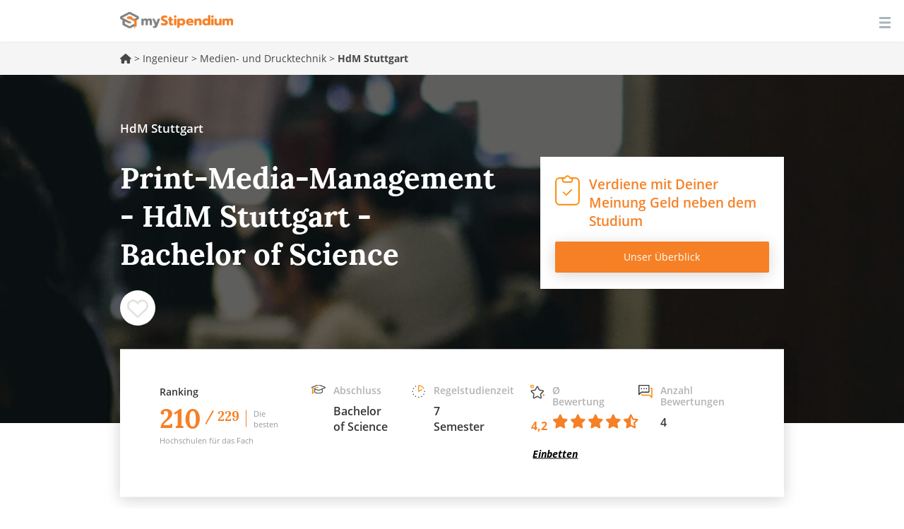

--- FILE ---
content_type: text/html; charset=utf-8
request_url: https://www.mystipendium.de/studium/medien-drucktechnik/bachelor-print-media-management-hdm-stuttgart
body_size: 34728
content:
<!DOCTYPE html>
<html lang="de" dir="ltr" prefix="og: http://ogp.me/ns# article: http://ogp.me/ns/article# book: http://ogp.me/ns/book# profile: http://ogp.me/ns/profile# video: http://ogp.me/ns/video# product: http://ogp.me/ns/product# content: http://purl.org/rss/1.0/modules/content/ dc: http://purl.org/dc/terms/ foaf: http://xmlns.com/foaf/0.1/ rdfs: http://www.w3.org/2000/01/rdf-schema# sioc: http://rdfs.org/sioc/ns# sioct: http://rdfs.org/sioc/types# skos: http://www.w3.org/2004/02/skos/core# xsd: http://www.w3.org/2001/XMLSchema#">
<head>
    <link rel="profile" href="http://www.w3.org/1999/xhtml/vocab" />
    <meta name="viewport" content="width=device-width, initial-scale=1.0">
 <!-- InMobi Choice. Consent Manager Tag v3.0 (for TCF 2.2) -->
<script type="text/javascript" async=true>
(function() {
  var host = window.location.hostname;
  var element = document.createElement('script');
  var firstScript = document.getElementsByTagName('script')[0];
  var url = 'https://cmp.inmobi.com'
    .concat('/choice/', '-Yt9smBmhq455', '/', host, '/choice.js?tag_version=V3');
  var uspTries = 0;
  var uspTriesLimit = 3;
  element.async = true;
  element.type = 'text/javascript';
  element.src = url;

  firstScript.parentNode.insertBefore(element, firstScript);

  function makeStub() {
    var TCF_LOCATOR_NAME = '__tcfapiLocator';
    var queue = [];
    var win = window;
    var cmpFrame;

    function addFrame() {
      var doc = win.document;
      var otherCMP = !!(win.frames[TCF_LOCATOR_NAME]);

      if (!otherCMP) {
        if (doc.body) {
          var iframe = doc.createElement('iframe');

          iframe.style.cssText = 'display:none';
          iframe.name = TCF_LOCATOR_NAME;
          doc.body.appendChild(iframe);
        } else {
          setTimeout(addFrame, 5);
        }
      }
      return !otherCMP;
    }

    function tcfAPIHandler() {
      var gdprApplies;
      var args = arguments;

      if (!args.length) {
        return queue;
      } else if (args[0] === 'setGdprApplies') {
        if (
          args.length > 3 &&
          args[2] === 2 &&
          typeof args[3] === 'boolean'
        ) {
          gdprApplies = args[3];
          if (typeof args[2] === 'function') {
            args[2]('set', true);
          }
        }
      } else if (args[0] === 'ping') {
        var retr = {
          gdprApplies: gdprApplies,
          cmpLoaded: false,
          cmpStatus: 'stub'
        };

        if (typeof args[2] === 'function') {
          args[2](retr);
        }
      } else {
        if(args[0] === 'init' && typeof args[3] === 'object') {
          args[3] = Object.assign(args[3], { tag_version: 'V3' });
        }
        queue.push(args);
      }
    }

    function postMessageEventHandler(event) {
      var msgIsString = typeof event.data === 'string';
      var json = {};

      try {
        if (msgIsString) {
          json = JSON.parse(event.data);
        } else {
          json = event.data;
        }
      } catch (ignore) {}

      var payload = json.__tcfapiCall;

      if (payload) {
        window.__tcfapi(
          payload.command,
          payload.version,
          function(retValue, success) {
            var returnMsg = {
              __tcfapiReturn: {
                returnValue: retValue,
                success: success,
                callId: payload.callId
              }
            };
            if (msgIsString) {
              returnMsg = JSON.stringify(returnMsg);
            }
            if (event && event.source && event.source.postMessage) {
              event.source.postMessage(returnMsg, '*');
            }
          },
          payload.parameter
        );
      }
    }

    while (win) {
      try {
        if (win.frames[TCF_LOCATOR_NAME]) {
          cmpFrame = win;
          break;
        }
      } catch (ignore) {}

      if (win === window.top) {
        break;
      }
      win = win.parent;
    }
    if (!cmpFrame) {
      addFrame();
      win.__tcfapi = tcfAPIHandler;
      win.addEventListener('message', postMessageEventHandler, false);
    }
  };

  makeStub();

  function makeGppStub() {
    const CMP_ID = 10;
    const SUPPORTED_APIS = [
      '2:tcfeuv2',
      '6:uspv1',
      '7:usnatv1',
      '8:usca',
      '9:usvav1',
      '10:uscov1',
      '11:usutv1',
      '12:usctv1'
    ];

    window.__gpp_addFrame = function (n) {
      if (!window.frames[n]) {
        if (document.body) {
          var i = document.createElement("iframe");
          i.style.cssText = "display:none";
          i.name = n;
          document.body.appendChild(i);
        } else {
          window.setTimeout(window.__gpp_addFrame, 10, n);
        }
      }
    };
    window.__gpp_stub = function () {
      var b = arguments;
      __gpp.queue = __gpp.queue || [];
      __gpp.events = __gpp.events || [];

      if (!b.length || (b.length == 1 && b[0] == "queue")) {
        return __gpp.queue;
      }

      if (b.length == 1 && b[0] == "events") {
        return __gpp.events;
      }

      var cmd = b[0];
      var clb = b.length > 1 ? b[1] : null;
      var par = b.length > 2 ? b[2] : null;
      if (cmd === "ping") {
        clb(
          {
            gppVersion: "1.1", // must be “Version.Subversion”, current: “1.1”
            cmpStatus: "stub", // possible values: stub, loading, loaded, error
            cmpDisplayStatus: "hidden", // possible values: hidden, visible, disabled
            signalStatus: "not ready", // possible values: not ready, ready
            supportedAPIs: SUPPORTED_APIS, // list of supported APIs
            cmpId: CMP_ID, // IAB assigned CMP ID, may be 0 during stub/loading
            sectionList: [],
            applicableSections: [-1],
            gppString: "",
            parsedSections: {},
          },
          true
        );
      } else if (cmd === "addEventListener") {
        if (!("lastId" in __gpp)) {
          __gpp.lastId = 0;
        }
        __gpp.lastId++;
        var lnr = __gpp.lastId;
        __gpp.events.push({
          id: lnr,
          callback: clb,
          parameter: par,
        });
        clb(
          {
            eventName: "listenerRegistered",
            listenerId: lnr, // Registered ID of the listener
            data: true, // positive signal
            pingData: {
              gppVersion: "1.1", // must be “Version.Subversion”, current: “1.1”
              cmpStatus: "stub", // possible values: stub, loading, loaded, error
              cmpDisplayStatus: "hidden", // possible values: hidden, visible, disabled
              signalStatus: "not ready", // possible values: not ready, ready
              supportedAPIs: SUPPORTED_APIS, // list of supported APIs
              cmpId: CMP_ID, // list of supported APIs
              sectionList: [],
              applicableSections: [-1],
              gppString: "",
              parsedSections: {},
            },
          },
          true
        );
      } else if (cmd === "removeEventListener") {
        var success = false;
        for (var i = 0; i < __gpp.events.length; i++) {
          if (__gpp.events[i].id == par) {
            __gpp.events.splice(i, 1);
            success = true;
            break;
          }
        }
        clb(
          {
            eventName: "listenerRemoved",
            listenerId: par, // Registered ID of the listener
            data: success, // status info
            pingData: {
              gppVersion: "1.1", // must be “Version.Subversion”, current: “1.1”
              cmpStatus: "stub", // possible values: stub, loading, loaded, error
              cmpDisplayStatus: "hidden", // possible values: hidden, visible, disabled
              signalStatus: "not ready", // possible values: not ready, ready
              supportedAPIs: SUPPORTED_APIS, // list of supported APIs
              cmpId: CMP_ID, // CMP ID
              sectionList: [],
              applicableSections: [-1],
              gppString: "",
              parsedSections: {},
            },
          },
          true
        );
      } else if (cmd === "hasSection") {
        clb(false, true);
      } else if (cmd === "getSection" || cmd === "getField") {
        clb(null, true);
      }
      //queue all other commands
      else {
        __gpp.queue.push([].slice.apply(b));
      }
    };
    window.__gpp_msghandler = function (event) {
      var msgIsString = typeof event.data === "string";
      try {
        var json = msgIsString ? JSON.parse(event.data) : event.data;
      } catch (e) {
        var json = null;
      }
      if (typeof json === "object" && json !== null && "__gppCall" in json) {
        var i = json.__gppCall;
        window.__gpp(
          i.command,
          function (retValue, success) {
            var returnMsg = {
              __gppReturn: {
                returnValue: retValue,
                success: success,
                callId: i.callId,
              },
            };
            event.source.postMessage(msgIsString ? JSON.stringify(returnMsg) : returnMsg, "*");
          },
          "parameter" in i ? i.parameter : null,
          "version" in i ? i.version : "1.1"
        );
      }
    };
    if (!("__gpp" in window) || typeof window.__gpp !== "function") {
      window.__gpp = window.__gpp_stub;
      window.addEventListener("message", window.__gpp_msghandler, false);
      window.__gpp_addFrame("__gppLocator");
    }
  };

  makeGppStub();

  var uspStubFunction = function() {
    var arg = arguments;
    if (typeof window.__uspapi !== uspStubFunction) {
      setTimeout(function() {
        if (typeof window.__uspapi !== 'undefined') {
          window.__uspapi.apply(window.__uspapi, arg);
        }
      }, 500);
    }
  };

  var checkIfUspIsReady = function() {
    uspTries++;
    if (window.__uspapi === uspStubFunction && uspTries < uspTriesLimit) {
      console.warn('USP is not accessible');
    } else {
      clearInterval(uspInterval);
    }
  };

  if (typeof window.__uspapi === 'undefined') {
    window.__uspapi = uspStubFunction;
    var uspInterval = setInterval(checkIfUspIsReady, 6000);
  }
})();
</script>
<!-- End InMobi Choice. Consent Manager Tag v3.0 (for TCF 2.2) -->
    <!--[if IE]><![endif]-->
<link rel="preload" href="/sites/all/themes/mystipendium/images/icons/ico-checkpad.svg" as="image" type="image/svg+xml" />
<link rel="preload" href="/sites/all/themes/mystipendium/images/login.svg" as="image" type="image/svg+xml" />
<link rel="preload" href="/sites/all/themes/mystipendium/images/icons/academichat.svg" as="image" type="image/svg+xml" />
<link rel="preload" href="/sites/all/themes/mystipendium/images/icons/bill.svg" as="image" type="image/svg+xml" />
<link rel="preload" href="/sites/all/themes/mystipendium/images/icons/calendar.svg" as="image" type="image/svg+xml" />
<link rel="preload" href="/sites/all/themes/mystipendium/images/icons/chat.svg" as="image" type="image/svg+xml" />
<link rel="preload" href="/sites/all/themes/mystipendium/images/icons/clock.svg" as="image" type="image/svg+xml" />
<link rel="preload" href="/sites/all/themes/mystipendium/images/icons/creditpoints.svg" as="image" type="image/svg+xml" />
<link rel="preload" href="/sites/all/themes/mystipendium/images/icons/timer.svg" as="image" type="image/svg+xml" />
<link rel="preload" href="/sites/all/themes/mystipendium/images/icons/mappin.svg" as="image" type="image/svg+xml" />
<link rel="preload" href="/sites/all/themes/mystipendium/images/default-bg-ranking-mobile.jpg" as="image" type="image/jpg" />
<link rel="preload" href="/sites/all/themes/mystipendium/images/default-bg-ranking-tablet.jpg" as="image" type="image/jpg" />
<link rel="preload" href="/sites/all/themes/mystipendium/images/default-bg-ranking-desk.jpg" as="image" type="image/jpg" />
<link rel="preload" href="/sites/all/themes/mystipendium/images/default-bg-ranking.jpg" as="image" type="image/jpg" />
<link rel="preload" href="/sites/all/themes/mystipendium/images/studiengang-bg-768.jpg" as="image" type="image/jpg" />
<link rel="preload" href="/sites/all/themes/mystipendium/images/studiengang-bg-992.jpg" as="image" type="image/jpg" />
<link rel="preload" href="/sites/all/themes/mystipendium/images/studiengang-bg-1340.jpg" as="image" type="image/jpg" />
<link rel="preload" href="/sites/all/themes/mystipendium/images/studiengang-bg.jpg" as="image" type="image/jpg" />
<link rel="dns-prefetch" href="//cdnjs.cloudflare.com" />
<link rel="preconnect" href="//cdnjs.cloudflare.com" />
<link rel="dns-prefetch" href="//cdn.jsdelivr.net" />
<link rel="preconnect" href="//cdn.jsdelivr.net" />
<link rel="dns-prefetch" href="//languages" />
<link rel="preconnect" href="//languages" />
<meta http-equiv="Content-Type" content="text/html; charset=utf-8" />
<meta name="description" content="Studiengang: Print-Media-Management (Vollzeitstudium) - Hochschule: HdM Stuttgart - Abschluss: Bachelor of Science - Regelstudienzeit: 7 Semester / 210 ECTS Punkte" />
<meta property="og:description" content="Studiengang: Print-Media-Management (Vollzeitstudium) - Hochschule: HdM Stuttgart - Abschluss: Bachelor of Science - Regelstudienzeit: 7 Semester / 210 ECTS Punkte" />
<link rel="apple-touch-icon" sizes="180x180" href="/sites/default/files/favicons/apple-touch-icon.png"/>
<link rel="icon" type="image/png" sizes="32x32" href="/sites/default/files/favicons/favicon-32x32.png"/>
<link rel="icon" type="image/png" sizes="16x16" href="/sites/default/files/favicons/favicon-16x16.png"/>
<link rel="manifest" href="/sites/default/files/favicons/manifest.json"/>
<link rel="mask-icon" href="/sites/default/files/favicons/safari-pinned-tab.svg" color="#5bbad5"/>
<meta name="theme-color" content="#ffffff"/>
<meta about="/hochschulen/hdm-stuttgart" typeof="skos:Concept" property="rdfs:label skos:prefLabel" content="HdM Stuttgart" />
<link rel="shortcut icon" href="https://www.mystipendium.de/sites/default/files/favicon.png" type="image/png" />
<script type="application/ld+json">{
    "@context": "http://schema.org",
    "@graph": [
        {
            "@type": "Course",
            "name": "Print-Media-Management - HdM Stuttgart - Bachelor of Science",
            "courseCode": "Print-Media-Management",
            "description": "Studiengang: Print-Media-Management (Vollzeitstudium) - Hochschule: HdM Stuttgart - Abschluss: Bachelor of Science - Regelstudienzeit: 7 Semester / 210 ECTS Punkte",
            "coursePrerequisites": "NC",
            "educationalCredentialAwarded": "Bachelor of Science",
            "provider": {
                "@type": "Organization",
                "@id": "https://www.mystipendium.de/hochschulen/hdm-stuttgart",
                "name": "HdM Stuttgart",
                "url": "https://www.mystipendium.de/hochschulen/hdm-stuttgart"
            },
            "mainEntityOfPage": {
                "@type": "WebPage",
                "url": "https://www.mystipendium.de/studium/medien-drucktechnik/bachelor-print-media-management-hdm-stuttgart"
            },
            "hasCourseInstance": {
                "@type": "CourseInstance",
                "courseMode": [
                    "Onsite"
                ],
                "courseWorkload": "P245D",
                "location": "HdM Stuttgart"
            },
            "offers": {
                "@type": "Offer",
                "price": "",
                "priceCurrency": "EUR",
                "category": "course"
            }
        }
    ]
}</script>
<meta name="generator" content="Drupal 7 (https://www.drupal.org)" />
<link rel="canonical" href="https://www.mystipendium.de/studium/medien-drucktechnik/bachelor-print-media-management-hdm-stuttgart" />
<link rel="shortlink" href="https://www.mystipendium.de/node/16134" />
<link rel="next" href="https://www.mystipendium.de/studium/medien-drucktechnik/bachelor-print-media-management-hdm-stuttgart?page=1" />
<meta property="og:site_name" content="myStipendium" />
<meta property="og:type" content="article" />
<meta property="og:url" content="https://www.mystipendium.de/studium/medien-drucktechnik/bachelor-print-media-management-hdm-stuttgart" />
<meta property="og:title" content="Print-Media-Management - HdM Stuttgart - Bachelor of Science" />
<meta property="og:updated_time" content="2021-08-13T07:24:56+02:00" />
<meta property="article:published_time" content="2018-05-15T12:55:34+02:00" />
<meta property="article:modified_time" content="2021-08-13T07:24:56+02:00" />
      <title>Print-Media-Management - HdM Stuttgart - Bachelor of Science | myStipendium</title>
  <link rel="preload" href="/sites/all/themes/mystipendium/bootstrap/assets/fonts/mystipendium/lora/Lora-Bold.woff2" as="font" type="font/woff2" crossorigin>
  <link rel="preload" href="/sites/all/themes/mystipendium/bootstrap/assets/fonts/mystipendium/OpenSans/opensans.woff2" as="font" type="font/woff2" crossorigin>
  <link rel="preload" href="/sites/all/themes/mystipendium/bootstrap/assets/fonts/mystipendium/raleway-regular-webfont.woff2" as="font" type="font/woff2" crossorigin>
  <link rel="preload" href="/sites/all/themes/mystipendium/bootstrap/assets/fonts/bootstrap/glyphicons-halflings-regular.woff2" as="font" type="font/woff2" crossorigin>
  <style>.container{margin-right:auto;margin-left:auto;padding-left:15px;padding-right:15px}.container:before,.container:after{content:" ";display:table}.container:after{clear:both}@media (min-width: 768px){.container{width:750px}}@media (min-width: 992px){.container{width:970px}}@media (min-width: 1200px){.container{width:1170px}}.container-fluid{margin-right:auto;margin-left:auto;padding-left:15px;padding-right:15px}.container-fluid:before,.container-fluid:after{content:" ";display:table}.container-fluid:after{clear:both}.row{margin-left:-15px;margin-right:-15px}.row:before,.row:after{content:" ";display:table}.row:after{clear:both}.col-xs-1,.col-sm-1,.col-md-1,.col-lg-1,.col-xs-2,.col-sm-2,.col-md-2,.col-lg-2,.col-xs-3,.col-sm-3,.col-md-3,.col-lg-3,.col-xs-4,.col-sm-4,.col-md-4,.col-lg-4,.col-xs-5,.col-sm-5,.col-md-5,.col-lg-5,.col-xs-6,.col-sm-6,.col-md-6,.col-lg-6,.col-xs-7,.col-sm-7,.col-md-7,.col-lg-7,.col-xs-8,.col-sm-8,.col-md-8,.col-lg-8,.col-xs-9,.col-sm-9,.col-md-9,.col-lg-9,.col-xs-10,.col-sm-10,.col-md-10,.col-lg-10,.col-xs-11,.col-sm-11,.col-md-11,.col-lg-11,.col-xs-12,.col-sm-12,.col-md-12,.col-lg-12{position:relative;min-height:1px;padding-left:15px;padding-right:15px}.col-xs-1,.col-xs-2,.col-xs-3,.col-xs-4,.col-xs-5,.col-xs-6,.col-xs-7,.col-xs-8,.col-xs-9,.col-xs-10,.col-xs-11,.col-xs-12{float:left}.col-xs-1{width:8.3333333333%}.col-xs-2{width:16.6666666667%}.col-xs-3{width:25%}.col-xs-4{width:33.3333333333%}.col-xs-5{width:41.6666666667%}.col-xs-6{width:50%}.col-xs-7{width:58.3333333333%}.col-xs-8{width:66.6666666667%}.col-xs-9{width:75%}.col-xs-10{width:83.3333333333%}.col-xs-11{width:91.6666666667%}.col-xs-12{width:100%}.col-xs-pull-0{right:auto}.col-xs-pull-1{right:8.3333333333%}.col-xs-pull-2{right:16.6666666667%}.col-xs-pull-3{right:25%}.col-xs-pull-4{right:33.3333333333%}.col-xs-pull-5{right:41.6666666667%}.col-xs-pull-6{right:50%}.col-xs-pull-7{right:58.3333333333%}.col-xs-pull-8{right:66.6666666667%}.col-xs-pull-9{right:75%}.col-xs-pull-10{right:83.3333333333%}.col-xs-pull-11{right:91.6666666667%}.col-xs-pull-12{right:100%}.col-xs-push-0{left:auto}.col-xs-push-1{left:8.3333333333%}.col-xs-push-2{left:16.6666666667%}.col-xs-push-3{left:25%}.col-xs-push-4{left:33.3333333333%}.col-xs-push-5{left:41.6666666667%}.col-xs-push-6{left:50%}.col-xs-push-7{left:58.3333333333%}.col-xs-push-8{left:66.6666666667%}.col-xs-push-9{left:75%}.col-xs-push-10{left:83.3333333333%}.col-xs-push-11{left:91.6666666667%}.col-xs-push-12{left:100%}.col-xs-offset-0{margin-left:0%}.col-xs-offset-1{margin-left:8.3333333333%}.col-xs-offset-2{margin-left:16.6666666667%}.col-xs-offset-3{margin-left:25%}.col-xs-offset-4{margin-left:33.3333333333%}.col-xs-offset-5{margin-left:41.6666666667%}.col-xs-offset-6{margin-left:50%}.col-xs-offset-7{margin-left:58.3333333333%}.col-xs-offset-8{margin-left:66.6666666667%}.col-xs-offset-9{margin-left:75%}.col-xs-offset-10{margin-left:83.3333333333%}.col-xs-offset-11{margin-left:91.6666666667%}.col-xs-offset-12{margin-left:100%}@media (min-width: 768px){.col-sm-1,.col-sm-2,.col-sm-3,.col-sm-4,.col-sm-5,.col-sm-6,.col-sm-7,.col-sm-8,.col-sm-9,.col-sm-10,.col-sm-11,.col-sm-12{float:left}.col-sm-1{width:8.3333333333%}.col-sm-2{width:16.6666666667%}.col-sm-3{width:25%}.col-sm-4{width:33.3333333333%}.col-sm-5{width:41.6666666667%}.col-sm-6{width:50%}.col-sm-7{width:58.3333333333%}.col-sm-8{width:66.6666666667%}.col-sm-9{width:75%}.col-sm-10{width:83.3333333333%}.col-sm-11{width:91.6666666667%}.col-sm-12{width:100%}.col-sm-pull-0{right:auto}.col-sm-pull-1{right:8.3333333333%}.col-sm-pull-2{right:16.6666666667%}.col-sm-pull-3{right:25%}.col-sm-pull-4{right:33.3333333333%}.col-sm-pull-5{right:41.6666666667%}.col-sm-pull-6{right:50%}.col-sm-pull-7{right:58.3333333333%}.col-sm-pull-8{right:66.6666666667%}.col-sm-pull-9{right:75%}.col-sm-pull-10{right:83.3333333333%}.col-sm-pull-11{right:91.6666666667%}.col-sm-pull-12{right:100%}.col-sm-push-0{left:auto}.col-sm-push-1{left:8.3333333333%}.col-sm-push-2{left:16.6666666667%}.col-sm-push-3{left:25%}.col-sm-push-4{left:33.3333333333%}.col-sm-push-5{left:41.6666666667%}.col-sm-push-6{left:50%}.col-sm-push-7{left:58.3333333333%}.col-sm-push-8{left:66.6666666667%}.col-sm-push-9{left:75%}.col-sm-push-10{left:83.3333333333%}.col-sm-push-11{left:91.6666666667%}.col-sm-push-12{left:100%}.col-sm-offset-0{margin-left:0%}.col-sm-offset-1{margin-left:8.3333333333%}.col-sm-offset-2{margin-left:16.6666666667%}.col-sm-offset-3{margin-left:25%}.col-sm-offset-4{margin-left:33.3333333333%}.col-sm-offset-5{margin-left:41.6666666667%}.col-sm-offset-6{margin-left:50%}.col-sm-offset-7{margin-left:58.3333333333%}.col-sm-offset-8{margin-left:66.6666666667%}.col-sm-offset-9{margin-left:75%}.col-sm-offset-10{margin-left:83.3333333333%}.col-sm-offset-11{margin-left:91.6666666667%}.col-sm-offset-12{margin-left:100%}}@media (min-width: 992px){.col-md-1,.col-md-2,.col-md-3,.col-md-4,.col-md-5,.col-md-6,.col-md-7,.col-md-8,.col-md-9,.col-md-10,.col-md-11,.col-md-12{float:left}.col-md-1{width:8.3333333333%}.col-md-2{width:16.6666666667%}.col-md-3{width:25%}.col-md-4{width:33.3333333333%}.col-md-5{width:41.6666666667%}.col-md-6{width:50%}.col-md-7{width:58.3333333333%}.col-md-8{width:66.6666666667%}.col-md-9{width:75%}.col-md-10{width:83.3333333333%}.col-md-11{width:91.6666666667%}.col-md-12{width:100%}.col-md-pull-0{right:auto}.col-md-pull-1{right:8.3333333333%}.col-md-pull-2{right:16.6666666667%}.col-md-pull-3{right:25%}.col-md-pull-4{right:33.3333333333%}.col-md-pull-5{right:41.6666666667%}.col-md-pull-6{right:50%}.col-md-pull-7{right:58.3333333333%}.col-md-pull-8{right:66.6666666667%}.col-md-pull-9{right:75%}.col-md-pull-10{right:83.3333333333%}.col-md-pull-11{right:91.6666666667%}.col-md-pull-12{right:100%}.col-md-push-0{left:auto}.col-md-push-1{left:8.3333333333%}.col-md-push-2{left:16.6666666667%}.col-md-push-3{left:25%}.col-md-push-4{left:33.3333333333%}.col-md-push-5{left:41.6666666667%}.col-md-push-6{left:50%}.col-md-push-7{left:58.3333333333%}.col-md-push-8{left:66.6666666667%}.col-md-push-9{left:75%}.col-md-push-10{left:83.3333333333%}.col-md-push-11{left:91.6666666667%}.col-md-push-12{left:100%}.col-md-offset-0{margin-left:0%}.col-md-offset-1{margin-left:8.3333333333%}.col-md-offset-2{margin-left:16.6666666667%}.col-md-offset-3{margin-left:25%}.col-md-offset-4{margin-left:33.3333333333%}.col-md-offset-5{margin-left:41.6666666667%}.col-md-offset-6{margin-left:50%}.col-md-offset-7{margin-left:58.3333333333%}.col-md-offset-8{margin-left:66.6666666667%}.col-md-offset-9{margin-left:75%}.col-md-offset-10{margin-left:83.3333333333%}.col-md-offset-11{margin-left:91.6666666667%}.col-md-offset-12{margin-left:100%}}@media (min-width: 1200px){.col-lg-1,.col-lg-2,.col-lg-3,.col-lg-4,.col-lg-5,.col-lg-6,.col-lg-7,.col-lg-8,.col-lg-9,.col-lg-10,.col-lg-11,.col-lg-12{float:left}.col-lg-1{width:8.3333333333%}.col-lg-2{width:16.6666666667%}.col-lg-3{width:25%}.col-lg-4{width:33.3333333333%}.col-lg-5{width:41.6666666667%}.col-lg-6{width:50%}.col-lg-7{width:58.3333333333%}.col-lg-8{width:66.6666666667%}.col-lg-9{width:75%}.col-lg-10{width:83.3333333333%}.col-lg-11{width:91.6666666667%}.col-lg-12{width:100%}.col-lg-pull-0{right:auto}.col-lg-pull-1{right:8.3333333333%}.col-lg-pull-2{right:16.6666666667%}.col-lg-pull-3{right:25%}.col-lg-pull-4{right:33.3333333333%}.col-lg-pull-5{right:41.6666666667%}.col-lg-pull-6{right:50%}.col-lg-pull-7{right:58.3333333333%}.col-lg-pull-8{right:66.6666666667%}.col-lg-pull-9{right:75%}.col-lg-pull-10{right:83.3333333333%}.col-lg-pull-11{right:91.6666666667%}.col-lg-pull-12{right:100%}.col-lg-push-0{left:auto}.col-lg-push-1{left:8.3333333333%}.col-lg-push-2{left:16.6666666667%}.col-lg-push-3{left:25%}.col-lg-push-4{left:33.3333333333%}.col-lg-push-5{left:41.6666666667%}.col-lg-push-6{left:50%}.col-lg-push-7{left:58.3333333333%}.col-lg-push-8{left:66.6666666667%}.col-lg-push-9{left:75%}.col-lg-push-10{left:83.3333333333%}.col-lg-push-11{left:91.6666666667%}.col-lg-push-12{left:100%}.col-lg-offset-0{margin-left:0%}.col-lg-offset-1{margin-left:8.3333333333%}.col-lg-offset-2{margin-left:16.6666666667%}.col-lg-offset-3{margin-left:25%}.col-lg-offset-4{margin-left:33.3333333333%}.col-lg-offset-5{margin-left:41.6666666667%}.col-lg-offset-6{margin-left:50%}.col-lg-offset-7{margin-left:58.3333333333%}.col-lg-offset-8{margin-left:66.6666666667%}.col-lg-offset-9{margin-left:75%}.col-lg-offset-10{margin-left:83.3333333333%}.col-lg-offset-11{margin-left:91.6666666667%}.col-lg-offset-12{margin-left:100%}}.c-header #block-superfish-1 .sf-accordion-toggle a,.c-header #block-superfish-1 .sf-accordion-toggle a.sf-expanded{display:none}
</style>
  <style>
/* <![CDATA[ */
.dtable{display:table;width:100%;min-height:inherit;}.dtcell{display:table-cell;vertical-align:middle;}@media screen and (min-width:768px){.dtable-tablet{display:table;width:100%;min-height:inherit;}}@media screen and (min-width:768px){.dtcell-tablet{display:table-cell;vertical-align:middle;}}.page-hero{background-size:contain;padding:35px 15px 82px;background-position:50% 50%;background-repeat:no-repeat no-repeat;background-position:50%;background-repeat:no-repeat;min-height:auto;}@media screen and (min-width:992px){.page-hero{min-height:350px;padding:35px 15px 108px;}}.page-hero .page-subtitle{color:rgb(255,255,255);font-size:14px;line-height:normal;display:block;margin-bottom:30px;font-weight:600;color:#fff;}@media screen and (min-width:992px){.page-hero .page-subtitle{font-size:17px;margin-bottom:32px;}}.page-hero .page-header,.page-hero h1{font-family:lora,Helvetica,Arial,sans-serif;color:rgb(255,255,255);font-weight:700;font-size:26px;line-height:normal;margin-bottom:37px;padding:0px;border:none;}@media screen and (min-width:992px){.page-hero .page-header,.page-hero h1{font-size:42px;margin-bottom:24px;}}.page-hero .column{min-height:auto;}@media screen and (min-width:992px){.page-hero .column{min-height:350px;}}.overlay-box{display:block;width:100%;border-top-left-radius:0px;border-top-right-radius:0px;border-bottom-right-radius:0px;border-bottom-left-radius:0px;border:none;background-color:rgb(255,255,255);position:relative;-webkit-transform:translateY(-30px);background-position:initial initial;background-repeat:initial initial;border-radius:0;background:#fff;transform:translateY(-30px);}@media screen and (min-width:768px){.overlay-box{-webkit-box-shadow:rgba(0,0,0,0.0901961) 0px 4px 21px;box-shadow:rgba(0,0,0,0.0901961) 0px 4px 21px;-webkit-transform:translateY(-50%);padding:15px;}}@media screen and (min-width:992px){.overlay-box{padding:30px;}}@media screen and (min-width:1200px){.overlay-box{padding:50px 56px;}}@media screen and (min-width:768px){.overlay-box .iconStrip{padding-top:0px;padding-bottom:0px;background-position:0px 0px;}}html{font-family:sans-serif;-ms-text-size-adjust:100%;-webkit-text-size-adjust:100%;font-size:10px;-webkit-tap-highlight-color:rgba(0,0,0,0);overflow-y:scroll;}body{margin:0px;margin:0;font-family:open_sansregular,Helvetica,Arial,sans-serif;font-size:17px;line-height:1.428571429;color:#474747;background-color:#fff;-webkit-font-smoothing:antialiased;position:relative;}article,header,nav,section{display:block;}a{background-color:transparent;color:#f68026;text-decoration:none;}strong{font-weight:700;}h1{font-size:2em;margin:0.67em 0px;}img{border:0px;border:0;vertical-align:middle;}@media print{*{background-color:transparent;color:rgb(0,0,0);-webkit-box-shadow:none;box-shadow:none;text-shadow:none;background-position:initial initial;background-repeat:initial initial;}a{text-decoration:underline;}a[href]::after{content:' (',attr(href),')';}a[href^="#"]::after{content:'';}img{page-break-inside:avoid;max-width:100%!important;}img{max-width:100%;max-width:100%!important;}h3,p{orphans:3;widows:3;}h3{page-break-after:avoid;}.navbar{display:none;}}*{box-sizing:border-box;-webkit-box-sizing:border-box;}html{font-size:10px;-webkit-tap-highlight-color:rgba(0,0,0,0);font-family:sans-serif;-ms-text-size-adjust:100%;-webkit-text-size-adjust:100%;-webkit-tap-highlight-color:rgba(0,0,0,0);overflow-y:scroll;}body{font-family:open_sansregular,Helvetica,Arial,sans-serif;font-size:17px;line-height:1.428571429;color:rgb(71,71,71);background-color:rgb(255,255,255);margin:0;font-family:open_sansregular,Helvetica,Arial,sans-serif;color:#474747;background-color:#fff;-webkit-font-smoothing:antialiased;position:relative;}a{color:rgb(246,128,38);text-decoration:none;background-color:transparent;color:#f68026;}img{vertical-align:middle;border:0;}h1,h3,h4{font-family:inherit;font-weight:700;line-height:1.1;color:inherit;}h1,h3{margin-top:24px;margin-bottom:12px;}h4{margin-top:12px;margin-bottom:12px;}h1{font-size:45px;}h3{font-size:24px;}h4{font-size:22px;}p{margin:0px 0px 12px;margin:0 0 12px;}.page-header{padding-bottom:11px;margin:48px 0px 24px;border-bottom-width:1px;border-bottom-style:solid;border-bottom-color:rgb(238,238,238);margin:48px 0 24px;border-bottom:1px solid #eee;margin-top:0;}ol,ul{margin-top:0px;margin-bottom:12px;margin-top:0;}ol ol,ul ol,ul ul{margin-bottom:0px;}.container{margin-right:auto;margin-left:auto;padding-left:15px;padding-right:15px;}.container::after,.container::before{content:' ';display:table;}.container::after{clear:both;}@media (min-width:768px){.container{width:750px;}}@media (min-width:992px){.container{width:970px;}}@media (min-width:1340px){.container{width:1310px;}}.container-fluid{margin-right:auto;margin-left:auto;padding-left:15px;padding-right:15px;}.container-fluid::after,.container-fluid::before{content:' ';display:table;}.container-fluid::after{clear:both;}.row{margin-left:-15px;margin-right:-15px;}.row::after,.row::before{content:' ';display:table;}.row::after{clear:both;}.col-md-3,.col-md-5,.col-md-7,.col-md-9,.col-sm-3,.col-xs-12{position:relative;min-height:1px;padding-left:15px;padding-right:15px;}.col-xs-12{float:left;}.col-xs-12{width:100%;}@media (min-width:768px){.col-sm-3{float:left;}.col-sm-3{width:25%;}}@media (min-width:992px){.col-md-3,.col-md-5,.col-md-7,.col-md-9{float:left;}.col-md-3{width:25%;}.col-md-5{width:41.6666666667%;}.col-md-7{width:58.3333333333%;}.col-md-9{width:75%;}}.btn{display:inline-block;margin-bottom:0px;font-weight:400;text-align:center;vertical-align:middle;cursor:pointer;background-image:none;border:1px solid transparent;white-space:nowrap;padding:6px 12px;font-size:17px;line-height:1.428571429;border-top-left-radius:0px;border-top-right-radius:0px;border-bottom-right-radius:0px;border-bottom-left-radius:0px;-webkit-user-select:none;margin-bottom:0;-ms-touch-action:manipulation;touch-action:manipulation;border-radius:0;-moz-user-select:none;-ms-user-select:none;user-select:none;}.collapse{display:none;}.nav{margin-bottom:0px;padding-left:0px;list-style:none;margin-bottom:0;padding-left:0;}.nav::after,.nav::before{content:' ';display:table;}.nav::after{clear:both;}.nav > li{position:relative;display:block;}.nav > li > a{position:relative;display:block;padding:10px 15px;}.navbar{position:relative;min-height:50px;margin-bottom:24px;border:1px solid transparent;}.navbar::after,.navbar::before{content:' ';display:table;}.navbar::after{clear:both;}@media (min-width:768px){.navbar{border-top-left-radius:10px;border-top-right-radius:10px;border-bottom-right-radius:10px;border-bottom-left-radius:10px;}}.navbar-header::after,.navbar-header::before{content:' ';display:table;}.navbar-header::after{clear:both;}@media (min-width:768px){.navbar-header{float:left;}}.navbar-collapse{overflow-x:visible;padding-right:15px;padding-left:15px;border-top-width:1px;border-top-style:solid;border-top-color:transparent;-webkit-box-shadow:rgba(255,255,255,0.0980392) 0px 1px 0px inset;box-shadow:rgba(255,255,255,0.0980392) 0px 1px 0px inset;border-top:1px solid transparent;-webkit-box-shadow:inset 0 1px 0 hsla(0,0%,100%,.1);box-shadow:inset 0 1px 0 hsla(0,0%,100%,.1);-webkit-overflow-scrolling:touch;}.navbar-collapse::after,.navbar-collapse::before{content:' ';display:table;}.navbar-collapse::after{clear:both;}@media (min-width:768px){.navbar-collapse{width:auto;border-top-width:0px;-webkit-box-shadow:none;box-shadow:none;}.navbar-collapse.collapse{padding-bottom:0px;display:block;height:auto;overflow:visible;}}.container > .navbar-collapse,.container > .navbar-header{margin-right:-15px;margin-left:-15px;}@media (min-width:768px){.container > .navbar-collapse,.container > .navbar-header{margin-right:0px;margin-left:0px;}}.navbar-nav{margin:6.5px -15px;}.navbar-nav > li > a{padding-top:10px;padding-bottom:10px;line-height:24px;}@media (min-width:768px){.navbar-nav{float:left;margin:0px;}.navbar-nav > li{float:left;}.navbar-nav > li > a{padding-top:13px;padding-bottom:13px;}}.navbar-btn{margin-top:6px;margin-bottom:6px;}.alert{padding:15px;margin-bottom:24px;border:1px solid transparent;border-top-left-radius:10px;border-top-right-radius:10px;border-bottom-right-radius:10px;border-bottom-left-radius:10px;border-radius:10px;}.alert h4{margin-top:0px;color:inherit;margin-top:0;}.alert-dismissible{padding-right:35px;}.alert-dismissible .close{position:relative;top:-2px;right:-21px;color:inherit;}.alert-danger{background-color:rgb(242,222,222);border-color:rgb(235,204,209);color:rgb(169,68,66);background-color:#f2dede;border-color:#ebccd1;color:#a94442;}.close{float:right;font-size:25.5px;font-weight:700;line-height:1;color:rgb(0,0,0);text-shadow:rgb(255,255,255) 0px 1px 0px;opacity:0.2;color:#000;text-shadow:0 1px 0 #fff;opacity:.2;filter:alpha(opacity=20);}.clearfix::after,.clearfix::before{content:' ';display:table;}.clearfix::after{clear:both;}.pull-left{float:left;float:left!important;}.visible-xs-block{display:none;}@media (max-width:767px){.visible-xs-block{display:block;}}@media (max-width:767px){.hidden-xs{display:none;}}@media (max-width:991px) and (min-width:768px){.hidden-sm,.node-type-studiengang .overlay-box .ranking-item .subtitle{display:none;}}@media (max-width:1339px) and (min-width:992px){.hidden-md{display:none;}}@media (min-width:1340px){.hidden-lg{display:none;}}.banner .wrapper-buttons .btn.speichern,.node-type-studiengang .wrapper-page-header .wrapper-buttons .btn.speichern{padding:0px;margin:0px;border:none;}.banner .wrapper-buttons .btn.speichern a,.node-type-studiengang .wrapper-page-header .wrapper-buttons .btn.speichern a{display:inline-block;width:50px;height:50px;background-color:rgb(255,255,255);border-top-left-radius:50%;border-top-right-radius:50%;border-bottom-right-radius:50%;border-bottom-left-radius:50%;position:relative;color:rgb(228,227,228);transition:all 0.2s ease-in-out;-webkit-transition:all 0.2s ease-in-out;}.banner .wrapper-buttons .btn.speichern a::before,.node-type-studiengang .wrapper-page-header .wrapper-buttons .btn.speichern a::before{font-style:normal;font-variant:normal;line-height:1;font-family:'Font Awesome 5 Free';text-rendering:auto;-webkit-font-smoothing:antialiased;content:;font-weight:400;font-size:30px;padding:0px 1px;position:relative;top:11px;}.blurb{display:block;background-color:rgb(255,255,255);padding:17px 20px;color:rgb(246,128,38);text-align:left;font-weight:600;font-size:16px;max-width:100%;background-color:#fff;color:#f68026;}@media screen and (min-width:992px){.blurb{font-size:19px;padding:26px 21px 23px;margin-left:auto;width:345px;}}.blurb p{margin:0px;padding-left:40px;background-image:url(/sites/all/themes/mystipendium/images/icons/ico-checkpad.svg);background-size:30px;line-height:20px;text-align:left;min-height:40px;background-position:0px 0px;background-repeat:no-repeat no-repeat;margin:0;background-size:30px auto;background-repeat:no-repeat;background-position:0 0;}@media screen and (min-width:992px){.blurb p{margin-bottom:16px;padding-left:48px;background-size:35px;line-height:normal;}}.blurb img{width:21px;height:auto;padding-left:5px;position:relative;left:0px;display:inline-block;transition:-webkit-transform 0.2s ease-in-out;-webkit-transition:-webkit-transform 0.2s ease-in-out;left:0;-webkit-transition:transform .2s ease-in-out;-webkit-transition:-webkit-transform .2s ease-in-out;transition:-webkit-transform .2s ease-in-out;transition:transform .2s ease-in-out;transition:transform .2s ease-in-out,-webkit-transform .2s ease-in-out;}.blurb div.cta{background-color:rgb(246,128,38);display:block;width:100%;-webkit-box-shadow:rgba(0,0,0,0.156863) 0px 4px 21px;box-shadow:rgba(0,0,0,0.156863) 0px 4px 21px;border-top-left-radius:2px;border-top-right-radius:2px;border-bottom-right-radius:2px;border-bottom-left-radius:2px;padding:12px 15px;color:rgb(255,255,255);font-weight:400;font-size:14px;text-align:center;border:none;transition:all 0.2s ease-in-out;-webkit-transition:all 0.2s ease-in-out;background-position:initial initial;background-repeat:initial initial;background:#f68026;-webkit-box-shadow:0 4px 21px rgba(0,0,0,.16);box-shadow:0 4px 21px rgba(0,0,0,.16);border-radius:2px;color:#fff;-webkit-transition:all .2s ease-in-out;transition:all .2s ease-in-out;}.blurb.bordered{border:1px solid rgb(246,128,38);padding:16px 20px;font-size:12px;border:1px solid #f68026;}@media screen and (min-width:992px){.blurb.bordered{padding:16px 20px;font-size:16px;}}.blurb.bordered p{padding-left:30px;background-size:20px;background-size:20px auto;}@media screen and (min-width:992px){.blurb.bordered p{padding-left:40px;background-size:30px;}}body{-webkit-font-smoothing:antialiased;position:relative;margin:0;font-family:open_sansregular,Helvetica,Arial,sans-serif;font-size:17px;line-height:1.428571429;color:#474747;background-color:#fff;}@media (max-width:767px){body{font-size:14px;}}body,html{height:100%;margin:0px;margin:0;}.main-container{min-height:100%;margin-bottom:-350px;margin-bottom:-350px!important;}.element-invisible{margin:0px;padding:0px;width:1px;margin:0;padding:0;}.navbar .logo{margin-right:-15px;padding-left:15px;padding-right:15px;}@media screen and (min-width:768px){.navbar .logo{margin-right:0px;padding-left:0px;}}@media screen and (max-width:768px){.navbar .logo img{width:160px;}}ul.secondary{float:left;}@media screen and (min-width:768px){ul.secondary{float:right;}}.page-header{margin-top:0px;padding-bottom:11px;margin:48px 0 24px;border-bottom:1px solid #eee;margin-top:0;}@media (max-width:991px){.page-header{font-size:38px;}}@media (max-width:543px){.page-header{font-size:28px;}}.region-sidebar-second{font-size:12px;}p:last-child{margin-bottom:0px;margin-bottom:0;}.error{color:rgb(85,85,85);color:#555;}div.error{background-color:rgb(242,222,222);color:rgb(169,68,66);}ul li.leaf{list-style:none none;}.alert a{font-weight:700;}.alert-danger a{color:rgb(132,53,52);}header#navbar{margin-top:0px;margin-bottom:0px;height:60px;height:60px!important;margin-top:0;margin-bottom:0;}header#navbar .navbar-header{padding:10px 0px;width:175px;margin-right:65px;padding:10px 0;}header#navbar .navbar-header .logo img:not(.logo--isolated){display:block;max-width:100%;height:auto;}header#navbar .navbar-nav > li > a{font-size:18px;color:rgb(142,142,142);line-height:58px;padding:0px 20px;}header#navbar .navbar-nav.secondary a{font-size:inherit;font-style:inherit;font-variant:inherit;font-weight:inherit;font-family:open_sansregular,Helvetica,Arial,sans-serif;line-height:58px;color:rgb(246,128,38);font:inherit;font-family:open_sansregular,Helvetica,Arial,sans-serif;color:#f68026;}@media screen and (min-width:768px){header#navbar .navbar-nav.secondary a.login-link{line-height:41px;margin:8px 5px;border-top-left-radius:3px;border-top-right-radius:3px;border-bottom-right-radius:3px;border-bottom-left-radius:3px;}}@media screen and (min-width:1340px){header#navbar .sf-menu a.login-link{display:none;}}header#navbar a.login-link::before{content:'';width:20px;height:18px;display:inline-block;background-image:url(/sites/all/themes/mystipendium/images/login.svg);margin-right:16px;position:relative;top:3px;background-position:50% 50%;background-repeat:no-repeat no-repeat;}#navbar-collapse{display:block;}@media (max-width:768px){.navbar .logo{height:32px;}}.iconStrip{background-color:transparent;display:block;width:100%;padding:17px 15px 17px 31px;margin:0px;background-size:20px;font-size:14px;font-weight:600;position:relative;background-position:0px 50%;background-repeat:no-repeat no-repeat;}@media screen and (min-width:768px){.iconStrip{padding-right:5px;background-position:0% 17px;}}.iconStrip .field-label{display:block;width:100%;font-weight:600;color:rgb(179,179,179);font-size:14px;text-align:left;margin-bottom:2px;line-height:16px;}@media screen and (min-width:1200px){.iconStrip .field-label{margin-bottom:10px;}}.iconStrip .field-item{display:block;width:100%;font-weight:600;color:rgb(54,54,54);font-size:14px;text-align:left;margin-bottom:0px;line-height:16px;}@media screen and (min-width:1200px){.iconStrip .field-item{font-size:16px;line-height:normal;}}.iconStrip.academic{background-image:url(/sites/all/themes/mystipendium/images/icons/academichat.svg);}.iconStrip.bill{background-image:url(/sites/all/themes/mystipendium/images/icons/bill.svg);}.iconStrip.calendar{background-image:url(/sites/all/themes/mystipendium/images/icons/calendar.svg);}.iconStrip.chat{background-image:url(/sites/all/themes/mystipendium/images/icons/chat.svg);}.iconStrip.clock{background-image:url(/sites/all/themes/mystipendium/images/icons/clock.svg);}.iconStrip.creditpoints{background-image:url(/sites/all/themes/mystipendium/images/icons/creditpoints.svg);}.iconStrip.timer{background-image:url(/sites/all/themes/mystipendium/images/icons/timer.svg);}.iconStrip.mappin{background-image:url(/sites/all/themes/mystipendium/images/icons/mappin.svg);}.node-type-studiengang .overlay-box .ranking-item .title{color:rgb(54,54,54);font-size:14px;line-height:normal;font-weight:600;display:block;margin-top:28px;}@media screen and (min-width:768px){.node-type-studiengang .overlay-box .ranking-item .title{margin-top:0px;}}.node-type-studiengang .overlay-box .ranking-item .fraction{margin-top:-14px;color:rgb(246,128,38);font-family:lora,Helvetica,Arial,sans-serif;font-size:19px;line-height:normal;font-weight:700;position:relative;padding-bottom:10px;float:left;padding-right:10px;margin-right:10px;}@media screen and (min-width:992px){.node-type-studiengang .overlay-box .ranking-item .fraction{margin-top:-5px;}}.node-type-studiengang .overlay-box .ranking-item .fraction::after{content:' ';display:block;width:1px;height:24px;position:absolute;right:0px;top:22px;background-color:rgb(246,128,38);background-position:initial initial;background-repeat:initial initial;}@media screen and (max-width:991px) and (min-width:768px){.node-type-studiengang .overlay-box .ranking-item .fraction::after{display:none;}}.node-type-studiengang .overlay-box .ranking-item .fraction span{font-size:37px;position:relative;display:inline-block;-webkit-transform:translateY(10px);}.node-type-studiengang .overlay-box .ranking-item .subtitle{color:rgb(153,153,154);font-size:11px;font-weight:400;line-height:normal;padding-top:5px;}@media screen and (min-width:768px){.node-type-studiengang .overlay-box .ranking-item .subtitle{padding-top:14px;}}.node-type-studiengang .course-information .course-info-wrapper .iconStrip .ranking-item .subtitle{display:none;}.banner .wrapper-buttons .flag-log-in{font-size:0px;font-size:0;}.banner.banner-img{background-size:cover;position:relative;overflow:hidden;background-position:50% 50%;background-repeat:no-repeat no-repeat;background-repeat:no-repeat;background-position:50%;}.banner.banner-img.default{background-image:url(/sites/all/themes/mystipendium/images/default-bg-ranking-mobile.jpg);}@media screen and (min-width:768px){.banner.banner-img.default{background-image:url(/sites/all/themes/mystipendium/images/default-bg-ranking-tablet.jpg);}}@media screen and (min-width:992px){.banner.banner-img.default{background-image:url(/sites/all/themes/mystipendium/images/default-bg-ranking-desk.jpg);}}@media screen and (min-width:1340px){.banner.banner-img.default{background-image:url(/sites/all/themes/mystipendium/images/default-bg-ranking.jpg);}}.banner.banner-img.default__studiengang{background-image:url(/sites/all/themes/mystipendium/images/studiengang-bg-768.jpg);}@media screen and (min-width:768px){.banner.banner-img.default__studiengang{background-image:url(/sites/all/themes/mystipendium/images/studiengang-bg-992.jpg);}}@media screen and (min-width:992px){.banner.banner-img.default__studiengang{min-height:338px;background-image:url(/sites/all/themes/mystipendium/images/studiengang-bg-1340.jpg);}}@media screen and (min-width:1340px){.banner.banner-img.default__studiengang{background-image:url(/sites/all/themes/mystipendium/images/studiengang-bg.jpg);}}.banner.banner-img .dtable{min-height:300px;}@media screen and (min-width:768px){.banner.banner-img .dtable{min-height:350px;}}.banner.banner-img .banner-img__overlay{background-color:rgba(0,0,0,0.2);position:relative;background-color:rgba(0,0,0,.2);}*{box-sizing:border-box;-webkit-box-sizing:border-box;}html{overflow-y:scroll;font-family:sans-serif;-ms-text-size-adjust:100%;-webkit-text-size-adjust:100%;font-size:10px;-webkit-tap-highlight-color:rgba(0,0,0,0);}.stipendien.view-mode-full-list-teaser .statistics .left{float:left;width:50%;padding-right:15px;}.stipendien.view-mode-full-list-teaser .statistics .left{padding-right:15px;}@media screen and (min-width:768px){.stipendien.view-mode-full-list-teaser .statistics .left{display:none;}}.node-type-studiengang{text-rendering:optimizelegibility;-webkit-font-smoothing:antialiased;padding:0px;text-rendering:optimizeLegibility;font-smoothing:antialiased;padding:0;}.node-type-studiengang .wrapper-page-header .wrapper-buttons .flag-log-in{font-size:0px;font-size:0;}.node-type-studiengang .wrapper-container-breadcrumb{background-color:rgb(245,245,245);background-color:#f5f5f5;}.node-type-studiengang .wrapper-breadcrumb{padding:13px 0px;font-size:14px;padding:13px 0;}.node-type-studiengang .wrapper-breadcrumb a{color:inherit;}.node-type-studiengang .course-info-hero{-webkit-box-shadow:rgba(0,0,0,0.0901961) 0px 4px 21px;box-shadow:rgba(0,0,0,0.0901961) 0px 4px 21px;position:relative;background-color:rgb(255,255,255);-webkit-transform:translateY(-30px);background-position:initial initial;background-repeat:initial initial;-webkit-box-shadow:0 4px 21px rgba(0,0,0,.09);box-shadow:0 4px 21px rgba(0,0,0,.09);background:#fff;transform:translateY(-30px);}@media screen and (min-width:768px){.node-type-studiengang .course-info-hero{-webkit-transform:translateY(-50%);}}.node-type-studiengang .overlay-box{-webkit-transform:none;transform:none;}@media screen and (min-width:992px){.node-type-studiengang .overlay-box .ranking-col{padding-right:0px;}}@media screen and (min-width:1200px){.node-type-studiengang .overlay-box .ranking-col{padding-right:15px;}}@media screen and (min-width:1350px){.node-type-studiengang .overlay-box .ranking-col .ranking-item{padding-right:20px;margin-right:10px;border-right-width:1px;border-right-style:solid;border-right-color:rgb(237,236,236);}}.node-type-studiengang .course-list .course-list-wrapper{padding:0px 15px;position:relative;overflow:hidden;max-height:0px;transition:max-height 0.5s cubic-bezier(0,1,0,1);-webkit-transition:max-height 0.5s cubic-bezier(0,1,0,1);padding:0 15px;max-height:0;-webkit-transition:max-height .5s cubic-bezier(0,1,0,1);transition:max-height .5s cubic-bezier(0,1,0,1);}@media screen and (min-width:768px){.node-type-studiengang .course-list .course-list-wrapper{max-height:2000px;height:auto;}}.node-type-studiengang .course-list .show-more{display:block;text-align:center;color:rgb(246,128,38);font-weight:400;font-size:14px;padding:10px;border-top-width:1px;border-top-style:solid;border-top-color:rgb(245,245,245);margin-top:21px;color:#f68026;border-top:1px solid #f5f5f5;}.node-type-studiengang .course-list .show-more i{-webkit-transition:rotate .5s ease-in-out;transition:rotate .5s ease-in-out;}@media screen and (min-width:768px){.node-type-studiengang .course-list .show-more{display:none;}}@media screen and (min-width:768px){.node-type-studiengang .course-information{padding-bottom:15px;border-bottom-width:1px;border-bottom-style:solid;border-bottom-color:rgb(245,245,245);margin-bottom:20px;}}@media screen and (min-width:1200px){.node-type-studiengang .course-information{padding-bottom:20px;margin-bottom:50px;}}.node-type-studiengang .main-container{margin-bottom:0px;margin-bottom:0!important;}@media screen and (min-width:1340px){.node-type-studiengang .main.container > .row > .content{padding-left:50px;padding-right:120px;}}.node-type-studiengang .main-title{font-weight:600;font-size:28px;margin-top:0px;margin-bottom:28px;color:rgb(30,30,30);margin-top:0;color:#1e1e1e;}.node-type-studiengang .main.container .sidebar .region-sidebar-second{width:100%;}@media screen and (max-width:992px){.node-type-studiengang .main.container .sidebar .region-sidebar-second{position:static;}}.node-type-studiengang #block-block-12{display:none;}@media (max-width:768px){.node-type-studiengang .wrapper-breadcrumb{display:none;}}#Ads_BA_BS{width:100%;width:100%!important;}.main-ads-block{margin-top:5px;}.leaderboard,.main-ads-block{text-align:center;overflow:hidden;}@media (max-width:767px){h1{font-size:36px;margin:4px 0px 8px;}}@media (max-width:991px) and (min-width:768px){h1{font-size:22px;margin:5px 0px 11px;}}@media (max-width:1199px) and (min-width:992px){h1{font-size:24px;margin:6px 0px 12px;}}.c-header--sticky ~ .l-main-container{margin-top:80px;}@media (min-width:992px){.c-header--sticky ~ .l-main-container{margin-top:60px;}}.c-header{background-color:rgb(255,255,255);border-bottom-width:1px;border-bottom-style:solid;border-bottom-color:rgb(232,235,240);border-top-left-radius:0px;border-top-right-radius:0px;border-bottom-right-radius:0px;border-bottom-left-radius:0px;position:relative;background-color:#fff;border-bottom:1px solid #e8ebf0;border-radius:0;}.c-header--sticky{position:fixed;top:0px;width:100%;z-index:1000;-webkit-box-shadow:rgba(77,72,69,0.2) 0px 1px 3px,rgba(77,72,69,0.14902) 0px 6px 10px;box-shadow:rgba(77,72,69,0.2) 0px 1px 3px,rgba(77,72,69,0.14902) 0px 6px 10px;-webkit-transform:translateY(0px);transition:all 0.25s ease-in-out;-webkit-transition:all 0.25s ease-in-out;top:0;-webkit-box-shadow:0 1px 3px rgba(77,72,69,.2),0 6px 10px rgba(77,72,69,.15);box-shadow:0 1px 3px rgba(77,72,69,.2),0 6px 10px rgba(77,72,69,.15);-webkit-transform:translateY(0);transform:translateY(0);-webkit-transition:all .25s ease-in-out;transition:all .25s ease-in-out;}.c-header > .container{max-width:100%;}.c-header .wrapper-menu-superfish{position:absolute;width:100%;left:0px;top:0px;z-index:10;padding-top:59px;left:0;top:0;}.c-header .wrapper-menu-superfish .wrapper{height:0px;width:100%;overflow-y:scroll;background-color:rgb(255,255,255);height:0;background-color:#fff;}.superfish-megamenu{display:-webkit-box;height:57px;line-height:57px;display:-ms-flexbox;display:flex;}.superfish-megamenu > .menu{line-height:57px;}.superfish-megamenu > .menu a.sf-depth-1{color:rgb(0,0,0);margin-right:30px;font-weight:600;font-size:14px;letter-spacing:0.5px;text-transform:uppercase;transition:color 0.25s ease-in-out;-webkit-transition:color 0.25s ease-in-out;padding-bottom:10px;}.overlay-spinner{-webkit-animation:fadeInFromNoneWithDelay 2s ease-out;animation:fadeInFromNoneWithDelay 2s ease-out;}#sliding-popup{-webkit-box-shadow:rgba(0,0,0,0.2) 0px -8px 20px 0px;box-shadow:rgba(0,0,0,0.2) 0px -8px 20px 0px;border-top-width:1px;border-top-style:solid;border-top-color:rgb(221,221,221);height:115px;-webkit-box-shadow:0 -8px 20px 0 rgba(0,0,0,.2);box-shadow:0 -8px 20px 0 rgba(0,0,0,.2);border-top:1px solid #ddd;height:115px!important;}@media (min-width:768px){#sliding-popup{height:94px;}}

/* ]]> */
</style>
<style>
/* <![CDATA[ */
#backtotop{left:10px;}
.ajax-progress-throbber{display:none;}

/* ]]> */
</style>
  <style>.element-invisible{display:none}.sf-menu,.sf-menu *{list-style:none}.sf-menu ul{position:absolute;top:-99999em}.sf-menu li{float:left}@media (max-width: 767px){.blurb .logo,.hidden-xs{display:none !important}}.node-type-artikel-bewerbung .reverted-mobile-container .page-header,.node-type-artikel-bewerbung h1.page-header{border-bottom-style:none;font-family:lora, serif;font-size:46px;line-height:58px;max-width:700px}@media (max-width: 993px){.node-type-artikel-bewerbung .reverted-mobile-container .page-header,.node-type-artikel-bewerbung h1.page-header{font-size:30px;line-height:1.2}}.node-type-artikel-bewerbung .field-name-body,.node-type-artikel-bewerbung .field-name-field-image-article{margin-bottom:0}@media screen and (min-width: 480px){.node-type-artikel-bewerbung .field-name-body,.node-type-artikel-bewerbung .field-name-field-image-article{margin-bottom:30px}}.node-type-artikel-bewerbung .node-artikel-bewerbung>.field-name-field-image-article{min-height:160px}@media (min-width: 768px){.node-type-artikel-bewerbung .node-artikel-bewerbung>.field-name-field-image-article{min-height:320px}}@media (min-width: 1340px){.node-type-artikel-bewerbung .node-artikel-bewerbung>.field-name-field-image-article{min-height:220px}}.node-type-artikel-bewerbung .node-artikel-bewerbung .intro-navigation{display:none}@media screen and (min-width: 992px){.article-hero-banner .header-body-teaser .field-name-body{min-height:120px}}.node-type-artikel-bewerbung .wrapper-breadcrumb-berufe .row{margin:0}.node-type-artikel-bewerbung .wrapper-breadcrumb-berufe .breadcrumb{background-color:#f5f5f5;padding:0;margin-bottom:0}.node-type-artikel-bewerbung .wrapper-container-breadcrumb{background-color:#f5f5f5}.node-type-artikel-bewerbung .breadcrumb{background-color:#fff;margin:0;padding:13px 0;font-size:14px;border:none}.node-type-artikel-bewerbung .wrapper-breadcrumb .breadcrumb{padding:0;background-color:transparent}.node-type-artikel-bewerbung .artikel-bewerbung-summary{font-size:17px;line-height:30px;margin:15px 0 35px;max-width:716px}@media (min-width: 993px){.node-type-artikel-bewerbung .artikel-bewerbung-summary{font-size:20px;line-height:37px;margin:35px 0 65px}}.node-type-artikel-bewerbung .node-artikel-bewerbung>.field-name-body{padding-top:35px}.node-type-artikel-bewerbung .node-artikel-bewerbung>.field-name-body .field-item>p{font-size:17px;line-height:30px}.node-type-artikel-bewerbung .node-artikel-bewerbung>.field-name-body .field-item>p{margin-bottom:40px}@media (max-width: 993px){.node-type-artikel-bewerbung .node-artikel-bewerbung>.field-name-body .field-item>p{margin-bottom:20px}.node-type-artikel-bewerbung .node-artikel-bewerbung>.field-name-body .field-item>p{font-size:15px;line-height:25px}}@media (min-width: 993px){.node-type-artikel-bewerbung .node-artikel-bewerbung>.field-name-body{margin-left:120px;position:relative}}@media (min-width: 1340px){.node-type-artikel-bewerbung .node-artikel-bewerbung>.field-name-body{margin-left:240px;position:relative}}.c-header--sticky{position:fixed !important;width:100%}#studienwhal{display:none}#block-superfish-1 .sf-accordion-toggle{position:absolute;top:5px;right:0 !important}.article-banner--kiene-beruf.reverted{display:none}input[type="checkbox"]{margin:4px;position:relative !important}.banner.banner-img>.field img{position:absolute;min-width:768px;min-height:100%;top:50%;left:50%;right:auto;bottom:auto;-webkit-transform:translateX(-50%) translateY(-50%);transform:translateX(-50%) translateY(-50%)}.mystip-tabs-redesign li>a span svg,.node-artikel-bewerbung-beruf.tabs-section .nav-tabs li>a span svg,.node-artikel-bewerbung-studiengang.tabs-section .nav-tabs li>a span svg{width:auto;height:16px;margin-right:13px}.mobile-tabs-trigger a svg{width:auto;height:16px;margin-right:7px}.overlay-hero.has-sidekick{position:relative;margin-top:-30px}.overlay-hero{display:block;position:relative;min-height:40px}.overlay-hero.has-sidekick .overlay-box{box-shadow:0 4px 21px rgba(0,0,0,0.09);margin-bottom:20px;transform:none}@media screen and (min-width: 992px){.overlay-hero.has-sidekick{-webkit-transform:translateY(-50%);transform:translateY(-50%)}.overlay-hero.has-sidekick .overlay-box{float:left;width:70%;margin-bottom:0}}.overlay-hero.has-sidekick .overlay-box--sidekick{clear:both;transform:none;margin-bottom:20px}@media screen and (min-width: 992px){.overlay-hero.has-sidekick .overlay-box--sidekick{float:left;width:30%;clear:none;margin-bottom:0}}@media screen and (min-width: 992px){.overlay-hero.has-sidekick .overlay-box--sidekick>a,.overlay-hero.has-sidekick .overlay-box--sidekick>div{display:block;margin-left:20px}}@media screen and (min-width: 992px){.overlay-box{padding:30px !important}}@media screen and (min-width: 1200px){.overlay-box{padding:50px 56px !important}}.keyvalueItem{padding:15px 0}.keyvalueItem.first{padding-top:30px}@media screen and (min-width: 768px){.keyvalueItem.first{padding:0}}.keyvalueItem.last{padding-bottom:30px}@media screen and (min-width: 768px){.keyvalueItem.last{padding:0}}@media screen and (min-width: 768px){.keyvalueItem{padding:0}}.keyvalueItem .field-label{font-size:14px;font-weight:600 !important;color:#b3b3b3;line-height:normal;display:block}@media screen and (min-width: 992px){.keyvalueItem .field-label{margin-bottom:5px}}.keyvalueItem .field-item{font-size:14px;font-weight:600;color:#363636;line-height:normal;display:inline-block}@media screen and (min-width: 992px){.keyvalueItem .field-item{font-size:16px}}.keyvalueItem.keyvalueItem--orange .field-item{color:#f68026;font-size:17px}@media screen and (min-width: 992px){.keyvalueItem.keyvalueItem--orange .field-item{font-size:26px}}.keyvalueItem.keyvalueItem--money .field-item{position:relative}.keyvalueItem.keyvalueItem--money .field-item::after{content:'\20AC';position:relative;padding-left:5px}.default-box{padding:12px;background-color:#fff}.banner.banner-img .field-type-image.field-name-field-image-article{margin:0}.wrapper-breadcrumb-berufe{padding:13px 0}.page-header{margin-top:0 !important}.node-type-artikel-bewerbung h1.page-header,.node-type-artikel-bewerbung .reverted-mobile-container .page-header,.reverted-mobile-container .node-type-artikel-bewerbung .page-header{font-family:'lora', 'Georgia', serif !important}p,h1,h2,h3,h4,h5,h6{hyphens:auto}a.ctools-modal-get-started-modal-style.btn,header#navbar .navbar-nav.secondary a.ctools-modal-get-started-modal-style{display:inline-block;border:1px solid #f58026;border-radius:3px;font-size:14px;padding:10px 20px;margin:8px 0}.sf-sub-indicator{display:none !important}.superfish-megamenu>.menu{padding:0 !important}.superfish-megamenu>.menu li.active-trail>a.menuparent,.superfish-megamenu>.menu li.active-trail a.active{color:#f68026;text-decoration:none}@media screen and (min-width: 768px){.article-banner--kiene-beruf.reverted{display:block}}.node-article-teasers .row-space.article-full-teaser .image,.node-article-teasers .row-space.article-3-4 .image{display:block;float:left;margin-right:25px}.node-article-teasers .row-space.article-full-teaser .image .article-image,.node-article-teasers .row-space.article-3-4 .image .article-image{display:table;margin:auto}.node-article-teasers .article-body{font-size:15px}.node-article-teasers .article-teasers .article-full-teaser .description h3{margin-top:0px}.page-stipendien-angaben-block{padding-left:60px;background-repeat:no-repeat;min-height:45px}.page-stipendien-angaben-1 .page-stipendien-deadline{background-image:url("/sites/all/themes/mystipendium/images/deadline.jpg")}.page-stipendien-angaben-1 .page-stipendien-hoehe-wrapper{background-image:url("/sites/all/themes/mystipendium/images/hoehe.jpg")}.page-stipendien-angaben-1 .page-stipendien-deadline-title,.page-stipendien-angaben-1 .page-stipendien-hoehe-title{color:#f68026}.page-stipendien-angaben-1 .page-stipendien-deadline,.page-stipendien-angaben-1 .page-stipendien-hoehe-wrapper{color:#8e8e8e}.page-stipendien-angaben-1 .field-items .field-item{margin-bottom:2px}.page-stipendien-angaben-2 .page-stipendien-angaben-left .page-stipendien-angaben-block{background-image:url("/sites/all/themes/mystipendium/images/hans.jpg")}.page-stipendien-angaben-2 .page-stipendien-angaben-right .page-stipendien-angaben-block{background-image:url("/sites/all/themes/mystipendium/images/contact.jpg")}.page-stipendien-angaben-2 .field-items .field-item{margin-bottom:8px}.page-stipendien-angaben-3{padding-bottom:10px !important}.page-stipendien-angaben-3 .field .field-label{margin-bottom:5px}.page-stipendien-angaben-3 .field .field-items{margin-bottom:20px}.page-stipendien-angaben-3 .page-stipendien-angaben-block{background-image:url("/sites/all/themes/mystipendium/images/list.jpg")}.page-stipendien-angaben>.row{margin-left:0;margin-right:0}.page-stipendien-angaben .row{padding:0}.page-stipendien-angaben .row:not(.stipendien-edit-ui-content){border-bottom:solid 1px #e8ebf0}@media (min-width: 768px){.page-stipendien-angaben .row{padding-bottom:30px}}.page-stipendien-angaben-2.row,.page-stipendien-angaben-3.row{padding:30px 0 20px}#studienwhal .article-navigation{border-left:2px solid #d6d6d6;display:none}.node-artikel-bewerbung-beruf.tabs-section .nav-tabs,.node-artikel-bewerbung-studiengang.tabs-section .nav-tabs{margin-bottom:0;width:100%;padding-bottom:0;padding-top:0;background-color:transparent;border-bottom:none;position:relative}@media screen and (min-width: 768px){.node-artikel-bewerbung-beruf.tabs-section .nav-tabs,.node-artikel-bewerbung-studiengang.tabs-section .nav-tabs{border-bottom:none !important;padding-bottom:0;background-color:#ececec;padding-top:0}}.node-artikel-bewerbung-beruf.tabs-section .nav-tabs .xclose,.node-artikel-bewerbung-studiengang.tabs-section .nav-tabs .xclose{display:none}.node-artikel-bewerbung-beruf.tabs-section .nav-tabs li,.node-artikel-bewerbung-studiengang.tabs-section .nav-tabs li{background-color:transparent;text-align:center;border:none;width:100%;border:none}@media screen and (min-width: 768px){.node-artikel-bewerbung-beruf.tabs-section .nav-tabs li,.node-artikel-bewerbung-studiengang.tabs-section .nav-tabs li{display:block;float:left;text-align:center;width:auto}}.node-artikel-bewerbung-beruf.tabs-section .nav-tabs li>a,.node-artikel-bewerbung-studiengang.tabs-section .nav-tabs li>a{display:inline-block;width:100%;border-radius:0;padding:0;position:relative;font-family:'nunito';font-size:17px;font-weight:500;font-style:normal;font-stretch:normal;line-height:normal;letter-spacing:normal;text-align:left;-webkit-transition:all .2s ease;-o-transition:all .2s ease;transition:all .2s ease;color:#1e1e1e;opacity:.6;background-color:#ececec;border:none}@media screen and (min-width: 768px){.node-artikel-bewerbung-beruf.tabs-section .nav-tabs li>a,.node-artikel-bewerbung-studiengang.tabs-section .nav-tabs li>a{text-align:center}}@media screen and (min-width: 992px){.node-artikel-bewerbung-beruf.tabs-section .nav-tabs li>a,.node-artikel-bewerbung-studiengang.tabs-section .nav-tabs li>a{font-size:18px}}.node-artikel-bewerbung-beruf.tabs-section .nav-tabs li>a span,.node-artikel-bewerbung-studiengang.tabs-section .nav-tabs li>a span{display:inline-block;padding:12px;border:none}@media screen and (min-width: 992px){.node-artikel-bewerbung-beruf.tabs-section .nav-tabs li>a span,.node-artikel-bewerbung-studiengang.tabs-section .nav-tabs li>a span{min-width:190px}}@media screen and (min-width: 992px){.node-artikel-bewerbung-beruf.tabs-section .nav-tabs li>a span,.node-artikel-bewerbung-studiengang.tabs-section .nav-tabs li>a span{padding:25px 10px}}@media screen and (min-width: 1340px){.node-artikel-bewerbung-beruf.tabs-section .nav-tabs li>a span,.node-artikel-bewerbung-studiengang.tabs-section .nav-tabs li>a span{min-width:210px}}.node-artikel-bewerbung-beruf.tabs-section .nav-tabs li>a span svg,.node-artikel-bewerbung-studiengang.tabs-section .nav-tabs li>a span svg{width:auto;height:16px;margin-right:13px}@media screen and (min-width: 992px){.node-artikel-bewerbung-beruf.tabs-section .nav-tabs li>a span svg,.node-artikel-bewerbung-studiengang.tabs-section .nav-tabs li>a span svg{height:17px;margin-right:10px}}body.not-logged-in.page-stipendium-auswertung .main-container{padding-top:60px !important;margin-top:0 !important;width:auto !important}@media screen and (min-width: 992px){.node-article-teasers .article-teasers .row-space.article-full-teaser .image .article-image{min-width:460px}}.node-artikel-bewerbung-beruf.tabs-section .nav-tabs li.active>a,.node-artikel-bewerbung-studiengang.tabs-section .nav-tabs li.active>a{background-color:#f58026;border-radius:0;color:#ffffff;border:none;opacity:1}body.not-front div.main-container{padding-top:28px;margin-bottom:30px}body.not-logged-in.page-stipendium-auswertung .main-container,body.not-logged-in.page-dashboard .main-container{padding-top:60px !important;margin-top:0 !important;width:auto !important}body.not-logged-in.page-stipendium-auswertung .main-container>.row>.col-sm-12,body.not-logged-in.page-dashboard .main-container>.row>.col-sm-12{padding:0}@media only screen and (min-width: 992px){body.not-logged-in.page-stipendium-auswertung .scholarships-search-form .form-head h1,body.not-logged-in.page-dashboard .scholarships-search-form .form-head h1{font-size:48px}}body.not-logged-in.page-stipendium-auswertung #stipendien-search-view-form-header-wrapper,body.not-logged-in.page-stipendium-auswertung .field-group-stipendien_formatters_fieldgroup_dd,body.not-logged-in.page-stipendium-auswertung #stipendien-search-view-form-wrapper,body.not-logged-in.page-stipendium-auswertung .view-id-favorites_counter,body.not-logged-in.page-dashboard #stipendien-search-view-form-header-wrapper,body.not-logged-in.page-dashboard .field-group-stipendien_formatters_fieldgroup_dd,body.not-logged-in.page-dashboard #stipendien-search-view-form-wrapper,body.not-logged-in.page-dashboard .view-id-favorites_counter{display:none}body.not-logged-in.page-stipendium-auswertung #studienwhal,body.not-logged-in.page-dashboard #studienwhal{margin:0}body.not-logged-in.page-stipendium-auswertung .auswertung-landing-hero,body.not-logged-in.page-dashboard .auswertung-landing-hero{position:relative;background-color:#fbfbfb}body.not-logged-in.page-stipendium-auswertung .auswertung-landing-hero .bg,body.not-logged-in.page-dashboard .auswertung-landing-hero .bg{display:block;width:100%;position:absolute;left:0;right:0;top:0;background-image:url(/sites/all/themes/mystipendium/images/bg-dashboard-mobile.jpg);background-position:top center;background-size:cover;background-repeat:no-repeat}@media (min-width: 768px){body.not-logged-in.page-stipendium-auswertung .auswertung-landing-hero .bg,body.not-logged-in.page-dashboard .auswertung-landing-hero .bg{background-image:url(/sites/all/themes/mystipendium/images/bg-dashboard-tablet.jpg);height:90%}}@media (min-width: 992px){body.not-logged-in.page-stipendium-auswertung .auswertung-landing-hero .bg,body.not-logged-in.page-dashboard .auswertung-landing-hero .bg{background-image:url(/sites/all/themes/mystipendium/images/bg-dashboard-desk.jpg)}}@media screen and (min-width: 1200px){body.not-logged-in.page-stipendium-auswertung .auswertung-landing-hero .bg,body.not-logged-in.page-dashboard .auswertung-landing-hero .bg{background-image:url(/sites/all/themes/mystipendium/images/bg-dashboard.jpg)}}body.not-logged-in.page-stipendium-auswertung .auswertung-landing-logos,body.not-logged-in.page-stipendium-auswertung .dashboard-landing-logos,body.not-logged-in.page-dashboard .auswertung-landing-logos,body.not-logged-in.page-dashboard .dashboard-landing-logos{background-color:#fbfbfb;margin-bottom:100px}body.not-logged-in.page-stipendium-auswertung .auswertung-landing-logos .big-scholarships-number,body.not-logged-in.page-stipendium-auswertung .dashboard-landing-logos .big-scholarships-number,body.not-logged-in.page-dashboard .auswertung-landing-logos .big-scholarships-number,body.not-logged-in.page-dashboard .dashboard-landing-logos .big-scholarships-number{color:#fb8800;font-size:99px;margin:113px auto 0}body.not-logged-in.page-stipendium-auswertung .auswertung-landing-logos .big-scholarships-number span,body.not-logged-in.page-stipendium-auswertung .dashboard-landing-logos .big-scholarships-number span,body.not-logged-in.page-dashboard .auswertung-landing-logos .big-scholarships-number span,body.not-logged-in.page-dashboard .dashboard-landing-logos .big-scholarships-number span{top:-20px;position:relative;font-size:80px}body.not-logged-in.page-stipendium-auswertung .auswertung-landing-logos .auswertung-scholarships-description,body.not-logged-in.page-stipendium-auswertung .dashboard-landing-logos .auswertung-scholarships-description,body.not-logged-in.page-dashboard .auswertung-landing-logos .auswertung-scholarships-description,body.not-logged-in.page-dashboard .dashboard-landing-logos .auswertung-scholarships-description{margin:0 auto}body.not-logged-in.page-stipendium-auswertung .auswertung-landing-logos .auswertung-scholarships-description h3,body.not-logged-in.page-stipendium-auswertung .dashboard-landing-logos .auswertung-scholarships-description h3,body.not-logged-in.page-dashboard .auswertung-landing-logos .auswertung-scholarships-description h3,body.not-logged-in.page-dashboard .dashboard-landing-logos .auswertung-scholarships-description h3{margin:0 auto 25px}@media (min-width: 768px){body.not-logged-in.page-stipendium-auswertung .auswertung-landing-logos .boxes-container,body.not-logged-in.page-stipendium-auswertung .dashboard-landing-logos .boxes-container,body.not-logged-in.page-dashboard .auswertung-landing-logos .boxes-container,body.not-logged-in.page-dashboard .dashboard-landing-logos .boxes-container{display:flex;justify-content:center;flex-wrap:wrap;margin-top:100px;max-width:1300px}body.not-logged-in.page-stipendium-auswertung .auswertung-landing-logos .auswertung-box-wrapper,body.not-logged-in.page-stipendium-auswertung .dashboard-landing-logos .auswertung-box-wrapper,body.not-logged-in.page-dashboard .auswertung-landing-logos .auswertung-box-wrapper,body.not-logged-in.page-dashboard .dashboard-landing-logos .auswertung-box-wrapper{display:inline-table;height:113px;padding-top:40px;width:203px;font-size:14px}body.not-logged-in.page-stipendium-auswertung .auswertung-landing-logos .auswertung-box-wrapper .logo-text,body.not-logged-in.page-stipendium-auswertung .dashboard-landing-logos .auswertung-box-wrapper .logo-text,body.not-logged-in.page-dashboard .auswertung-landing-logos .auswertung-box-wrapper .logo-text,body.not-logged-in.page-dashboard .dashboard-landing-logos .auswertung-box-wrapper .logo-text{color:#fb8800;margin:30px auto;display:inline-table;padding:0 15px}body.not-logged-in.page-stipendium-auswertung .auswertung-landing-logos .auswertung-box-wrapper:nth-child(6) img,body.not-logged-in.page-stipendium-auswertung .auswertung-landing-logos .auswertung-box-wrapper:nth-child(8) img,body.not-logged-in.page-stipendium-auswertung .dashboard-landing-logos .auswertung-box-wrapper:nth-child(6) img,body.not-logged-in.page-stipendium-auswertung .dashboard-landing-logos .auswertung-box-wrapper:nth-child(8) img,body.not-logged-in.page-dashboard .auswertung-landing-logos .auswertung-box-wrapper:nth-child(6) img,body.not-logged-in.page-dashboard .auswertung-landing-logos .auswertung-box-wrapper:nth-child(8) img,body.not-logged-in.page-dashboard .dashboard-landing-logos .auswertung-box-wrapper:nth-child(6) img,body.not-logged-in.page-dashboard .dashboard-landing-logos .auswertung-box-wrapper:nth-child(8) img{height:43px}}body.not-logged-in.page-dashboard .main-container{padding-top:0 !important}.cash-block{font-family:nunito;background-color:#2c88d0;color:white;text-align:center;padding:15px;margin:-20px}.cash-block .cash-image{font-size:3em;line-height:2.1em}.cash-block h5{text-transform:uppercase;font-size:0.95em;font-weight:bold}.cash-block a{background-color:white;color:#2c88d0;padding:10px;text-align:center;width:100%;font-weight:bold;margin:15px 0;display:block}.cash-block .em-1{display:block;font-size:4.2em;font-weight:bold;line-height:1.1em}.cash-block .em-2{display:block;font-size:1.6em;line-height:1em;font-weight:bold}.cash-block .em-3::before{content:" ";display:block;margin:20px auto;width:35px;height:1px;background-color:white}
</style>
  <script>
(function() {
  var scriptsLoaded = false;  // Verhindert doppeltes Laden

  window.__tcfapi('addEventListener', 2, function(tcData, listenerSuccess) {
    if (listenerSuccess) {
      if (tcData.eventStatus == 'useractioncomplete' || tcData.eventStatus == 'tcloaded') {
        var hasStoreOnDeviceConsent = tcData.purpose.consents[1] || false;
        var tcString = tcData.tcString;
        
        // NUR laden wenn Consent UND noch nicht geladen
        if (hasStoreOnDeviceConsent && tcString != '' && !scriptsLoaded) {
          scriptsLoaded = true;  // Markiere als geladen
          
          console.log('✅ Consent erhalten - lade Scripts');
          
          // GTM laden (IMMER)
          var gtm_script = document.createElement('script');
          gtm_script.src = 'https://www.mystipendium.de/sites/all/themes/mystipendium/js/google_tag_manager.js';
          document.head.appendChild(gtm_script);
          
                    // Ads nur wenn show_ads true ist
          var Ads_BA_ADIDsite = "mystipendium.de";
          var Ads_BA_ADIDsection = "rotation";
          var Ads_BA_keyword = "";
          
          var mystipendium_script = document.createElement('script');
          mystipendium_script.src = 'https://www.mystipendium.de/ba_utils/mystipendium.de.js';
          document.head.appendChild(mystipendium_script);
                  }
      }
    }
  });
})();
</script>

  <script type="text/javascript" src="/sites/default/files/advagg_js/js__Eh7bOv9Cyc37nND1p7L8-EFarYGZ2hX-d25MJcskR7g__LnZiy7Wj-IG7ijnzU64j2DRf36VUy7QVFtZfemqWu_E__s5adVowQq3V6IWOdp7Xy0wntLdzjsgoTj5pVqASMzGg.js"></script>
<script type="text/javascript">
<!--//--><![CDATA[//><!--
jQuery.extend(Drupal.settings, {"basePath":"\/","pathPrefix":"","setHasJsCookie":1,"ajaxPageState":{"theme":"mystipendium","theme_token":"LH_o86QApErcp1LWKw1ovQ47PuEsqndUy4bPWbYvd2A","jquery_version":"2.1","css":{"modules\/system\/system.base.css":1,"misc\/ui\/jquery.ui.core.css":1,"misc\/ui\/jquery.ui.theme.css":1,"sites\/all\/themes\/mystipendium\/css\/bootstrap-slider.min.css":1,"sites\/all\/modules\/custom\/affiliate_links\/css\/styles.css":1,"sites\/all\/modules\/contrib\/ajax_throbber\/css\/stylesheets\/ajax_throbber.css":1,"sites\/all\/modules\/contrib\/date\/date_api\/date.css":1,"sites\/all\/modules\/contrib\/date\/date_popup\/themes\/datepicker.1.7.css":1,"modules\/field\/theme\/field.css":1,"modules\/node\/node.css":1,"sites\/all\/modules\/contrib\/om_maximenu\/css\/om_maximenu.css":1,"sites\/all\/modules\/custom\/studiengang_crawler\/css\/style.css":1,"sites\/all\/modules\/contrib\/views\/css\/views.css":1,"sites\/all\/modules\/custom\/back_to_top\/css\/back_to_top.css":1,"sites\/all\/modules\/contrib\/ctools\/css\/ctools.css":1,"sites\/all\/modules\/contrib\/ctools\/css\/modal.css":1,"sites\/all\/modules\/contrib\/modal_forms\/css\/modal_forms_popup.css":1,"sites\/all\/modules\/custom\/stipendien_login\/css\/stipendien_login.css":1,"sites\/all\/modules\/contrib\/ajax_throbber\/css\/stylesheets\/ajax_throbber_circle.css":1,"sites\/all\/modules\/custom\/hochschule_review\/libraries\/jquery-bar-rating\/fontawesome-stars.css":1,"sites\/all\/modules\/custom\/hochschule_review\/libraries\/jquery-bar-rating\/css-stars.css":1,"sites\/all\/libraries\/fontawesome\/css\/all.css":1,"sites\/all\/libraries\/superfish\/css\/superfish.css":1,"sites\/all\/libraries\/superfish\/css\/superfish-smallscreen.css":1,"sites\/all\/themes\/mystipendium\/css\/widget.css":1,"sites\/all\/themes\/mystipendium\/css\/style.css":1,"sites\/all\/themes\/mystipendium\/css\/page\/article.css":1,"sites\/all\/themes\/mystipendium\/css\/page\/studiengang.css":1,"sites\/all\/themes\/mystipendium\/css\/page\/search.css":1},"js":{"https:\/\/cdnjs.cloudflare.com\/ajax\/libs\/Chart.js\/2.7.2\/Chart.bundle.min.js":1,"https:\/\/cdn.jsdelivr.net\/npm\/chartjs-plugin-datalabels@1.0.0":1,"misc\/jquery-extend-3.4.0.js":1,"misc\/jquery-html-prefilter-3.5.0-backport.js":1,"sites\/all\/modules\/contrib\/jquery_update\/replace\/ui\/ui\/minified\/jquery.ui.core.min.js":1,"sites\/all\/modules\/contrib\/jquery_update\/replace\/ui\/ui\/minified\/jquery.ui.effect.min.js":1,"sites\/all\/modules\/contrib\/jquery_update\/replace\/ui\/external\/jquery.cookie.js":1,"sites\/all\/modules\/contrib\/jquery_update\/replace\/jquery.form\/4\/jquery.form.min.js":1,"sites\/all\/themes\/mystipendium\/js\/bootstrap-slider.min.js":1,"misc\/form-single-submit.js":1,"sites\/all\/modules\/contrib\/jquery_update\/js\/jquery_update.js":1,"sites\/all\/modules\/contrib\/admin_menu\/admin_devel\/admin_devel.js":1,"sites\/all\/modules\/contrib\/ajax_throbber\/js\/ajax_throbber.js":1,"sites\/all\/modules\/contrib\/om_maximenu\/js\/om_maximenu.js":1,"sites\/all\/modules\/custom\/back_to_top\/js\/back_to_top.js":1,"public:\/\/languages\/de_NQnpLI5A3-74cA1IRSYfqP_ONjCFT1poDrwExAGH6DE.js":1,"sites\/all\/themes\/bootstrap\/js\/misc\/_progress.js":1,"sites\/all\/modules\/contrib\/ctools\/js\/modal.js":1,"sites\/all\/modules\/contrib\/modal_forms\/js\/modal_forms_popup.js":1,"sites\/all\/modules\/custom\/affiliate_links\/js\/script.js":1,"sites\/all\/modules\/custom\/stipendien\/js\/stipendien_menu_tabs.js":1,"sites\/all\/modules\/custom\/hochschule_review\/libraries\/jquery-bar-rating\/jquery.barrating.min.js":1,"sites\/all\/modules\/custom\/hochschule_review\/libraries\/script.js":1,"sites\/all\/modules\/custom\/stipendien_article\/stipendien_article.js":1,"sites\/all\/themes\/mystipendium\/js\/charts\/gauge.min.js":1,"sites\/all\/themes\/mystipendium\/js\/charts\/Chart.PieceLabel.min.js":1,"sites\/all\/themes\/mystipendium\/js\/charts\/Chart.EdgeColor.js":1,"sites\/all\/themes\/mystipendium\/js\/charts\/chart-panel-section-gauge.js":1,"sites\/all\/themes\/mystipendium\/js\/charts\/chart-panel-section-pie.js":1,"sites\/all\/themes\/mystipendium\/js\/charts\/chart-panel-section-bar.js":1,"sites\/all\/themes\/mystipendium\/js\/charts\/chart-panel-section-horizontal-bar.js":1,"sites\/all\/themes\/mystipendium\/js\/jquery.sticky-sidebar.min.js":1,"sites\/all\/themes\/mystipendium\/js\/sticky-sidebar.js":1,"sites\/all\/modules\/contrib\/cs_adaptive_image\/cs_adaptive_image.js":1,"sites\/all\/modules\/contrib\/views_load_more\/views_load_more.js":1,"sites\/all\/modules\/contrib\/views\/js\/base.js":1,"sites\/all\/modules\/contrib\/views\/js\/ajax_view.js":1,"sites\/all\/modules\/contrib\/views_refresh\/views_refresh.js":1,"sites\/all\/modules\/contrib\/readmore\/js\/readmore.js":1,"sites\/all\/libraries\/superfish\/sftouchscreen.js":1,"sites\/all\/libraries\/superfish\/sfsmallscreen.js":1,"sites\/all\/libraries\/superfish\/jquery.hoverIntent.minified.js":1,"sites\/all\/libraries\/superfish\/supposition.js":1,"sites\/all\/libraries\/superfish\/superfish.js":1,"sites\/all\/modules\/contrib\/superfish\/superfish.js":1,"sites\/all\/themes\/mystipendium\/bootstrap\/assets\/javascripts\/bootstrap\/affix.js":1,"sites\/all\/themes\/mystipendium\/bootstrap\/assets\/javascripts\/bootstrap\/alert.js":1,"sites\/all\/themes\/mystipendium\/bootstrap\/assets\/javascripts\/bootstrap\/button.js":1,"sites\/all\/themes\/mystipendium\/bootstrap\/assets\/javascripts\/bootstrap\/carousel.js":1,"sites\/all\/themes\/mystipendium\/bootstrap\/assets\/javascripts\/bootstrap\/collapse.js":1,"sites\/all\/themes\/mystipendium\/bootstrap\/assets\/javascripts\/bootstrap\/dropdown.js":1,"sites\/all\/themes\/mystipendium\/bootstrap\/assets\/javascripts\/bootstrap\/modal.js":1,"sites\/all\/themes\/mystipendium\/bootstrap\/assets\/javascripts\/bootstrap\/tooltip.js":1,"sites\/all\/themes\/mystipendium\/bootstrap\/assets\/javascripts\/bootstrap\/popover.js":1,"sites\/all\/themes\/mystipendium\/bootstrap\/assets\/javascripts\/bootstrap\/scrollspy.js":1,"sites\/all\/themes\/mystipendium\/bootstrap\/assets\/javascripts\/bootstrap\/tab.js":1,"sites\/all\/themes\/mystipendium\/bootstrap\/assets\/javascripts\/bootstrap\/transition.js":1,"sites\/all\/themes\/mystipendium\/js\/iframeResizer.min.js":1,"sites\/all\/themes\/mystipendium\/js\/jquery.stickybits.min.js":1,"sites\/all\/themes\/mystipendium\/js\/script.js":1,"sites\/all\/themes\/mystipendium\/js\/ads.js":1,"sites\/all\/themes\/bootstrap\/js\/modules\/views\/js\/ajax_view.js":1,"sites\/all\/themes\/bootstrap\/js\/modules\/ctools\/js\/modal.js":1,"sites\/all\/themes\/bootstrap\/js\/bootstrap.js":1,"sites\/all\/modules\/contrib\/jquery_update\/replace\/jquery\/2.1\/jquery.min.js":1,"misc\/jquery.once.js":1,"misc\/drupal.js":1,"misc\/ajax.js":1,"sites\/all\/themes\/bootstrap\/js\/misc\/ajax.js":1}},"CToolsModal":{"loadingText":"Laden...","closeText":"Close Window","closeImage":"\u003Cimg typeof=\u0022foaf:Image\u0022 class=\u0022img-responsive\u0022 src=\u0022https:\/\/www.mystipendium.de\/sites\/all\/modules\/contrib\/ctools\/images\/icon-close-window.png\u0022 alt=\u0022Close window\u0022 title=\u0022Close window\u0022 \/\u003E","throbber":"\u003Cimg typeof=\u0022foaf:Image\u0022 class=\u0022img-responsive\u0022 src=\u0022https:\/\/www.mystipendium.de\/sites\/all\/modules\/contrib\/ctools\/images\/throbber.gif\u0022 alt=\u0022Laden\u0022 title=\u0022Laden...\u0022 \/\u003E"},"modal-popup-small":{"modalSize":{"type":"fixed","width":300,"height":300},"modalOptions":{"opacity":0.85,"background":"#000"},"animation":"fadeIn","modalTheme":"ModalFormsPopup","throbber":"\u003Cimg typeof=\u0022foaf:Image\u0022 class=\u0022img-responsive\u0022 src=\u0022https:\/\/www.mystipendium.de\/sites\/all\/modules\/contrib\/modal_forms\/images\/loading_animation.gif\u0022 alt=\u0022Laden...\u0022 title=\u0022Laden\u0022 \/\u003E","closeText":"Schlie\u00dfen"},"modal-popup-medium":{"modalSize":{"type":"fixed","width":550,"height":450},"modalOptions":{"opacity":0.85,"background":"#000"},"animation":"fadeIn","modalTheme":"ModalFormsPopup","throbber":"\u003Cimg typeof=\u0022foaf:Image\u0022 class=\u0022img-responsive\u0022 src=\u0022https:\/\/www.mystipendium.de\/sites\/all\/modules\/contrib\/modal_forms\/images\/loading_animation.gif\u0022 alt=\u0022Laden...\u0022 title=\u0022Laden\u0022 \/\u003E","closeText":"Schlie\u00dfen"},"modal-popup-large":{"modalSize":{"type":"scale","width":0.8,"height":0.8},"modalOptions":{"opacity":0.85,"background":"#000"},"animation":"fadeIn","modalTheme":"ModalFormsPopup","throbber":"\u003Cimg typeof=\u0022foaf:Image\u0022 class=\u0022img-responsive\u0022 src=\u0022https:\/\/www.mystipendium.de\/sites\/all\/modules\/contrib\/modal_forms\/images\/loading_animation.gif\u0022 alt=\u0022Laden...\u0022 title=\u0022Laden\u0022 \/\u003E","closeText":"Schlie\u00dfen"},"register-modal-style":{"modalSize":{"type":"fixed","width":550,"height":800},"animation":"fadeIn"},"login-modal-style":{"modalSize":{"type":"fixed","width":550,"height":600},"animation":"fadeIn"},"get-started-modal-style":{"modalSize":{"type":"fixed","width":760,"height":800},"animation":"fadeIn","modalTheme":"CToolsWizardModalDialog","throbberTheme":"CToolsModalWizardThrobber","wizard_author":"Sarah","wizard_description":"Dank myStipendium kann ich mit gro\u00dfer finanzieller Unterst\u00fctzung des evangelischen Studienwerks studieren. Ohne myStipendium h\u00e4tte ich nie von diesem Stipendium erfahren.","wizard_label":"Stipendiatin ev. Studienwerk"},"stipendien_registration":{"wizard_backlink":"\u003Ca href=\u0022\/get-started\/nojs\/register\u0022 class=\u0022ctools-modal-get-started-modal-style ctools-use-modal\u0022\u003E\u003C\u003C\/a\u003E","wizard_backlink_class":"hidden"},"better_exposed_filters":{"views":{"studiengang_stipendien_related":{"displays":{"block":{"filters":{"field_angestrebter_abschluss_value":{"required":false}}}}},"studiengang_related_courses_list":{"displays":{"block_2":{"filters":[]}}},"alternative_studiengange":{"displays":{"attachment_1":{"filters":[]},"attachment_2":{"filters":[]}}},"hochschule_reviews":{"displays":{"block_2":{"filters":[]}}}}},"back_to_top":{"back_to_top_button_trigger":"300","back_to_top_button_text":"nach oben","#attached":{"library":[["system","ui"]]}},"ajaxThrobber":{"bg_color":"255,255,255, 0.9","item_color":"246,128,38, 0.8","type":"circle"},"affiliate_links":{"lead":{"lead":[{"affiliated_platform":"swagbucksde.evyy.net","pattern":"https:\/\/swagbucksde.evyy.net","param":"subid1","rule":"0"},{"affiliated_platform":"brandb\u00fcro","pattern":"https:\/\/adnet.brandbuero.de\/campaign","param":"subId","rule":"0"},{"affiliated_platform":"digistore24.com","pattern":"https:\/\/www.digistore24.com\/link","param":"","rule":"1"},{"affiliated_platform":"lead-alliance.net","pattern":"https:\/\/www.lead-alliance.net","param":"subid","rule":"0"},{"affiliated_platform":"FinanceAds","pattern":"https:\/\/www.financeads.net\/tc.php","param":"subid","rule":"0"},{"affiliated_platform":"Finanzen.de","pattern":"fdeam.finanzen-partnerprogramm.de\/tracking","param":"ac_id","rule":"0"},{"affiliated_platform":"adcell.de","pattern":"https:\/\/www.adcell.de\/promotion\/click\/","param":"subId","rule":"1"},{"affiliated_platform":"communicationads.de","pattern":"https:\/\/www.communicationads.net","param":"subid","rule":"0"},{"affiliated_platform":"https:\/\/norstatpanel.com\/de\/signup","pattern":"https:\/\/norstatpanel.com\/de\/signup","param":"rp1","rule":"0"},{"affiliated_platform":"freecash.com","pattern":"https:\/\/freecash.com","param":"sub1","rule":"0"},{"affiliated_platform":"tracking.surveycheck.com","pattern":"https:\/\/tracking.surveycheck.com","param":"aff_sub","rule":"0"},{"affiliated_platform":"rkn3.net - daisycon - yougov","pattern":"rkn3.net","param":"ws","rule":"0"},{"affiliated_platform":"Toluna Affiliate","pattern":"https:\/\/trk.thinkaction.com","param":"s1","rule":"0"},{"affiliated_platform":"mingle.respondi","pattern":"https:\/\/mingle.respondi.de","param":"sub1","rule":"0"},{"affiliated_platform":"Meinungsplatz","pattern":"https:\/\/meinungsplatz.de","param":"sub1","rule":"0"},{"affiliated_platform":"Mingle-At","pattern":"https:\/\/mingle.respondi.at","param":"sub1","rule":"0"},{"affiliated_platform":"Meinungsplatz","pattern":"https:\/\/meinungsplatz.at","param":"sub1","rule":"0"},{"affiliated_platform":"https:\/\/primein.go2cloud.org","pattern":"https:\/\/primein.go2cloud.org","param":"aff_sub","rule":"0"}]}},"superfish":[{"id":"1","sf":{"animation":{"opacity":"show","height":"show"},"speed":"fast","autoArrows":false,"dropShadows":false},"plugins":{"touchscreen":{"behaviour":"1","mode":"always_active"},"smallscreen":{"mode":"window_width","breakpoint":1340,"breakpointUnit":"px","expandText":"Aufklappen","collapseText":"Zusammenklappen","title":"Hauptmen\u00fc"},"supposition":true}},{"id":"2","sf":{"animation":{"opacity":"show","height":"show"},"speed":"fast"},"plugins":{"supposition":true}}],"hochschule_review":{"reviews_count_per_university":0},"views":{"ajax_path":"\/views\/ajax","ajaxViews":{"views_dom_id:a2427b8863e6c3f1a4cc5f3e57774c20":{"view_name":"hochschule_reviews","view_display_id":"block_2","view_args":"16134","view_path":"node\/16134","view_base_path":null,"view_dom_id":"a2427b8863e6c3f1a4cc5f3e57774c20","pager_element":0}}},"urlIsAjaxTrusted":{"\/views\/ajax":true,"\/studium\/medien-drucktechnik\/bachelor-print-media-management-hdm-stuttgart":true},"viewsRefresh":{"a2427b8863e6c3f1a4cc5f3e57774c20":""},"bootstrap":{"anchorsFix":"0","anchorsSmoothScrolling":"0","formHasError":1,"popoverEnabled":1,"popoverOptions":{"animation":1,"html":0,"placement":"right","selector":"","trigger":"click","triggerAutoclose":1,"title":"","content":"","delay":0,"container":"body"},"tooltipEnabled":1,"tooltipOptions":{"animation":1,"html":1,"placement":"auto left","selector":"","trigger":"hover focus","delay":0,"container":"body"}}});
//--><!]]>
</script>
</head>
<body class="html not-front not-logged-in no-sidebars page-node page-node- page-node-16134 node-type-studiengang" >
  <div id="skip-link">
    <a href="#main-content" class="element-invisible element-focusable">Direkt zum Inhalt</a>
  </div>
    
<div class="leaderboard">
	<div id='Ads_BA_BS'></div>
</div>
<div id='Ads_BA_LAY'></div>

<header id="navbar" role="banner" class="navbar c-header c-header--sticky">
  <div class="container">
    <div class="navbar-header">
              <a class="logo navbar-btn pull-left" href="/" title="Startseite">
          <img src="https://www.mystipendium.de/sites/all/themes/mystipendium/logo.png" alt="Startseite" />
        </a>
          </div>

          <div class="navbar-collapse collapse" id="navbar-collapse">
        <nav role="navigation">

                      <div class="hidden-xs hidden-md hidden-sm">
            <ul class="menu nav navbar-nav secondary"><li class="first last leaf"><a href="/front-page/nojs/login" class="login-link ctools-use-modal ctools-modal-login-modal-style">Login</a></li>
</ul>            </div>
                                  <div class="region region-navigation">
    <section id="block-superfish-1" class="block block-superfish hidden-lg clearfix">

      
  <div class="wrapper-menu-superfish"><div class="wrapper"><ul  id="superfish-1" class="menu sf-menu sf-main-menu sf-horizontal sf-style-none sf-total-items-7 sf-parent-items-6 sf-single-items-1"><li id="menu-644-1" class="first odd sf-item-1 sf-depth-1 sf-total-children-4 sf-parent-children-4 sf-single-children-0 menuparent"><a href="/stipendium/auswertung" class="sf-depth-1 menuparent">Stipendien</a><ul><li id="menu-654-1" class="first odd sf-item-1 sf-depth-2 sf-total-children-3 sf-parent-children-0 sf-single-children-3 menuparent"><a href="/stipendium/auswertung" class="sf-depth-2 menuparent">Deine Stipendien</a><ul><li id="menu-3193-1" class="first odd sf-item-1 sf-depth-3 sf-no-children"><a href="/stipendium/auswertung" class="sf-depth-3">Deine Stipendien im Überblick</a></li><li id="menu-3194-1" class="middle even sf-item-2 sf-depth-3 sf-no-children"><a href="/dashboard" class="sf-depth-3">Dein Dashboard</a></li><li id="menu-3195-1" class="last odd sf-item-3 sf-depth-3 sf-no-children"><a href="/stipendien/was-ist-ein-stipendium" class="sf-depth-3">Was ist ein Stipendium?</a></li></ul></li><li id="menu-955-1" class="middle even sf-item-2 sf-depth-2 sf-total-children-8 sf-parent-children-0 sf-single-children-8 menuparent"><a href="/bewerbung-stipendium" class="sf-depth-2 menuparent">Stipendienbewerbung</a><ul><li id="menu-958-1" class="first odd sf-item-1 sf-depth-3 sf-no-children"><a href="/bewerbung-stipendium/erfolgreich-bewerben-e-book" class="sf-depth-3">Insider-Tipps</a></li><li id="menu-956-1" class="middle even sf-item-2 sf-depth-3 sf-no-children"><a href="/bewerbung-stipendium/motivationsschreiben-stipendium" class="sf-depth-3">Motivationschreiben</a></li><li id="menu-957-1" class="middle odd sf-item-3 sf-depth-3 sf-no-children"><a href="/bewerbung-stipendium/ausfuehrlicher-lebenslauf" class="sf-depth-3">Ausführlicher Lebenslauf</a></li><li id="menu-959-1" class="middle even sf-item-4 sf-depth-3 sf-no-children"><a href="/bewerbung-stipendium/lebenslauf-stipendium" class="sf-depth-3">Tabellarischer Lebenslauf</a></li><li id="menu-960-1" class="middle odd sf-item-5 sf-depth-3 sf-no-children"><a href="/bewerbung-stipendium/empfehlungsschreiben-stipendium" class="sf-depth-3">Empfehlungsschreiben</a></li><li id="menu-962-1" class="middle even sf-item-6 sf-depth-3 sf-no-children"><a href="/bewerbung-stipendium/bewerbungsbogen" class="sf-depth-3">Bewerbungsbogen</a></li><li id="menu-961-1" class="middle odd sf-item-7 sf-depth-3 sf-no-children"><a href="/bewerbung-stipendium/handschriftlicher-lebenslauf" class="sf-depth-3">Handschriftlicher Lebenslauf</a></li><li id="menu-3216-1" class="last even sf-item-8 sf-depth-3 sf-no-children"><a href="/bewerbung-stipendium/bewerbungsgespraech-tipps" class="sf-depth-3">Bewerbungsgespräch</a></li></ul></li><li id="menu-653-1" class="middle odd sf-item-3 sf-depth-2 sf-total-children-8 sf-parent-children-0 sf-single-children-8 menuparent"><a href="/stipendien/irrtuemer-stipendien" class="sf-depth-2 menuparent">Stipendien-Tipps</a><ul><li id="menu-963-1" class="first odd sf-item-1 sf-depth-3 sf-no-children"><a href="/stipendien/irrtuemer-stipendien" class="sf-depth-3">Irrtümer</a></li><li id="menu-965-1" class="middle even sf-item-2 sf-depth-3 sf-no-children"><a href="/stipendien/stipendiat" class="sf-depth-3">Wie Du ein Stipendium erhältst</a></li><li id="menu-964-1" class="middle odd sf-item-3 sf-depth-3 sf-no-children"><a href="/stipendien/aussergewoehnliche-stipendien" class="sf-depth-3">Ungewöhnliche Stipendien</a></li><li id="menu-967-1" class="middle even sf-item-4 sf-depth-3 sf-no-children"><a href="/stipendien/stipendium-master" class="sf-depth-3">Master-Stipendien</a></li><li id="menu-966-1" class="middle odd sf-item-5 sf-depth-3 sf-no-children"><a href="/stipendien/stipendium-medizin" class="sf-depth-3">Medizin-Stipendien</a></li><li id="menu-968-1" class="middle even sf-item-6 sf-depth-3 sf-no-children"><a href="/stipendien/promotionsstipendium" class="sf-depth-3">Promotionsstipendien</a></li><li id="menu-969-1" class="middle odd sf-item-7 sf-depth-3 sf-no-children"><a href="/stipendien/begabtenfoerderungswerke" class="sf-depth-3">Begabtenförderungswerke</a></li><li id="menu-970-1" class="last even sf-item-8 sf-depth-3 sf-no-children"><a href="/stipendien/deutschlandstipendium" class="sf-depth-3">Deutschlandstipendium</a></li></ul></li><li id="menu-972-1" class="last even sf-item-4 sf-depth-2 sf-total-children-8 sf-parent-children-0 sf-single-children-8 menuparent"><a href="/auslandsstipendium/auswertung" class="sf-depth-2 menuparent">Auslandsstipendien-Tipps</a><ul><li id="menu-973-1" class="first odd sf-item-1 sf-depth-3 sf-no-children"><a href="/auslandsstipendien/auslandsstipendium" class="sf-depth-3">Auslandsstipendien</a></li><li id="menu-975-1" class="middle even sf-item-2 sf-depth-3 sf-no-children"><a href="/auslandsstipendien/stipendium-usa" class="sf-depth-3">USA-Stipendien</a></li><li id="menu-976-1" class="middle odd sf-item-3 sf-depth-3 sf-no-children"><a href="/stipendium/sportstipendium-usa" class="sf-depth-3">Sportstipendium USA</a></li><li id="menu-3217-1" class="middle even sf-item-4 sf-depth-3 sf-no-children"><a href="/erasmus/erasmus-stipendium-hoehe" class="sf-depth-3">Erasmus-Stipendium</a></li><li id="menu-915-1" class="middle odd sf-item-5 sf-depth-3 sf-no-children"><a href="/erasmus/was-erasmus" class="sf-depth-3">Erasmus</a></li><li id="menu-3196-1" class="middle even sf-item-6 sf-depth-3 sf-no-children"><a href="/erasmus/erasmus-bewerbung-motivationsschreiben" class="sf-depth-3">Motivationsschreiben für Erasmus</a></li><li id="menu-978-1" class="middle odd sf-item-7 sf-depth-3 sf-no-children"><a href="/auslandsstipendien/fulbright-stipendium" class="sf-depth-3">Fulbright-Stipendien</a></li><li id="menu-977-1" class="last even sf-item-8 sf-depth-3 sf-no-children"><a href="/auslandsstipendien/promos-stipendium" class="sf-depth-3">PROMOS</a></li></ul></li></ul></li><li id="menu-646-1" class="middle even sf-item-2 sf-depth-1 sf-total-children-4 sf-parent-children-4 sf-single-children-0 menuparent"><a href="/geld" class="sf-depth-1 menuparent">Geld</a><ul><li id="menu-661-1" class="first odd sf-item-1 sf-depth-2 sf-total-children-4 sf-parent-children-0 sf-single-children-4 menuparent"><a href="/geld/gratis-geschenke" class="sf-depth-2 menuparent">Geld geschenkt</a><ul><li id="menu-888-1" class="first odd sf-item-1 sf-depth-3 sf-no-children"><a href="/geld/mit-umfragen-geld-verdienen" class="sf-depth-3">Geld mit Online-Umfragen</a></li><li id="menu-1229-1" class="middle even sf-item-2 sf-depth-3 sf-no-children"><a href="/geld/produkttester-werden" class="sf-depth-3">Produkttester werden</a></li><li id="menu-665-1" class="middle odd sf-item-3 sf-depth-3 sf-no-children"><a href="/geld/gratis-geschenke" class="sf-depth-3">Gratis-Geschenke</a></li><li id="menu-666-1" class="last even sf-item-4 sf-depth-3 sf-no-children"><a href="/geld/girokonto-praemie" class="sf-depth-3">Girokonten mit Prämie</a></li></ul></li><li id="menu-662-1" class="middle even sf-item-2 sf-depth-2 sf-total-children-8 sf-parent-children-0 sf-single-children-8 menuparent"><a href="/geld/gratisproben" class="sf-depth-2 menuparent">Kostenloses</a><ul><li id="menu-676-1" class="first odd sf-item-1 sf-depth-3 sf-no-children"><a href="/geld/gratisproben" class="sf-depth-3">Gratisproben</a></li><li id="menu-677-1" class="middle even sf-item-2 sf-depth-3 sf-no-children"><a href="/geld/cashback-geld-zurueck-aktionen" class="sf-depth-3">Gratis Testen mit Cashback</a></li><li id="menu-670-1" class="middle odd sf-item-3 sf-depth-3 sf-no-children"><a href="/studienfinanzierung/kostenlose-zeitungen-zeitschriften" class="sf-depth-3">Zeitungen &amp; Zeitschriften</a></li><li id="menu-672-1" class="middle even sf-item-4 sf-depth-3 sf-no-children"><a href="/studienfinanzierung/kostenloses-entertainment" class="sf-depth-3">Filme &amp; Musik</a></li><li id="menu-675-1" class="middle odd sf-item-5 sf-depth-3 sf-no-children"><a href="/geld/kostenlose-sim-karte" class="sf-depth-3">SIM-Karten</a></li><li id="menu-674-1" class="middle even sf-item-6 sf-depth-3 sf-no-children"><a href="/studienfinanzierung/hoerbuecher-kostenlos" class="sf-depth-3">Hörbücher</a></li><li id="menu-671-1" class="middle odd sf-item-7 sf-depth-3 sf-no-children"><a href="/studienfinanzierung/kostenlos-telefonieren" class="sf-depth-3">Telefonieren und Surfen</a></li><li id="menu-673-1" class="last even sf-item-8 sf-depth-3 sf-no-children"><a href="/studienfinanzierung/online-fitness-studio" class="sf-depth-3">Online-Fitnessstudios</a></li></ul></li><li id="menu-913-1" class="middle odd sf-item-3 sf-depth-2 sf-total-children-7 sf-parent-children-0 sf-single-children-7 menuparent"><a href="/steuererklaerung" class="sf-depth-2 menuparent">Steuern</a><ul><li id="menu-706-1" class="first odd sf-item-1 sf-depth-3 sf-no-children"><a href="/studienfinanzierung/steuererklaerung-student" class="sf-depth-3">Steuererklärung als Student</a></li><li id="menu-713-1" class="middle even sf-item-2 sf-depth-3 sf-no-children"><a href="/studienfinanzierung/studiengebuehren-absetzen" class="sf-depth-3">Studiengebühren absetzen</a></li><li id="menu-707-1" class="middle odd sf-item-3 sf-depth-3 sf-no-children"><a href="/studienfinanzierung/steuerklasse-student" class="sf-depth-3">Steuerklassen</a></li><li id="menu-3221-1" class="middle even sf-item-4 sf-depth-3 sf-no-children"><a href="/studienfinanzierung/erststudium-werbungskosten" class="sf-depth-3">Erststudium Werbungskosten</a></li><li id="menu-3226-1" class="middle odd sf-item-5 sf-depth-3 sf-no-children"><a href="/steuererklaerung/kinderfreibetrag" class="sf-depth-3">Kinderfreibetrag</a></li><li id="menu-931-1" class="middle even sf-item-6 sf-depth-3 sf-no-children"><a href="/studienfinanzierung/steuerfreibetrag-student" class="sf-depth-3">Steuerfreibeträge</a></li><li id="menu-932-1" class="last odd sf-item-7 sf-depth-3 sf-no-children"><a href="/studienfinanzierung/steuertipps-fuer-studenten" class="sf-depth-3">Steuertipps</a></li></ul></li><li id="menu-664-1" class="last even sf-item-4 sf-depth-2 sf-total-children-8 sf-parent-children-0 sf-single-children-8 menuparent"><a href="/studienfinanzierung/studium-finanzieren" class="sf-depth-2 menuparent">Studium finanzieren</a><ul><li id="menu-703-1" class="first odd sf-item-1 sf-depth-3 sf-no-children"><a href="/studienfinanzierung/studium-finanzieren" class="sf-depth-3">Finanzierungsquellen</a></li><li id="menu-709-1" class="middle even sf-item-2 sf-depth-3 sf-no-children"><a href="/studienfinanzierung/studienkredit" class="sf-depth-3">Studienkredite</a></li><li id="menu-712-1" class="middle odd sf-item-3 sf-depth-3 sf-no-children"><a href="/studienfinanzierung/studienabschlusskredit" class="sf-depth-3">Studienabschlusskredit</a></li><li id="menu-705-1" class="middle even sf-item-4 sf-depth-3 sf-no-children"><a href="/studienfinanzierung/wie-viel-kostet-studium" class="sf-depth-3">Kosten im Studium</a></li><li id="menu-708-1" class="middle odd sf-item-5 sf-depth-3 sf-no-children"><a href="/studienfinanzierung/studiengebuehren" class="sf-depth-3">Studiengebühren</a></li><li id="menu-710-1" class="middle even sf-item-6 sf-depth-3 sf-no-children"><a href="/studienfinanzierung/kindergeld-studium" class="sf-depth-3">Kindergeld</a></li><li id="menu-704-1" class="middle odd sf-item-7 sf-depth-3 sf-no-children"><a href="/studienfinanzierung/begruessungsgeld" class="sf-depth-3">Begrüßungsgeld</a></li><li id="menu-711-1" class="last even sf-item-8 sf-depth-3 sf-no-children"><a href="/studienfinanzierung/wohngeld-student" class="sf-depth-3">Wohngeld</a></li></ul></li></ul></li><li id="menu-3197-1" class="middle odd sf-item-3 sf-depth-1 sf-total-children-4 sf-parent-children-4 sf-single-children-0 menuparent"><a href="/geld/spartipps" class="sf-depth-1 menuparent">Sparen</a><ul><li id="menu-663-1" class="first odd sf-item-1 sf-depth-2 sf-total-children-6 sf-parent-children-0 sf-single-children-6 menuparent"><a href="/geld/spartipps" class="sf-depth-2 menuparent">Geld sparen</a><ul><li id="menu-3218-1" class="first odd sf-item-1 sf-depth-3 sf-no-children"><a href="/studienfinanzierung/studentenrabatt" class="sf-depth-3">Studentenrabatte</a></li><li id="menu-693-1" class="middle even sf-item-2 sf-depth-3 sf-no-children"><a href="/studienfinanzierung/laptop-fuer-studenten" class="sf-depth-3">Laptops</a></li><li id="menu-692-1" class="middle odd sf-item-3 sf-depth-3 sf-no-children"><a href="/studienfinanzierung/studentenwohnung" class="sf-depth-3">Wohnen</a></li><li id="menu-695-1" class="middle even sf-item-4 sf-depth-3 sf-no-children"><a href="/studienfinanzierung/internationaler-studentenausweis" class="sf-depth-3">int. Studentenausweis</a></li><li id="menu-694-1" class="middle odd sf-item-5 sf-depth-3 sf-no-children"><a href="/studienfinanzierung/studenten-rezepte" class="sf-depth-3">Kochen</a></li><li id="menu-3219-1" class="last even sf-item-6 sf-depth-3 sf-no-children"><a href="/studienfinanzierung/handyvertrag-student" class="sf-depth-3">Handyvertrag als Student</a></li></ul></li><li id="menu-914-1" class="middle even sf-item-2 sf-depth-2 sf-total-children-8 sf-parent-children-0 sf-single-children-8 menuparent"><a href="/studienfinanzierung/internet-fuer-studenten" class="sf-depth-2 menuparent">Tarifvergleiche</a><ul><li id="menu-684-1" class="first odd sf-item-1 sf-depth-3 sf-no-children"><a href="/studienfinanzierung/internet-fuer-studenten" class="sf-depth-3">Internet für Studenten</a></li><li id="menu-682-1" class="middle even sf-item-2 sf-depth-3 sf-no-children"><a href="/studienfinanzierung/girokonto-studenten" class="sf-depth-3">Girokonto</a></li><li id="menu-683-1" class="middle odd sf-item-3 sf-depth-3 sf-no-children"><a href="/studienfinanzierung/kreditkarte-studenten" class="sf-depth-3">Kreditkarten</a></li><li id="menu-679-1" class="middle even sf-item-4 sf-depth-3 sf-no-children"><a href="/studienfinanzierung/stromtarifrechner" class="sf-depth-3">Stromtarifrechner</a></li><li id="menu-680-1" class="middle odd sf-item-5 sf-depth-3 sf-no-children"><a href="/studienfinanzierung/gastarifvergleich" class="sf-depth-3">Gastarifvergleich</a></li><li id="menu-681-1" class="middle even sf-item-6 sf-depth-3 sf-no-children"><a href="/kreditkarte/kreditkarte-ausland" class="sf-depth-3">Kreditkarten fürs Ausland</a></li><li id="menu-696-1" class="middle odd sf-item-7 sf-depth-3 sf-no-children"><a href="/kreditkarte/kreditkarte-ohne-girokonto" class="sf-depth-3">Kreditkarte ohne Girokonto</a></li><li id="menu-697-1" class="last even sf-item-8 sf-depth-3 sf-no-children"><a href="/studienfinanzierung/handy-tarifvergleich" class="sf-depth-3">Handytarife</a></li></ul></li><li id="menu-912-1" class="middle odd sf-item-3 sf-depth-2 sf-total-children-6 sf-parent-children-0 sf-single-children-6 menuparent"><a href="/versicherungen/welche-versicherungen-braucht-man" class="sf-depth-2 menuparent">Günstig versichert</a><ul><li id="menu-686-1" class="first odd sf-item-1 sf-depth-3 sf-no-children"><a href="/studienfinanzierung/krankenversicherung-student" class="sf-depth-3">Krankenversicherung</a></li><li id="menu-687-1" class="middle even sf-item-2 sf-depth-3 sf-no-children"><a href="/studienfinanzierung/private-krankenversicherung-studenten" class="sf-depth-3">Private Krankenversicherung</a></li><li id="menu-689-1" class="middle odd sf-item-3 sf-depth-3 sf-no-children"><a href="/studienfinanzierung/haftpflichtversicherung-studenten" class="sf-depth-3">Haftpflichtversicherung</a></li><li id="menu-690-1" class="middle even sf-item-4 sf-depth-3 sf-no-children"><a href="/studienfinanzierung/hausratversicherung-studenten" class="sf-depth-3">Hausratsversicherung</a></li><li id="menu-691-1" class="middle odd sf-item-5 sf-depth-3 sf-no-children"><a href="/studienfinanzierung/berufsunfaehigkeitsversicherung-fuer-studenten" class="sf-depth-3">Berufsunfähigkeitsversicherung</a></li><li id="menu-698-1" class="last even sf-item-6 sf-depth-3 sf-no-children"><a href="/studienfinanzierung/rechtsschutzversicherung-studenten" class="sf-depth-3">Rechtsschutzversicherung</a></li></ul></li><li id="menu-3222-1" class="last even sf-item-4 sf-depth-2 sf-total-children-8 sf-parent-children-0 sf-single-children-8 menuparent"><a href="/geld/online-geld-verdienen" class="sf-depth-2 menuparent">Einnahmequellen</a><ul><li id="menu-3227-1" class="first odd sf-item-1 sf-depth-3 sf-no-children"><a href="/geld/amazon-gutschein-kostenlos-bekommen" class="sf-depth-3">Amazon Gutschein kostenlos</a></li><li id="menu-3223-1" class="middle even sf-item-2 sf-depth-3 sf-no-children"><a href="/geld/online-geld-verdienen" class="sf-depth-3">Online Geld verdienen</a></li><li id="menu-3230-1" class="middle odd sf-item-3 sf-depth-3 sf-no-children"><a href="/geld/heimarbeit" class="sf-depth-3">Heimarbeit</a></li><li id="menu-3231-1" class="middle even sf-item-4 sf-depth-3 sf-no-children"><a href="/geld/geld-gewinnen" class="sf-depth-3">Geld gewinnnen</a></li><li id="menu-3225-1" class="middle odd sf-item-5 sf-depth-3 sf-no-children"><a href="/geld/an-und-verkauf" class="sf-depth-3">Alte Sachen verkaufen</a></li><li id="menu-3228-1" class="middle even sf-item-6 sf-depth-3 sf-no-children"><a href="/geld/lebenshaltungskosten" class="sf-depth-3">Lebenshaltungskosten</a></li><li id="menu-3224-1" class="middle odd sf-item-7 sf-depth-3 sf-no-children"><a href="/geld/mindestrente" class="sf-depth-3">Mindestrente</a></li><li id="menu-3229-1" class="last even sf-item-8 sf-depth-3 sf-no-children"><a href="/geld/pflegegeld" class="sf-depth-3">Pflegegeld</a></li></ul></li></ul></li><li id="menu-647-1" class="middle even sf-item-4 sf-depth-1 sf-total-children-4 sf-parent-children-4 sf-single-children-0 menuparent"><a href="/jobs/stellenboerse" class="sf-depth-1 menuparent">Jobs</a><ul><li id="menu-1464-1" class="first odd sf-item-1 sf-depth-2 sf-total-children-4 sf-parent-children-0 sf-single-children-4 menuparent"><a href="/jobs/stellenboerse" class="sf-depth-2 menuparent">Jobbörse</a><ul><li id="menu-1465-1" class="first odd sf-item-1 sf-depth-3 sf-no-children"><a href="/jobs/stellenboerse" class="sf-depth-3">Jobbörse</a></li><li id="menu-1466-1" class="middle even sf-item-2 sf-depth-3 sf-no-children"><a href="/jobs/praktikumsboerse" class="sf-depth-3">Praktikumsbörse</a></li><li id="menu-1467-1" class="middle odd sf-item-3 sf-depth-3 sf-no-children"><a href="/jobs/werkstudentenjobs-studentenjobs" class="sf-depth-3">Studentenjobs &amp; Werkstudentenjobs</a></li><li id="menu-4468-1" class="last even sf-item-4 sf-depth-3 sf-no-children"><a href="/berufe" class="sf-depth-3">Berufe</a></li></ul></li><li id="menu-3198-1" class="middle even sf-item-2 sf-depth-2 sf-total-children-6 sf-parent-children-0 sf-single-children-6 menuparent"><a href="/bewerbung" class="sf-depth-2 menuparent">Bewerbung</a><ul><li id="menu-3201-1" class="first odd sf-item-1 sf-depth-3 sf-no-children"><a href="/bewerbung/initiativbewerbung" class="sf-depth-3">Initiativbewerbung</a></li><li id="menu-3204-1" class="middle even sf-item-2 sf-depth-3 sf-no-children"><a href="/bewerbung/lebenslauf-inhalt" class="sf-depth-3">Jobbewerbung Lebenslauf</a></li><li id="menu-3202-1" class="middle odd sf-item-3 sf-depth-3 sf-no-children"><a href="/praktikum/praktikumsbewerbung" class="sf-depth-3">Praktikumsbewerbung</a></li><li id="menu-3199-1" class="middle even sf-item-4 sf-depth-3 sf-no-children"><a href="/praktikum/anschreiben" class="sf-depth-3">Anschreiben Praktikum</a></li><li id="menu-3203-1" class="middle odd sf-item-5 sf-depth-3 sf-no-children"><a href="/praktikum/lebenslauf-praktikum" class="sf-depth-3">Praktikum Lebenslauf</a></li><li id="menu-3200-1" class="last even sf-item-6 sf-depth-3 sf-no-children"><a href="/praktikum/bewerbung-werkstudent" class="sf-depth-3">Bewerbung als Werkstudent</a></li></ul></li><li id="menu-917-1" class="middle odd sf-item-3 sf-depth-2 sf-total-children-7 sf-parent-children-0 sf-single-children-7 menuparent"><a href="/jobs/praktikumsboerse" class="sf-depth-2 menuparent">Praktikum</a><ul><li id="menu-918-1" class="first odd sf-item-1 sf-depth-3 sf-no-children"><a href="/praktikum/mindestlohn-praktikum" class="sf-depth-3">Mindestlohn im Praktikum</a></li><li id="menu-919-1" class="middle even sf-item-2 sf-depth-3 sf-no-children"><a href="/praktikum/auslandspraktikum" class="sf-depth-3">Auslandspraktikum</a></li><li id="menu-920-1" class="middle odd sf-item-3 sf-depth-3 sf-no-children"><a href="/praktikum/auslandspraktikum-usa" class="sf-depth-3">Auslandspraktikum USA</a></li><li id="menu-716-1" class="middle even sf-item-4 sf-depth-3 sf-no-children"><a href="/praktikum/praktikumsbewerbung" class="sf-depth-3">Praktikumsbewerbung</a></li><li id="menu-715-1" class="middle odd sf-item-5 sf-depth-3 sf-no-children"><a href="/praktikum/praktikumsbericht" class="sf-depth-3">Praktikumsbericht</a></li><li id="menu-922-1" class="middle even sf-item-6 sf-depth-3 sf-no-children"><a href="/bafoeg/bafoeg-praktikum" class="sf-depth-3">BAföG im Praktikum</a></li><li id="menu-921-1" class="last odd sf-item-7 sf-depth-3 sf-no-children"><a href="/erasmus/erasmus-praktikum" class="sf-depth-3">Erasmus-Praktikum</a></li></ul></li><li id="menu-923-1" class="last even sf-item-4 sf-depth-2 sf-total-children-7 sf-parent-children-0 sf-single-children-7 menuparent"><a href="/werkstudent" class="sf-depth-2 menuparent">Werkstudent</a><ul><li id="menu-925-1" class="first odd sf-item-1 sf-depth-3 sf-no-children"><a href="/werkstudent/werkstudent-arbeitszeit" class="sf-depth-3">Arbeitszeit</a></li><li id="menu-924-1" class="middle even sf-item-2 sf-depth-3 sf-no-children"><a href="/werkstudent/werkstudent-gehalt" class="sf-depth-3">Gehalt</a></li><li id="menu-928-1" class="middle odd sf-item-3 sf-depth-3 sf-no-children"><a href="/werkstudent/werkstudent-krankenversicherung" class="sf-depth-3">Krankenversicherung</a></li><li id="menu-929-1" class="middle even sf-item-4 sf-depth-3 sf-no-children"><a href="/werkstudent/werkstudent-sozialversicherung" class="sf-depth-3">Sozialversicherung</a></li><li id="menu-927-1" class="middle odd sf-item-5 sf-depth-3 sf-no-children"><a href="/werkstudent/werkstudent-steuern" class="sf-depth-3">Steuern</a></li><li id="menu-926-1" class="middle even sf-item-6 sf-depth-3 sf-no-children"><a href="/werkstudent/urlaubsanspruch-werkstudent" class="sf-depth-3">Urlaubsanspruch</a></li><li id="menu-930-1" class="last odd sf-item-7 sf-depth-3 sf-no-children"><a href="/werkstudent/werkstudent-und-minijob" class="sf-depth-3">Werstudent und Minijob?</a></li></ul></li></ul></li><li id="menu-648-1" class="middle odd sf-item-5 sf-depth-1 sf-total-children-8 sf-parent-children-3 sf-single-children-5 menuparent"><a href="/bafoeg" class="sf-depth-1 menuparent">BAföG</a><ul><li id="menu-748-1" class="first odd sf-item-1 sf-depth-2 sf-no-children"><a href="/bafoeg/bafoeg-hoechstsatz" class="sf-depth-2">BAföG-Höchstsatz</a></li><li id="menu-718-1" class="middle even sf-item-2 sf-depth-2 sf-total-children-3 sf-parent-children-0 sf-single-children-3 menuparent"><a href="/bafoeg/bafoeg-rechner" class="sf-depth-2 menuparent">BAföG-Rechner</a><ul><li id="menu-722-1" class="first odd sf-item-1 sf-depth-3 sf-no-children"><a href="/bafoeg/bafoeg-anspruch" class="sf-depth-3">BAföG-Anspruch ermitteln</a></li><li id="menu-953-1" class="middle even sf-item-2 sf-depth-3 sf-no-children"><a href="/bafoeg/bafoeg-rechner" class="sf-depth-3">BAföG-Rechner</a></li><li id="menu-725-1" class="last odd sf-item-3 sf-depth-3 sf-no-children"><a href="/bafoeg/bafoeg-rueckzahlung" class="sf-depth-3">BAföG-Rückzahlung</a></li></ul></li><li id="menu-719-1" class="middle odd sf-item-3 sf-depth-2 sf-total-children-4 sf-parent-children-0 sf-single-children-4 menuparent"><a href="/bafoeg/bafoeg-antrag" class="sf-depth-2 menuparent">BAföG-Antrag</a><ul><li id="menu-730-1" class="first odd sf-item-1 sf-depth-3 sf-no-children"><a href="/bafoeg/digitaler-bafoeg-antragsassistent" class="sf-depth-3">Online-Antrag</a></li><li id="menu-726-1" class="middle even sf-item-2 sf-depth-3 sf-no-children"><a href="/bafoeg/bafoeg-antrag" class="sf-depth-3">Antrag: Fristen, Formblätter und Online-Antrag</a></li><li id="menu-729-1" class="middle odd sf-item-3 sf-depth-3 sf-no-children"><a href="/bafoeg/bafoeg-amt" class="sf-depth-3">BAföG-Ämter</a></li><li id="menu-728-1" class="last even sf-item-4 sf-depth-3 sf-no-children"><a href="/bafoeg/bafoeg-haertefallantrag" class="sf-depth-3">Härtefallantrag</a></li></ul></li><li id="menu-749-1" class="middle even sf-item-4 sf-depth-2 sf-no-children"><a href="/bafoeg/foerderungshoechstdauer-bafoeg" class="sf-depth-2">BAföG-Förderungshöchstdauer</a></li><li id="menu-750-1" class="middle odd sf-item-5 sf-depth-2 sf-no-children"><a href="/bafoeg/bafoeg-krankenversicherung" class="sf-depth-2">BAföG und Krankenversicherung</a></li><li id="menu-720-1" class="middle even sf-item-6 sf-depth-2 sf-total-children-6 sf-parent-children-0 sf-single-children-6 menuparent"><a href="/bafoeg" class="sf-depth-2 menuparent">BAföG-Zielgruppen</a><ul><li id="menu-732-1" class="first odd sf-item-1 sf-depth-3 sf-no-children"><a href="/bafoeg/studenten-bafoeg" class="sf-depth-3">Studenten-BAföG</a></li><li id="menu-733-1" class="middle even sf-item-2 sf-depth-3 sf-no-children"><a href="/bafoeg/elternunabhaengiges-bafoeg" class="sf-depth-3">Elternunabhängiges BAföG</a></li><li id="menu-734-1" class="middle odd sf-item-3 sf-depth-3 sf-no-children"><a href="/bafoeg/bafoeg-master" class="sf-depth-3">BAföG im Master</a></li><li id="menu-735-1" class="middle even sf-item-4 sf-depth-3 sf-no-children"><a href="/bafoeg/schueler-bafoeg" class="sf-depth-3">Schüler-BAföG</a></li><li id="menu-736-1" class="middle odd sf-item-5 sf-depth-3 sf-no-children"><a href="/bafoeg/meister-bafoeg" class="sf-depth-3">Meister-BAföG</a></li><li id="menu-737-1" class="last even sf-item-6 sf-depth-3 sf-no-children"><a href="/bafoeg/bafoeg-auslaender" class="sf-depth-3">BAföG für Ausländer</a></li></ul></li><li id="menu-751-1" class="middle odd sf-item-7 sf-depth-2 sf-no-children"><a href="/bafoeg/bafoeg-gez-rundfunkbeitrag" class="sf-depth-2">GEZ und BAföG</a></li><li id="menu-724-1" class="last even sf-item-8 sf-depth-2 sf-no-children"><a href="/bafoeg/auslandsbafoeg" class="sf-depth-2">AuslandsBAföG</a></li></ul></li><li id="menu-4994-1" class="middle even sf-item-6 sf-depth-1 sf-total-children-4 sf-parent-children-4 sf-single-children-0 menuparent"><a href="/studium" class="sf-depth-1 menuparent">Studium</a><ul><li id="menu-991-1" class="first odd sf-item-1 sf-depth-2 sf-total-children-5 sf-parent-children-0 sf-single-children-5 menuparent"><a href="/studiengaenge" class="sf-depth-2 menuparent">Studienwahl</a><ul><li id="menu-997-1" class="first odd sf-item-1 sf-depth-3 sf-no-children"><a href="/studium/studiengaenge-zukunft" class="sf-depth-3">Studiengänge mit Zukunft </a></li><li id="menu-998-1" class="middle even sf-item-2 sf-depth-3 sf-no-children"><a href="/studienfinanzierung/fernstudium-kosten" class="sf-depth-3">Fernstudium-Kosten</a></li><li id="menu-999-1" class="middle odd sf-item-3 sf-depth-3 sf-no-children"><a href="/berufsbegleitendes-studium" class="sf-depth-3">Berufsbegleitendes Studium</a></li><li id="menu-1834-1" class="middle even sf-item-4 sf-depth-3 sf-no-children"><a href="/duales-studium" class="sf-depth-3">Duales Studium: Studiengänge und Stellen</a></li><li id="menu-3205-1" class="last odd sf-item-5 sf-depth-3 sf-no-children"><a href="/studiengaenge" class="sf-depth-3">Studiengangssuche</a></li></ul></li><li id="menu-3206-1" class="middle even sf-item-2 sf-depth-2 sf-total-children-9 sf-parent-children-0 sf-single-children-9 menuparent"><a href="/fernstudium" class="sf-depth-2 menuparent">Fernstudium</a><ul><li id="menu-3207-1" class="first odd sf-item-1 sf-depth-3 sf-no-children"><a href="/berufsbegleitendes-studium" class="sf-depth-3">Berufsbegleitendes Studium</a></li><li id="menu-3211-1" class="middle even sf-item-2 sf-depth-3 sf-no-children"><a href="/fernstudium/bwl" class="sf-depth-3">Fernstudium BWL</a></li><li id="menu-3210-1" class="middle odd sf-item-3 sf-depth-3 sf-no-children"><a href="/studium/fernstudium-wirtschaftspsychologie" class="sf-depth-3">Fernstudium Wirtschaftspsychologie</a></li><li id="menu-3215-1" class="middle even sf-item-4 sf-depth-3 sf-no-children"><a href="/studium/fernstudium-soziale-arbeit" class="sf-depth-3">Fernstudium Soziale Arbeit</a></li><li id="menu-3212-1" class="middle odd sf-item-5 sf-depth-3 sf-no-children"><a href="/studium/fernstudium-psychologie" class="sf-depth-3">Fernstudium Psychologie</a></li><li id="menu-3208-1" class="middle even sf-item-6 sf-depth-3 sf-no-children"><a href="/studium/fernstudium-informatik" class="sf-depth-3">Fernstudium Informatik</a></li><li id="menu-3214-1" class="middle odd sf-item-7 sf-depth-3 sf-no-children"><a href="/studium/fernstudium-ernaehrungswissenschaften-oekotrophologie" class="sf-depth-3">Fernstudium Ernährungswissenschaften</a></li><li id="menu-3209-1" class="middle even sf-item-8 sf-depth-3 sf-no-children"><a href="/studienfinanzierung/fernstudium-kosten" class="sf-depth-3">Fernstudium Kosten</a></li><li id="menu-3213-1" class="last odd sf-item-9 sf-depth-3 sf-no-children"><a href="/studium/fernstudium-architektur" class="sf-depth-3">Fernstudium Architektur</a></li></ul></li><li id="menu-4996-1" class="middle odd sf-item-3 sf-depth-2 sf-total-children-7 sf-parent-children-0 sf-single-children-7 menuparent"><a href="/studium" class="sf-depth-2 menuparent">Ausland</a><ul><li id="menu-948-1" class="first odd sf-item-1 sf-depth-3 sf-no-children"><a href="/studienfinanzierung/sprachreisen-studenten" class="sf-depth-3">Sprachreisen</a></li><li id="menu-1000-1" class="middle even sf-item-2 sf-depth-3 sf-no-children"><a href="/studium/auslandssemester" class="sf-depth-3">Auslandssemester</a></li><li id="menu-1001-1" class="middle odd sf-item-3 sf-depth-3 sf-no-children"><a href="/studienfinanzierung/sprachreisen-studenten" class="sf-depth-3">Sprachreisen für Studenten</a></li><li id="menu-1002-1" class="middle even sf-item-4 sf-depth-3 sf-no-children"><a href="/studium/auslandssemester-usa" class="sf-depth-3">Auslandssemester in den USA</a></li><li id="menu-1003-1" class="middle odd sf-item-5 sf-depth-3 sf-no-children"><a href="/studium/auslandssemester-bali" class="sf-depth-3">Auslandssemester auf Bali</a></li><li id="menu-1004-1" class="middle even sf-item-6 sf-depth-3 sf-no-children"><a href="/studium/auslandssemester-schweden" class="sf-depth-3">Auslandssemester in Schweden</a></li><li id="menu-1005-1" class="last odd sf-item-7 sf-depth-3 sf-no-children"><a href="/studium/auslandssemester-japan" class="sf-depth-3">Auslandssemester in Japan</a></li></ul></li><li id="menu-4995-1" class="last even sf-item-4 sf-depth-2 sf-total-children-8 sf-parent-children-0 sf-single-children-8 menuparent"><a href="/studium" class="sf-depth-2 menuparent">Bachelorarbeit</a><ul><li id="menu-1007-1" class="first odd sf-item-1 sf-depth-3 sf-no-children"><a href="/studium/bachelorarbeit" class="sf-depth-3">Bachelorarbeit</a></li><li id="menu-1008-1" class="middle even sf-item-2 sf-depth-3 sf-no-children"><a href="/studium/plagiatspruefung-online" class="sf-depth-3">Plagiatsprüfung Online für die Bachelorarbeit</a></li><li id="menu-1009-1" class="middle odd sf-item-3 sf-depth-3 sf-no-children"><a href="/studium/bachelorarbeit-drucken-binden" class="sf-depth-3">Bachelorarbeit drucken &amp; binden online</a></li><li id="menu-1010-1" class="middle even sf-item-4 sf-depth-3 sf-no-children"><a href="/studium/bachelorarbeit-unternehmen" class="sf-depth-3">Bachelorarbeit im Unternehmen</a></li><li id="menu-1030-1" class="middle odd sf-item-5 sf-depth-3 sf-no-children"><a href="/studium/richtig-zitieren" class="sf-depth-3">Richtig zitieren</a></li><li id="menu-1024-1" class="middle even sf-item-6 sf-depth-3 sf-no-children"><a href="/studium/masterarbeit-schreiben" class="sf-depth-3">Masterarbeit schreiben</a></li><li id="menu-1033-1" class="middle odd sf-item-7 sf-depth-3 sf-no-children"><a href="/studium/hausarbeit-schreiben" class="sf-depth-3">Hausarbeit schreiben</a></li><li id="menu-1034-1" class="last even sf-item-8 sf-depth-3 sf-no-children"><a href="/studium/einleitung-hausarbeit" class="sf-depth-3">Hausarbeit - Einleitung</a></li></ul></li></ul></li><li id="menu-773-1" class="last odd sf-item-7 sf-depth-1 sf-no-children"><a href="/user/login" class="login-link sf-depth-1">Login</a></li></ul></div></div>
</section>
<section id="block-superfish-2" class="block block-superfish hidden-xs hidden-md hidden-sm superfish-megamenu clearfix">

      
  <ul  id="superfish-2" class="menu sf-menu sf-main-menu sf-horizontal sf-style-none sf-total-items-7 sf-parent-items-6 sf-single-items-1"><li id="menu-644-2" class="first odd sf-item-1 sf-depth-1 sf-total-children-4 sf-parent-children-4 sf-single-children-0 menuparent"><a href="/stipendium/auswertung" class="sf-depth-1 menuparent">Stipendien</a><ul class="sf-megamenu"><li class="sf-megamenu-wrapper first odd sf-item-1 sf-depth-1 sf-total-children-4 sf-parent-children-4 sf-single-children-0 menuparent"><ol><li id="menu-654-2" class="first odd sf-item-1 sf-depth-2 sf-total-children-3 sf-parent-children-0 sf-single-children-3 sf-megamenu-column menuparent"><div class="sf-megamenu-column"><a href="/stipendium/auswertung" class="sf-depth-2 menuparent">Deine Stipendien</a><ol><li id="menu-3193-2" class="first odd sf-item-1 sf-depth-3 sf-no-children"><a href="/stipendium/auswertung" class="sf-depth-3">Deine Stipendien im Überblick</a></li><li id="menu-3194-2" class="middle even sf-item-2 sf-depth-3 sf-no-children"><a href="/dashboard" class="sf-depth-3">Dein Dashboard</a></li><li id="menu-3195-2" class="last odd sf-item-3 sf-depth-3 sf-no-children"><a href="/stipendien/was-ist-ein-stipendium" class="sf-depth-3 sf-depth-3">Was ist ein Stipendium?</a></li></ol></div></li><li id="menu-955-2" class="middle even sf-item-2 sf-depth-2 sf-total-children-8 sf-parent-children-0 sf-single-children-8 sf-megamenu-column menuparent"><div class="sf-megamenu-column"><a href="/bewerbung-stipendium" class="sf-depth-2 menuparent">Stipendienbewerbung</a><ol><li id="menu-958-2" class="first odd sf-item-1 sf-depth-3 sf-no-children"><a href="/bewerbung-stipendium/erfolgreich-bewerben-e-book" class="sf-depth-3 sf-depth-3">Insider-Tipps</a></li><li id="menu-956-2" class="middle even sf-item-2 sf-depth-3 sf-no-children"><a href="/bewerbung-stipendium/motivationsschreiben-stipendium" class="sf-depth-3 sf-depth-3">Motivationschreiben</a></li><li id="menu-957-2" class="middle odd sf-item-3 sf-depth-3 sf-no-children"><a href="/bewerbung-stipendium/ausfuehrlicher-lebenslauf" class="sf-depth-3 sf-depth-3">Ausführlicher Lebenslauf</a></li><li id="menu-959-2" class="middle even sf-item-4 sf-depth-3 sf-no-children"><a href="/bewerbung-stipendium/lebenslauf-stipendium" class="sf-depth-3 sf-depth-3">Tabellarischer Lebenslauf</a></li><li id="menu-960-2" class="middle odd sf-item-5 sf-depth-3 sf-no-children"><a href="/bewerbung-stipendium/empfehlungsschreiben-stipendium" class="sf-depth-3 sf-depth-3">Empfehlungsschreiben</a></li><li id="menu-962-2" class="middle even sf-item-6 sf-depth-3 sf-no-children"><a href="/bewerbung-stipendium/bewerbungsbogen" class="sf-depth-3 sf-depth-3">Bewerbungsbogen</a></li><li id="menu-961-2" class="middle odd sf-item-7 sf-depth-3 sf-no-children"><a href="/bewerbung-stipendium/handschriftlicher-lebenslauf" class="sf-depth-3 sf-depth-3">Handschriftlicher Lebenslauf</a></li><li id="menu-3216-2" class="last even sf-item-8 sf-depth-3 sf-no-children"><a href="/bewerbung-stipendium/bewerbungsgespraech-tipps" class="sf-depth-3 sf-depth-3">Bewerbungsgespräch</a></li></ol></div></li><li id="menu-653-2" class="middle odd sf-item-3 sf-depth-2 sf-total-children-8 sf-parent-children-0 sf-single-children-8 sf-megamenu-column menuparent"><div class="sf-megamenu-column"><a href="/stipendien/irrtuemer-stipendien" class="sf-depth-2 menuparent sf-depth-2 menuparent">Stipendien-Tipps</a><ol><li id="menu-963-2" class="first odd sf-item-1 sf-depth-3 sf-no-children"><a href="/stipendien/irrtuemer-stipendien" class="sf-depth-3 sf-depth-3">Irrtümer</a></li><li id="menu-965-2" class="middle even sf-item-2 sf-depth-3 sf-no-children"><a href="/stipendien/stipendiat" class="sf-depth-3 sf-depth-3">Wie Du ein Stipendium erhältst</a></li><li id="menu-964-2" class="middle odd sf-item-3 sf-depth-3 sf-no-children"><a href="/stipendien/aussergewoehnliche-stipendien" class="sf-depth-3 sf-depth-3">Ungewöhnliche Stipendien</a></li><li id="menu-967-2" class="middle even sf-item-4 sf-depth-3 sf-no-children"><a href="/stipendien/stipendium-master" class="sf-depth-3 sf-depth-3">Master-Stipendien</a></li><li id="menu-966-2" class="middle odd sf-item-5 sf-depth-3 sf-no-children"><a href="/stipendien/stipendium-medizin" class="sf-depth-3 sf-depth-3">Medizin-Stipendien</a></li><li id="menu-968-2" class="middle even sf-item-6 sf-depth-3 sf-no-children"><a href="/stipendien/promotionsstipendium" class="sf-depth-3 sf-depth-3">Promotionsstipendien</a></li><li id="menu-969-2" class="middle odd sf-item-7 sf-depth-3 sf-no-children"><a href="/stipendien/begabtenfoerderungswerke" class="sf-depth-3 sf-depth-3">Begabtenförderungswerke</a></li><li id="menu-970-2" class="last even sf-item-8 sf-depth-3 sf-no-children"><a href="/stipendien/deutschlandstipendium" class="sf-depth-3 sf-depth-3">Deutschlandstipendium</a></li></ol></div></li><li id="menu-972-2" class="last even sf-item-4 sf-depth-2 sf-total-children-8 sf-parent-children-0 sf-single-children-8 sf-megamenu-column menuparent"><div class="sf-megamenu-column"><a href="/auslandsstipendium/auswertung" class="sf-depth-2 menuparent">Auslandsstipendien-Tipps</a><ol><li id="menu-973-2" class="first odd sf-item-1 sf-depth-3 sf-no-children"><a href="/auslandsstipendien/auslandsstipendium" class="sf-depth-3 sf-depth-3">Auslandsstipendien</a></li><li id="menu-975-2" class="middle even sf-item-2 sf-depth-3 sf-no-children"><a href="/auslandsstipendien/stipendium-usa" class="sf-depth-3 sf-depth-3">USA-Stipendien</a></li><li id="menu-976-2" class="middle odd sf-item-3 sf-depth-3 sf-no-children"><a href="/stipendium/sportstipendium-usa" class="sf-depth-3 sf-depth-3">Sportstipendium USA</a></li><li id="menu-3217-2" class="middle even sf-item-4 sf-depth-3 sf-no-children"><a href="/erasmus/erasmus-stipendium-hoehe" class="sf-depth-3 sf-depth-3">Erasmus-Stipendium</a></li><li id="menu-915-2" class="middle odd sf-item-5 sf-depth-3 sf-no-children"><a href="/erasmus/was-erasmus" class="sf-depth-3 sf-depth-3">Erasmus</a></li><li id="menu-3196-2" class="middle even sf-item-6 sf-depth-3 sf-no-children"><a href="/erasmus/erasmus-bewerbung-motivationsschreiben" class="sf-depth-3 sf-depth-3">Motivationsschreiben für Erasmus</a></li><li id="menu-978-2" class="middle odd sf-item-7 sf-depth-3 sf-no-children"><a href="/auslandsstipendien/fulbright-stipendium" class="sf-depth-3 sf-depth-3">Fulbright-Stipendien</a></li><li id="menu-977-2" class="last even sf-item-8 sf-depth-3 sf-no-children"><a href="/auslandsstipendien/promos-stipendium" class="sf-depth-3 sf-depth-3">PROMOS</a></li></ol></div></li></ol></li></ul></li><li id="menu-646-2" class="middle even sf-item-2 sf-depth-1 sf-total-children-4 sf-parent-children-4 sf-single-children-0 menuparent"><a href="/geld" class="sf-depth-1 menuparent sf-depth-1 menuparent">Geld</a><ul class="sf-megamenu"><li class="sf-megamenu-wrapper middle even sf-item-2 sf-depth-1 sf-total-children-4 sf-parent-children-4 sf-single-children-0 menuparent"><ol><li id="menu-661-2" class="first odd sf-item-1 sf-depth-2 sf-total-children-4 sf-parent-children-0 sf-single-children-4 sf-megamenu-column menuparent"><div class="sf-megamenu-column"><a href="/geld/gratis-geschenke" class="sf-depth-2 menuparent sf-depth-2 menuparent">Geld geschenkt</a><ol><li id="menu-888-2" class="first odd sf-item-1 sf-depth-3 sf-no-children"><a href="/geld/mit-umfragen-geld-verdienen" class="sf-depth-3 sf-depth-3">Geld mit Online-Umfragen</a></li><li id="menu-1229-2" class="middle even sf-item-2 sf-depth-3 sf-no-children"><a href="/geld/produkttester-werden" class="sf-depth-3 sf-depth-3">Produkttester werden</a></li><li id="menu-665-2" class="middle odd sf-item-3 sf-depth-3 sf-no-children"><a href="/geld/gratis-geschenke" class="sf-depth-3 sf-depth-3">Gratis-Geschenke</a></li><li id="menu-666-2" class="last even sf-item-4 sf-depth-3 sf-no-children"><a href="/geld/girokonto-praemie" class="sf-depth-3 sf-depth-3">Girokonten mit Prämie</a></li></ol></div></li><li id="menu-662-2" class="middle even sf-item-2 sf-depth-2 sf-total-children-8 sf-parent-children-0 sf-single-children-8 sf-megamenu-column menuparent"><div class="sf-megamenu-column"><a href="/geld/gratisproben" class="sf-depth-2 menuparent sf-depth-2 menuparent">Kostenloses</a><ol><li id="menu-676-2" class="first odd sf-item-1 sf-depth-3 sf-no-children"><a href="/geld/gratisproben" class="sf-depth-3 sf-depth-3">Gratisproben</a></li><li id="menu-677-2" class="middle even sf-item-2 sf-depth-3 sf-no-children"><a href="/geld/cashback-geld-zurueck-aktionen" class="sf-depth-3 sf-depth-3">Gratis Testen mit Cashback</a></li><li id="menu-670-2" class="middle odd sf-item-3 sf-depth-3 sf-no-children"><a href="/studienfinanzierung/kostenlose-zeitungen-zeitschriften" class="sf-depth-3 sf-depth-3">Zeitungen &amp; Zeitschriften</a></li><li id="menu-672-2" class="middle even sf-item-4 sf-depth-3 sf-no-children"><a href="/studienfinanzierung/kostenloses-entertainment" class="sf-depth-3 sf-depth-3">Filme &amp; Musik</a></li><li id="menu-675-2" class="middle odd sf-item-5 sf-depth-3 sf-no-children"><a href="/geld/kostenlose-sim-karte" class="sf-depth-3 sf-depth-3">SIM-Karten</a></li><li id="menu-674-2" class="middle even sf-item-6 sf-depth-3 sf-no-children"><a href="/studienfinanzierung/hoerbuecher-kostenlos" class="sf-depth-3 sf-depth-3">Hörbücher</a></li><li id="menu-671-2" class="middle odd sf-item-7 sf-depth-3 sf-no-children"><a href="/studienfinanzierung/kostenlos-telefonieren" class="sf-depth-3 sf-depth-3">Telefonieren und Surfen</a></li><li id="menu-673-2" class="last even sf-item-8 sf-depth-3 sf-no-children"><a href="/studienfinanzierung/online-fitness-studio" class="sf-depth-3 sf-depth-3">Online-Fitnessstudios</a></li></ol></div></li><li id="menu-913-2" class="middle odd sf-item-3 sf-depth-2 sf-total-children-7 sf-parent-children-0 sf-single-children-7 sf-megamenu-column menuparent"><div class="sf-megamenu-column"><a href="/steuererklaerung" class="sf-depth-2 menuparent sf-depth-2 menuparent">Steuern</a><ol><li id="menu-706-2" class="first odd sf-item-1 sf-depth-3 sf-no-children"><a href="/studienfinanzierung/steuererklaerung-student" class="sf-depth-3 sf-depth-3">Steuererklärung als Student</a></li><li id="menu-713-2" class="middle even sf-item-2 sf-depth-3 sf-no-children"><a href="/studienfinanzierung/studiengebuehren-absetzen" class="sf-depth-3 sf-depth-3">Studiengebühren absetzen</a></li><li id="menu-707-2" class="middle odd sf-item-3 sf-depth-3 sf-no-children"><a href="/studienfinanzierung/steuerklasse-student" class="sf-depth-3 sf-depth-3">Steuerklassen</a></li><li id="menu-3221-2" class="middle even sf-item-4 sf-depth-3 sf-no-children"><a href="/studienfinanzierung/erststudium-werbungskosten" class="sf-depth-3 sf-depth-3">Erststudium Werbungskosten</a></li><li id="menu-3226-2" class="middle odd sf-item-5 sf-depth-3 sf-no-children"><a href="/steuererklaerung/kinderfreibetrag" class="sf-depth-3 sf-depth-3">Kinderfreibetrag</a></li><li id="menu-931-2" class="middle even sf-item-6 sf-depth-3 sf-no-children"><a href="/studienfinanzierung/steuerfreibetrag-student" class="sf-depth-3 sf-depth-3">Steuerfreibeträge</a></li><li id="menu-932-2" class="last odd sf-item-7 sf-depth-3 sf-no-children"><a href="/studienfinanzierung/steuertipps-fuer-studenten" class="sf-depth-3 sf-depth-3">Steuertipps</a></li></ol></div></li><li id="menu-664-2" class="last even sf-item-4 sf-depth-2 sf-total-children-8 sf-parent-children-0 sf-single-children-8 sf-megamenu-column menuparent"><div class="sf-megamenu-column"><a href="/studienfinanzierung/studium-finanzieren" class="sf-depth-2 menuparent sf-depth-2 menuparent">Studium finanzieren</a><ol><li id="menu-703-2" class="first odd sf-item-1 sf-depth-3 sf-no-children"><a href="/studienfinanzierung/studium-finanzieren" class="sf-depth-3 sf-depth-3">Finanzierungsquellen</a></li><li id="menu-709-2" class="middle even sf-item-2 sf-depth-3 sf-no-children"><a href="/studienfinanzierung/studienkredit" class="sf-depth-3 sf-depth-3">Studienkredite</a></li><li id="menu-712-2" class="middle odd sf-item-3 sf-depth-3 sf-no-children"><a href="/studienfinanzierung/studienabschlusskredit" class="sf-depth-3 sf-depth-3">Studienabschlusskredit</a></li><li id="menu-705-2" class="middle even sf-item-4 sf-depth-3 sf-no-children"><a href="/studienfinanzierung/wie-viel-kostet-studium" class="sf-depth-3 sf-depth-3">Kosten im Studium</a></li><li id="menu-708-2" class="middle odd sf-item-5 sf-depth-3 sf-no-children"><a href="/studienfinanzierung/studiengebuehren" class="sf-depth-3 sf-depth-3">Studiengebühren</a></li><li id="menu-710-2" class="middle even sf-item-6 sf-depth-3 sf-no-children"><a href="/studienfinanzierung/kindergeld-studium" class="sf-depth-3 sf-depth-3">Kindergeld</a></li><li id="menu-704-2" class="middle odd sf-item-7 sf-depth-3 sf-no-children"><a href="/studienfinanzierung/begruessungsgeld" class="sf-depth-3 sf-depth-3">Begrüßungsgeld</a></li><li id="menu-711-2" class="last even sf-item-8 sf-depth-3 sf-no-children"><a href="/studienfinanzierung/wohngeld-student" class="sf-depth-3 sf-depth-3">Wohngeld</a></li></ol></div></li></ol></li></ul></li><li id="menu-3197-2" class="middle odd sf-item-3 sf-depth-1 sf-total-children-4 sf-parent-children-4 sf-single-children-0 menuparent"><a href="/geld/spartipps" class="sf-depth-1 menuparent sf-depth-1 menuparent">Sparen</a><ul class="sf-megamenu"><li class="sf-megamenu-wrapper middle odd sf-item-3 sf-depth-1 sf-total-children-4 sf-parent-children-4 sf-single-children-0 menuparent"><ol><li id="menu-663-2" class="first odd sf-item-1 sf-depth-2 sf-total-children-6 sf-parent-children-0 sf-single-children-6 sf-megamenu-column menuparent"><div class="sf-megamenu-column"><a href="/geld/spartipps" class="sf-depth-2 menuparent sf-depth-2 menuparent">Geld sparen</a><ol><li id="menu-3218-2" class="first odd sf-item-1 sf-depth-3 sf-no-children"><a href="/studienfinanzierung/studentenrabatt" class="sf-depth-3 sf-depth-3">Studentenrabatte</a></li><li id="menu-693-2" class="middle even sf-item-2 sf-depth-3 sf-no-children"><a href="/studienfinanzierung/laptop-fuer-studenten" class="sf-depth-3 sf-depth-3">Laptops</a></li><li id="menu-692-2" class="middle odd sf-item-3 sf-depth-3 sf-no-children"><a href="/studienfinanzierung/studentenwohnung" class="sf-depth-3 sf-depth-3">Wohnen</a></li><li id="menu-695-2" class="middle even sf-item-4 sf-depth-3 sf-no-children"><a href="/studienfinanzierung/internationaler-studentenausweis" class="sf-depth-3 sf-depth-3">int. Studentenausweis</a></li><li id="menu-694-2" class="middle odd sf-item-5 sf-depth-3 sf-no-children"><a href="/studienfinanzierung/studenten-rezepte" class="sf-depth-3 sf-depth-3">Kochen</a></li><li id="menu-3219-2" class="last even sf-item-6 sf-depth-3 sf-no-children"><a href="/studienfinanzierung/handyvertrag-student" class="sf-depth-3 sf-depth-3">Handyvertrag als Student</a></li></ol></div></li><li id="menu-914-2" class="middle even sf-item-2 sf-depth-2 sf-total-children-8 sf-parent-children-0 sf-single-children-8 sf-megamenu-column menuparent"><div class="sf-megamenu-column"><a href="/studienfinanzierung/internet-fuer-studenten" class="sf-depth-2 menuparent sf-depth-2 menuparent">Tarifvergleiche</a><ol><li id="menu-684-2" class="first odd sf-item-1 sf-depth-3 sf-no-children"><a href="/studienfinanzierung/internet-fuer-studenten" class="sf-depth-3 sf-depth-3">Internet für Studenten</a></li><li id="menu-682-2" class="middle even sf-item-2 sf-depth-3 sf-no-children"><a href="/studienfinanzierung/girokonto-studenten" class="sf-depth-3 sf-depth-3">Girokonto</a></li><li id="menu-683-2" class="middle odd sf-item-3 sf-depth-3 sf-no-children"><a href="/studienfinanzierung/kreditkarte-studenten" class="sf-depth-3 sf-depth-3">Kreditkarten</a></li><li id="menu-679-2" class="middle even sf-item-4 sf-depth-3 sf-no-children"><a href="/studienfinanzierung/stromtarifrechner" class="sf-depth-3 sf-depth-3">Stromtarifrechner</a></li><li id="menu-680-2" class="middle odd sf-item-5 sf-depth-3 sf-no-children"><a href="/studienfinanzierung/gastarifvergleich" class="sf-depth-3 sf-depth-3">Gastarifvergleich</a></li><li id="menu-681-2" class="middle even sf-item-6 sf-depth-3 sf-no-children"><a href="/kreditkarte/kreditkarte-ausland" class="sf-depth-3 sf-depth-3">Kreditkarten fürs Ausland</a></li><li id="menu-696-2" class="middle odd sf-item-7 sf-depth-3 sf-no-children"><a href="/kreditkarte/kreditkarte-ohne-girokonto" class="sf-depth-3 sf-depth-3">Kreditkarte ohne Girokonto</a></li><li id="menu-697-2" class="last even sf-item-8 sf-depth-3 sf-no-children"><a href="/studienfinanzierung/handy-tarifvergleich" class="sf-depth-3 sf-depth-3">Handytarife</a></li></ol></div></li><li id="menu-912-2" class="middle odd sf-item-3 sf-depth-2 sf-total-children-6 sf-parent-children-0 sf-single-children-6 sf-megamenu-column menuparent"><div class="sf-megamenu-column"><a href="/versicherungen/welche-versicherungen-braucht-man" class="sf-depth-2 menuparent sf-depth-2 menuparent">Günstig versichert</a><ol><li id="menu-686-2" class="first odd sf-item-1 sf-depth-3 sf-no-children"><a href="/studienfinanzierung/krankenversicherung-student" class="sf-depth-3 sf-depth-3">Krankenversicherung</a></li><li id="menu-687-2" class="middle even sf-item-2 sf-depth-3 sf-no-children"><a href="/studienfinanzierung/private-krankenversicherung-studenten" class="sf-depth-3 sf-depth-3">Private Krankenversicherung</a></li><li id="menu-689-2" class="middle odd sf-item-3 sf-depth-3 sf-no-children"><a href="/studienfinanzierung/haftpflichtversicherung-studenten" class="sf-depth-3 sf-depth-3">Haftpflichtversicherung</a></li><li id="menu-690-2" class="middle even sf-item-4 sf-depth-3 sf-no-children"><a href="/studienfinanzierung/hausratversicherung-studenten" class="sf-depth-3 sf-depth-3">Hausratsversicherung</a></li><li id="menu-691-2" class="middle odd sf-item-5 sf-depth-3 sf-no-children"><a href="/studienfinanzierung/berufsunfaehigkeitsversicherung-fuer-studenten" class="sf-depth-3 sf-depth-3">Berufsunfähigkeitsversicherung</a></li><li id="menu-698-2" class="last even sf-item-6 sf-depth-3 sf-no-children"><a href="/studienfinanzierung/rechtsschutzversicherung-studenten" class="sf-depth-3 sf-depth-3">Rechtsschutzversicherung</a></li></ol></div></li><li id="menu-3222-2" class="last even sf-item-4 sf-depth-2 sf-total-children-8 sf-parent-children-0 sf-single-children-8 sf-megamenu-column menuparent"><div class="sf-megamenu-column"><a href="/geld/online-geld-verdienen" class="sf-depth-2 menuparent sf-depth-2 menuparent">Einnahmequellen</a><ol><li id="menu-3227-2" class="first odd sf-item-1 sf-depth-3 sf-no-children"><a href="/geld/amazon-gutschein-kostenlos-bekommen" class="sf-depth-3 sf-depth-3">Amazon Gutschein kostenlos</a></li><li id="menu-3223-2" class="middle even sf-item-2 sf-depth-3 sf-no-children"><a href="/geld/online-geld-verdienen" class="sf-depth-3 sf-depth-3">Online Geld verdienen</a></li><li id="menu-3230-2" class="middle odd sf-item-3 sf-depth-3 sf-no-children"><a href="/geld/heimarbeit" class="sf-depth-3 sf-depth-3">Heimarbeit</a></li><li id="menu-3231-2" class="middle even sf-item-4 sf-depth-3 sf-no-children"><a href="/geld/geld-gewinnen" class="sf-depth-3 sf-depth-3">Geld gewinnnen</a></li><li id="menu-3225-2" class="middle odd sf-item-5 sf-depth-3 sf-no-children"><a href="/geld/an-und-verkauf" class="sf-depth-3 sf-depth-3">Alte Sachen verkaufen</a></li><li id="menu-3228-2" class="middle even sf-item-6 sf-depth-3 sf-no-children"><a href="/geld/lebenshaltungskosten" class="sf-depth-3 sf-depth-3">Lebenshaltungskosten</a></li><li id="menu-3224-2" class="middle odd sf-item-7 sf-depth-3 sf-no-children"><a href="/geld/mindestrente" class="sf-depth-3 sf-depth-3">Mindestrente</a></li><li id="menu-3229-2" class="last even sf-item-8 sf-depth-3 sf-no-children"><a href="/geld/pflegegeld" class="sf-depth-3 sf-depth-3">Pflegegeld</a></li></ol></div></li></ol></li></ul></li><li id="menu-647-2" class="middle even sf-item-4 sf-depth-1 sf-total-children-4 sf-parent-children-4 sf-single-children-0 menuparent"><a href="/jobs/stellenboerse" class="sf-depth-1 menuparent sf-depth-1 menuparent">Jobs</a><ul class="sf-megamenu"><li class="sf-megamenu-wrapper middle even sf-item-4 sf-depth-1 sf-total-children-4 sf-parent-children-4 sf-single-children-0 menuparent"><ol><li id="menu-1464-2" class="first odd sf-item-1 sf-depth-2 sf-total-children-4 sf-parent-children-0 sf-single-children-4 sf-megamenu-column menuparent"><div class="sf-megamenu-column"><a href="/jobs/stellenboerse" class="sf-depth-2 menuparent sf-depth-2 menuparent">Jobbörse</a><ol><li id="menu-1465-2" class="first odd sf-item-1 sf-depth-3 sf-no-children"><a href="/jobs/stellenboerse" class="sf-depth-3 sf-depth-3">Jobbörse</a></li><li id="menu-1466-2" class="middle even sf-item-2 sf-depth-3 sf-no-children"><a href="/jobs/praktikumsboerse" class="sf-depth-3 sf-depth-3">Praktikumsbörse</a></li><li id="menu-1467-2" class="middle odd sf-item-3 sf-depth-3 sf-no-children"><a href="/jobs/werkstudentenjobs-studentenjobs" class="sf-depth-3 sf-depth-3">Studentenjobs &amp; Werkstudentenjobs</a></li><li id="menu-4468-2" class="last even sf-item-4 sf-depth-3 sf-no-children"><a href="/berufe" class="sf-depth-3">Berufe</a></li></ol></div></li><li id="menu-3198-2" class="middle even sf-item-2 sf-depth-2 sf-total-children-6 sf-parent-children-0 sf-single-children-6 sf-megamenu-column menuparent"><div class="sf-megamenu-column"><a href="/bewerbung" class="sf-depth-2 menuparent">Bewerbung</a><ol><li id="menu-3201-2" class="first odd sf-item-1 sf-depth-3 sf-no-children"><a href="/bewerbung/initiativbewerbung" class="sf-depth-3 sf-depth-3">Initiativbewerbung</a></li><li id="menu-3204-2" class="middle even sf-item-2 sf-depth-3 sf-no-children"><a href="/bewerbung/lebenslauf-inhalt" class="sf-depth-3 sf-depth-3">Jobbewerbung Lebenslauf</a></li><li id="menu-3202-2" class="middle odd sf-item-3 sf-depth-3 sf-no-children"><a href="/praktikum/praktikumsbewerbung" class="sf-depth-3 sf-depth-3">Praktikumsbewerbung</a></li><li id="menu-3199-2" class="middle even sf-item-4 sf-depth-3 sf-no-children"><a href="/praktikum/anschreiben" class="sf-depth-3 sf-depth-3">Anschreiben Praktikum</a></li><li id="menu-3203-2" class="middle odd sf-item-5 sf-depth-3 sf-no-children"><a href="/praktikum/lebenslauf-praktikum" class="sf-depth-3 sf-depth-3">Praktikum Lebenslauf</a></li><li id="menu-3200-2" class="last even sf-item-6 sf-depth-3 sf-no-children"><a href="/praktikum/bewerbung-werkstudent" class="sf-depth-3 sf-depth-3">Bewerbung als Werkstudent</a></li></ol></div></li><li id="menu-917-2" class="middle odd sf-item-3 sf-depth-2 sf-total-children-7 sf-parent-children-0 sf-single-children-7 sf-megamenu-column menuparent"><div class="sf-megamenu-column"><a href="/jobs/praktikumsboerse" class="sf-depth-2 menuparent sf-depth-2 menuparent">Praktikum</a><ol><li id="menu-918-2" class="first odd sf-item-1 sf-depth-3 sf-no-children"><a href="/praktikum/mindestlohn-praktikum" class="sf-depth-3 sf-depth-3">Mindestlohn im Praktikum</a></li><li id="menu-919-2" class="middle even sf-item-2 sf-depth-3 sf-no-children"><a href="/praktikum/auslandspraktikum" class="sf-depth-3 sf-depth-3">Auslandspraktikum</a></li><li id="menu-920-2" class="middle odd sf-item-3 sf-depth-3 sf-no-children"><a href="/praktikum/auslandspraktikum-usa" class="sf-depth-3 sf-depth-3">Auslandspraktikum USA</a></li><li id="menu-716-2" class="middle even sf-item-4 sf-depth-3 sf-no-children"><a href="/praktikum/praktikumsbewerbung" class="sf-depth-3 sf-depth-3">Praktikumsbewerbung</a></li><li id="menu-715-2" class="middle odd sf-item-5 sf-depth-3 sf-no-children"><a href="/praktikum/praktikumsbericht" class="sf-depth-3 sf-depth-3">Praktikumsbericht</a></li><li id="menu-922-2" class="middle even sf-item-6 sf-depth-3 sf-no-children"><a href="/bafoeg/bafoeg-praktikum" class="sf-depth-3 sf-depth-3">BAföG im Praktikum</a></li><li id="menu-921-2" class="last odd sf-item-7 sf-depth-3 sf-no-children"><a href="/erasmus/erasmus-praktikum" class="sf-depth-3 sf-depth-3">Erasmus-Praktikum</a></li></ol></div></li><li id="menu-923-2" class="last even sf-item-4 sf-depth-2 sf-total-children-7 sf-parent-children-0 sf-single-children-7 sf-megamenu-column menuparent"><div class="sf-megamenu-column"><a href="/werkstudent" class="sf-depth-2 menuparent sf-depth-2 menuparent">Werkstudent</a><ol><li id="menu-925-2" class="first odd sf-item-1 sf-depth-3 sf-no-children"><a href="/werkstudent/werkstudent-arbeitszeit" class="sf-depth-3 sf-depth-3">Arbeitszeit</a></li><li id="menu-924-2" class="middle even sf-item-2 sf-depth-3 sf-no-children"><a href="/werkstudent/werkstudent-gehalt" class="sf-depth-3 sf-depth-3">Gehalt</a></li><li id="menu-928-2" class="middle odd sf-item-3 sf-depth-3 sf-no-children"><a href="/werkstudent/werkstudent-krankenversicherung" class="sf-depth-3 sf-depth-3">Krankenversicherung</a></li><li id="menu-929-2" class="middle even sf-item-4 sf-depth-3 sf-no-children"><a href="/werkstudent/werkstudent-sozialversicherung" class="sf-depth-3 sf-depth-3">Sozialversicherung</a></li><li id="menu-927-2" class="middle odd sf-item-5 sf-depth-3 sf-no-children"><a href="/werkstudent/werkstudent-steuern" class="sf-depth-3 sf-depth-3">Steuern</a></li><li id="menu-926-2" class="middle even sf-item-6 sf-depth-3 sf-no-children"><a href="/werkstudent/urlaubsanspruch-werkstudent" class="sf-depth-3 sf-depth-3">Urlaubsanspruch</a></li><li id="menu-930-2" class="last odd sf-item-7 sf-depth-3 sf-no-children"><a href="/werkstudent/werkstudent-und-minijob" class="sf-depth-3 sf-depth-3">Werstudent und Minijob?</a></li></ol></div></li></ol></li></ul></li><li id="menu-648-2" class="middle odd sf-item-5 sf-depth-1 sf-total-children-8 sf-parent-children-3 sf-single-children-5 menuparent"><a href="/bafoeg" class="sf-depth-1 menuparent sf-depth-1 menuparent">BAföG</a><ul class="sf-megamenu"><li class="sf-megamenu-wrapper middle odd sf-item-5 sf-depth-1 sf-total-children-8 sf-parent-children-3 sf-single-children-5 menuparent"><ol><li id="menu-748-2" class="first odd sf-item-1 sf-depth-2 sf-no-children"><a href="/bafoeg/bafoeg-hoechstsatz" class="sf-depth-2 sf-depth-2">BAföG-Höchstsatz</a></li><li id="menu-718-2" class="middle even sf-item-2 sf-depth-2 sf-total-children-3 sf-parent-children-0 sf-single-children-3 sf-megamenu-column menuparent"><div class="sf-megamenu-column"><a href="/bafoeg/bafoeg-rechner" class="sf-depth-2 menuparent">BAföG-Rechner</a><ol><li id="menu-722-2" class="first odd sf-item-1 sf-depth-3 sf-no-children"><a href="/bafoeg/bafoeg-anspruch" class="sf-depth-3">BAföG-Anspruch ermitteln</a></li><li id="menu-953-2" class="middle even sf-item-2 sf-depth-3 sf-no-children"><a href="/bafoeg/bafoeg-rechner" class="sf-depth-3">BAföG-Rechner</a></li><li id="menu-725-2" class="last odd sf-item-3 sf-depth-3 sf-no-children"><a href="/bafoeg/bafoeg-rueckzahlung" class="sf-depth-3 sf-depth-3">BAföG-Rückzahlung</a></li></ol></div></li><li id="menu-719-2" class="middle odd sf-item-3 sf-depth-2 sf-total-children-4 sf-parent-children-0 sf-single-children-4 sf-megamenu-column menuparent"><div class="sf-megamenu-column"><a href="/bafoeg/bafoeg-antrag" class="sf-depth-2 menuparent sf-depth-2 menuparent">BAföG-Antrag</a><ol><li id="menu-730-2" class="first odd sf-item-1 sf-depth-3 sf-no-children"><a href="/bafoeg/digitaler-bafoeg-antragsassistent" class="sf-depth-3 sf-depth-3">Online-Antrag</a></li><li id="menu-726-2" class="middle even sf-item-2 sf-depth-3 sf-no-children"><a href="/bafoeg/bafoeg-antrag" class="sf-depth-3 sf-depth-3">Antrag: Fristen, Formblätter und Online-Antrag</a></li><li id="menu-729-2" class="middle odd sf-item-3 sf-depth-3 sf-no-children"><a href="/bafoeg/bafoeg-amt" class="sf-depth-3 sf-depth-3">BAföG-Ämter</a></li><li id="menu-728-2" class="last even sf-item-4 sf-depth-3 sf-no-children"><a href="/bafoeg/bafoeg-haertefallantrag" class="sf-depth-3 sf-depth-3">Härtefallantrag</a></li></ol></div></li><li id="menu-749-2" class="middle even sf-item-4 sf-depth-2 sf-no-children"><a href="/bafoeg/foerderungshoechstdauer-bafoeg" class="sf-depth-2 sf-depth-2">BAföG-Förderungshöchstdauer</a></li><li id="menu-750-2" class="middle odd sf-item-5 sf-depth-2 sf-no-children"><a href="/bafoeg/bafoeg-krankenversicherung" class="sf-depth-2 sf-depth-2">BAföG und Krankenversicherung</a></li><li id="menu-720-2" class="middle even sf-item-6 sf-depth-2 sf-total-children-6 sf-parent-children-0 sf-single-children-6 sf-megamenu-column menuparent"><div class="sf-megamenu-column"><a href="/bafoeg" class="sf-depth-2 menuparent sf-depth-2 menuparent">BAföG-Zielgruppen</a><ol><li id="menu-732-2" class="first odd sf-item-1 sf-depth-3 sf-no-children"><a href="/bafoeg/studenten-bafoeg" class="sf-depth-3 sf-depth-3">Studenten-BAföG</a></li><li id="menu-733-2" class="middle even sf-item-2 sf-depth-3 sf-no-children"><a href="/bafoeg/elternunabhaengiges-bafoeg" class="sf-depth-3 sf-depth-3">Elternunabhängiges BAföG</a></li><li id="menu-734-2" class="middle odd sf-item-3 sf-depth-3 sf-no-children"><a href="/bafoeg/bafoeg-master" class="sf-depth-3 sf-depth-3">BAföG im Master</a></li><li id="menu-735-2" class="middle even sf-item-4 sf-depth-3 sf-no-children"><a href="/bafoeg/schueler-bafoeg" class="sf-depth-3 sf-depth-3">Schüler-BAföG</a></li><li id="menu-736-2" class="middle odd sf-item-5 sf-depth-3 sf-no-children"><a href="/bafoeg/meister-bafoeg" class="sf-depth-3 sf-depth-3">Meister-BAföG</a></li><li id="menu-737-2" class="last even sf-item-6 sf-depth-3 sf-no-children"><a href="/bafoeg/bafoeg-auslaender" class="sf-depth-3 sf-depth-3">BAföG für Ausländer</a></li></ol></div></li><li id="menu-751-2" class="middle odd sf-item-7 sf-depth-2 sf-no-children"><a href="/bafoeg/bafoeg-gez-rundfunkbeitrag" class="sf-depth-2 sf-depth-2">GEZ und BAföG</a></li><li id="menu-724-2" class="last even sf-item-8 sf-depth-2 sf-no-children"><a href="/bafoeg/auslandsbafoeg" class="sf-depth-2 sf-depth-2">AuslandsBAföG</a></li></ol></li></ul></li><li id="menu-4994-2" class="middle even sf-item-6 sf-depth-1 sf-total-children-4 sf-parent-children-4 sf-single-children-0 menuparent"><a href="/studium" class="sf-depth-1 menuparent sf-depth-1 menuparent">Studium</a><ul class="sf-megamenu"><li class="sf-megamenu-wrapper middle even sf-item-6 sf-depth-1 sf-total-children-4 sf-parent-children-4 sf-single-children-0 menuparent"><ol><li id="menu-991-2" class="first odd sf-item-1 sf-depth-2 sf-total-children-5 sf-parent-children-0 sf-single-children-5 sf-megamenu-column menuparent"><div class="sf-megamenu-column"><a href="/studiengaenge" class="sf-depth-2 menuparent">Studienwahl</a><ol><li id="menu-997-2" class="first odd sf-item-1 sf-depth-3 sf-no-children"><a href="/studium/studiengaenge-zukunft" class="sf-depth-3 sf-depth-3">Studiengänge mit Zukunft </a></li><li id="menu-998-2" class="middle even sf-item-2 sf-depth-3 sf-no-children"><a href="/studienfinanzierung/fernstudium-kosten" class="sf-depth-3 sf-depth-3">Fernstudium-Kosten</a></li><li id="menu-999-2" class="middle odd sf-item-3 sf-depth-3 sf-no-children"><a href="/berufsbegleitendes-studium" class="sf-depth-3 sf-depth-3">Berufsbegleitendes Studium</a></li><li id="menu-1834-2" class="middle even sf-item-4 sf-depth-3 sf-no-children"><a href="/duales-studium" class="sf-depth-3 sf-depth-3">Duales Studium: Studiengänge und Stellen</a></li><li id="menu-3205-2" class="last odd sf-item-5 sf-depth-3 sf-no-children"><a href="/studiengaenge" class="sf-depth-3">Studiengangssuche</a></li></ol></div></li><li id="menu-3206-2" class="middle even sf-item-2 sf-depth-2 sf-total-children-9 sf-parent-children-0 sf-single-children-9 sf-megamenu-column menuparent"><div class="sf-megamenu-column"><a href="/fernstudium" class="sf-depth-2 menuparent sf-depth-2 menuparent">Fernstudium</a><ol><li id="menu-3207-2" class="first odd sf-item-1 sf-depth-3 sf-no-children"><a href="/berufsbegleitendes-studium" class="sf-depth-3 sf-depth-3">Berufsbegleitendes Studium</a></li><li id="menu-3211-2" class="middle even sf-item-2 sf-depth-3 sf-no-children"><a href="/fernstudium/bwl" class="sf-depth-3 sf-depth-3">Fernstudium BWL</a></li><li id="menu-3210-2" class="middle odd sf-item-3 sf-depth-3 sf-no-children"><a href="/studium/fernstudium-wirtschaftspsychologie" class="sf-depth-3 sf-depth-3">Fernstudium Wirtschaftspsychologie</a></li><li id="menu-3215-2" class="middle even sf-item-4 sf-depth-3 sf-no-children"><a href="/studium/fernstudium-soziale-arbeit" class="sf-depth-3 sf-depth-3">Fernstudium Soziale Arbeit</a></li><li id="menu-3212-2" class="middle odd sf-item-5 sf-depth-3 sf-no-children"><a href="/studium/fernstudium-psychologie" class="sf-depth-3 sf-depth-3">Fernstudium Psychologie</a></li><li id="menu-3208-2" class="middle even sf-item-6 sf-depth-3 sf-no-children"><a href="/studium/fernstudium-informatik" class="sf-depth-3 sf-depth-3">Fernstudium Informatik</a></li><li id="menu-3214-2" class="middle odd sf-item-7 sf-depth-3 sf-no-children"><a href="/studium/fernstudium-ernaehrungswissenschaften-oekotrophologie" class="sf-depth-3 sf-depth-3">Fernstudium Ernährungswissenschaften</a></li><li id="menu-3209-2" class="middle even sf-item-8 sf-depth-3 sf-no-children"><a href="/studienfinanzierung/fernstudium-kosten" class="sf-depth-3 sf-depth-3">Fernstudium Kosten</a></li><li id="menu-3213-2" class="last odd sf-item-9 sf-depth-3 sf-no-children"><a href="/studium/fernstudium-architektur" class="sf-depth-3 sf-depth-3">Fernstudium Architektur</a></li></ol></div></li><li id="menu-4996-2" class="middle odd sf-item-3 sf-depth-2 sf-total-children-7 sf-parent-children-0 sf-single-children-7 sf-megamenu-column menuparent"><div class="sf-megamenu-column"><a href="/studium" class="sf-depth-2 menuparent sf-depth-2 menuparent">Ausland</a><ol><li id="menu-948-2" class="first odd sf-item-1 sf-depth-3 sf-no-children"><a href="/studienfinanzierung/sprachreisen-studenten" class="sf-depth-3 sf-depth-3">Sprachreisen</a></li><li id="menu-1000-2" class="middle even sf-item-2 sf-depth-3 sf-no-children"><a href="/studium/auslandssemester" class="sf-depth-3 sf-depth-3">Auslandssemester</a></li><li id="menu-1001-2" class="middle odd sf-item-3 sf-depth-3 sf-no-children"><a href="/studienfinanzierung/sprachreisen-studenten" class="sf-depth-3 sf-depth-3">Sprachreisen für Studenten</a></li><li id="menu-1002-2" class="middle even sf-item-4 sf-depth-3 sf-no-children"><a href="/studium/auslandssemester-usa" class="sf-depth-3 sf-depth-3">Auslandssemester in den USA</a></li><li id="menu-1003-2" class="middle odd sf-item-5 sf-depth-3 sf-no-children"><a href="/studium/auslandssemester-bali" class="sf-depth-3 sf-depth-3">Auslandssemester auf Bali</a></li><li id="menu-1004-2" class="middle even sf-item-6 sf-depth-3 sf-no-children"><a href="/studium/auslandssemester-schweden" class="sf-depth-3 sf-depth-3">Auslandssemester in Schweden</a></li><li id="menu-1005-2" class="last odd sf-item-7 sf-depth-3 sf-no-children"><a href="/studium/auslandssemester-japan" class="sf-depth-3 sf-depth-3">Auslandssemester in Japan</a></li></ol></div></li><li id="menu-4995-2" class="last even sf-item-4 sf-depth-2 sf-total-children-8 sf-parent-children-0 sf-single-children-8 sf-megamenu-column menuparent"><div class="sf-megamenu-column"><a href="/studium" class="sf-depth-2 menuparent sf-depth-2 menuparent">Bachelorarbeit</a><ol><li id="menu-1007-2" class="first odd sf-item-1 sf-depth-3 sf-no-children"><a href="/studium/bachelorarbeit" class="sf-depth-3 sf-depth-3">Bachelorarbeit</a></li><li id="menu-1008-2" class="middle even sf-item-2 sf-depth-3 sf-no-children"><a href="/studium/plagiatspruefung-online" class="sf-depth-3 sf-depth-3">Plagiatsprüfung Online für die Bachelorarbeit</a></li><li id="menu-1009-2" class="middle odd sf-item-3 sf-depth-3 sf-no-children"><a href="/studium/bachelorarbeit-drucken-binden" class="sf-depth-3 sf-depth-3">Bachelorarbeit drucken &amp; binden online</a></li><li id="menu-1010-2" class="middle even sf-item-4 sf-depth-3 sf-no-children"><a href="/studium/bachelorarbeit-unternehmen" class="sf-depth-3 sf-depth-3">Bachelorarbeit im Unternehmen</a></li><li id="menu-1030-2" class="middle odd sf-item-5 sf-depth-3 sf-no-children"><a href="/studium/richtig-zitieren" class="sf-depth-3 sf-depth-3">Richtig zitieren</a></li><li id="menu-1024-2" class="middle even sf-item-6 sf-depth-3 sf-no-children"><a href="/studium/masterarbeit-schreiben" class="sf-depth-3 sf-depth-3">Masterarbeit schreiben</a></li><li id="menu-1033-2" class="middle odd sf-item-7 sf-depth-3 sf-no-children"><a href="/studium/hausarbeit-schreiben" class="sf-depth-3 sf-depth-3">Hausarbeit schreiben</a></li><li id="menu-1034-2" class="last even sf-item-8 sf-depth-3 sf-no-children"><a href="/studium/einleitung-hausarbeit" class="sf-depth-3 sf-depth-3">Hausarbeit - Einleitung</a></li></ol></div></li></ol></li></ul></li><li id="menu-773-2" class="last odd sf-item-7 sf-depth-1 sf-no-children"><a href="/user/login" class="login-link sf-depth-1">Login</a></li></ul>
</section>
  </div>
                  </nav>
      </div>
      </div>
</header>

<div class="l-main-container container-fluid container">

  <header role="banner" id="page-header">
    
      </header> <!-- /#page-header -->


    </div>

<div class="container">
          </div>

<div class="wrapper-container-breadcrumb container-fluid">
  <div class="row">
    <div class="container">
      <div class="wrapper-breadcrumb">
        <a href="/"><i class="fa fa-home" aria-hidden="true"></i></a> > <a href="/studiengaenge/ingenieur">Ingenieur</a> > <a href="/studiengang/medien-drucktechnik">Medien- und Drucktechnik</a> > <strong>HdM Stuttgart</strong>      </div>
    </div>
  </div>
</div>


<section class="wrapper-page-header studiengang-header-section ">
      <div class="banner banner-img default default__studiengang">
      <div class="banner-img__overlay">
        <section class="container-fluid page-hero">
        <div class="container">
          <div class="row">
            <div class="column col-xs-12 col-md-7">
              <div class="dtable">
                <div class="dtcell">
                                    <a id="main-content"></a>
                    <div class="field-stg-hochschule page-subtitle">HdM Stuttgart</div>
                    <h1 class="page-header">Print-Media-Management - HdM Stuttgart - Bachelor of Science</h1>
                  <div class="wrapper-buttons hidden-xs hidden-sm">
                                          <div class="btn speichern"><a href="#" class="flag-log-in">Speichern</a></div>
                                      </div>
                </div>
              </div>
            </div>
            <div class="column col-xs-12 col-md-5">
              <div class="dtable-tablet">
                <div class="dtcell-tablet">
                                                            <a rel="nofollow" href="/goto/mystipendium.de/umfragen" class="blurb" target="_blank">
                        <p>Verdiene mit Deiner Meinung Geld neben dem Studium <img class="hidden-md hidden-lg" src="/sites/all/themes/mystipendium/images/icons/ico-arrowRightSlim.svg"></p>
                      <div class="cta hidden-xs hidden-sm">Unser Überblick</div>
                      </a>
                                                      </div>
              </div>
            </div>
          </div>
        </div>
        </section>
    </div>
    </div>
  </div>
</section>

<section class="main-container container">
  <div class="row">
                      <div class="region region-content">
    <section id="block-system-main" class="block block-system clearfix">

      
  <div class="overlay-spinner">  <div class="spinner">
    <div class="spinner-container container1">
      <div class="circle1"></div>
      <div class="circle2"></div>
      <div class="circle3"></div>
      <div class="circle4"></div>
    </div>
    <div class="spinner-container container2">
      <div class="circle1"></div>
      <div class="circle2"></div>
      <div class="circle3"></div>
      <div class="circle4"></div>
    </div>
    <div class="spinner-container container3">
      <div class="circle1"></div>
      <div class="circle2"></div>
      <div class="circle3"></div>
      <div class="circle4"></div>
    </div>
    </div></div><article id="node-16134" class="node node-studiengang node-promoted clearfix" about="/studium/medien-drucktechnik/bachelor-print-media-management-hdm-stuttgart" typeof="sioc:Item foaf:Document">
  
  <div class="container">
    <div class="row">
      <div class="col-xs-12">
        <div class="course-info-hero ">
                    <div v-if="showContent" v-html="content" class="container-fluid overlay-box stipendien-edit-ui-content">
            <div class="statistic row">
            <div class="column col-xs-12 col-sm-2 col-md-3 ranking-col">
        <div class="wrapper">
          <div class="content">
            <a href="https://www.mystipendium.de/hochschulen/rankings/ingenieur">
<div class="ranking-item">
<div class="title">Ranking</div>
<div class="fraction"><span>210</span> / 229</div>
<div class="subtitle">Die besten Hochschulen für das Fach</div>
</div>
</a>
          </div>
        </div>
      </div>
      
      <div class="column col-xs-12 col-sm-2">
              <div class="iconStrip academic">
          <div class="field field-name-field-stg-abschluss field-type-taxonomy-term-reference field-label-above"><div class="field-label">Abschluss&nbsp;</div><div class="field-items"><div class="field-item even">Bachelor of Science</div></div></div>        </div>
          </div>
        <div class="column col-xs-12 col-sm-3 col-md-2">
              <div class="iconStrip clock">
          <div class="field field-name-field-regelstudienzeit field-type-number-integer field-label-above"><div class="field-label">Regelstudienzeit&nbsp;</div><div class="field-items"><div class="field-item even">7 Semester</div></div></div>        </div>
          </div>
            <div class="column col-xs-12 col-sm-2">
      <div class="iconStrip starrank">
        <div class="field field-label-above">
          <div class="field-label">Ø Bewertung</div>
          <div class="field-items">
            <div class="field-item even">
              <div class="university-reviews--average-count">
                4,2              </div>
              <div class="university-reviews__widget__total-widget">
                <select class="uni-rating" name="rating" data-current-rating="4.2">
                  <option value=""></option>
                  <option value="1">1</option>
                  <option value="2">2</option>
                  <option value="3">3</option>
                  <option value="4">4</option>
                  <option value="5">5</option>
                </select>
              </div>
            </div>
          </div>
        </div>
      </div>
      <div class="ranking-details-modal">
          <a href="#" data-toggle="modal" data-target="#rating-modal">Einbetten</a>
        </div>
    </div>
    <div class="column col-xs-12 col-sm-2">
      <div class="iconStrip chat">
        <div class="field field-label-above">
          <div class="field-label">Anzahl Bewertungen </div>
          <div class="field-items">
            <div class="field-item even">
              4            </div>
          </div>
        </div>
      </div>
    </div>
  </div>
          </div>

          <div class="course-list visible-xs-block" lang="de">
            <div class="course-list-wrapper">
                                          <div class="iconStrip timer">
                <div class="field field-name-field-stg-typstudium field-type-taxonomy-term-reference field-label-above"><div class="field-label">Studienform&nbsp;</div><div class="field-items"><div class="field-item even">Vollzeitstudium</div></div></div>              </div>
                                          <div class="iconStrip academic">
                <div class="field field-name-field-stg-abschluss field-type-taxonomy-term-reference field-label-above"><div class="field-label">Abschluss&nbsp;</div><div class="field-items"><div class="field-item even">Bachelor of Science</div></div></div>              </div>
                                          <div class="iconStrip bookmark">
                <div class="field field-name-field-typ-zulassung field-type-taxonomy-term-reference field-label-above"><div class="field-label">Zulassungsbeschränkung&nbsp;</div><div class="field-items"><div class="field-item even">NC: 2,4</div></div></div>              </div>
                                          <div class="iconStrip creditpoints">
                <div class="field field-name-field-creditpoints field-type-number-integer field-label-above"><div class="field-label">Creditpoints&nbsp;</div><div class="field-items"><div class="field-item even">210</div></div></div>              </div>
                                          <div class="iconStrip clock">
                <div class="field field-name-field-regelstudienzeit field-type-number-integer field-label-above"><div class="field-label">Regelstudienzeit&nbsp;</div><div class="field-items"><div class="field-item even">7 Semester</div></div></div>              </div>
                                          <div class="iconStrip chat">
                <div class="field field-name-field-stg-sprache field-type-taxonomy-term-reference field-label-above"><div class="field-label">Sprache&nbsp;</div><div class="field-items"><div class="field-item even">Deutsch</div><div class="field-item odd">Englisch</div></div></div>              </div>
                                          <div class="iconStrip calendar">
                <div class="field field-name-field-studienbeginn field-type-list-text field-label-above"><div class="field-label">Studienbeginn&nbsp;</div><div class="field-items"><div class="field-item even">Sommer- u. Wintersemester</div></div></div>              </div>
                                          <div class="iconStrip mappin">
                <div class="field field-name-field-standort field-type-taxonomy-term-reference field-label-above"><div class="field-label">Standort&nbsp;</div><div class="field-items"><div class="field-item even">Stuttgart &gt;&gt; Stuttgart</div></div></div>              </div>
                          </div>
            <div class="show-more">Alle Infos zum Studiengang <i class="fa fa-chevron-down"></i></div>
          </div>
        </div>
      </div>
    </div>
  </div>

  <div class="main container">
    <div class="row">
      <div class="content col-xs-12 col-md-9">

        <section class="course-information hidden-xs " lang="de">

          
          <div v-if="showContent" v-html="content" class="stipendien-edit-ui-content">
            <h3 class="main-title hidden-xs">Alle Infos zum Studiengang</h3>
<div class="course-info-wrapper clearfix">
  <div class="left">
              <div class="iconStrip large iconStrip--border timer">
        <div class="field field-name-field-stg-typstudium field-type-taxonomy-term-reference field-label-above"><div class="field-label">Studienform&nbsp;</div><div class="field-items"><div class="field-item even">Vollzeitstudium</div></div></div>      </div>
              <div class="iconStrip large iconStrip--border academic">
        <div class="field field-name-field-stg-abschluss field-type-taxonomy-term-reference field-label-above"><div class="field-label">Abschluss&nbsp;</div><div class="field-items"><div class="field-item even">Bachelor of Science</div></div></div>      </div>
              <div class="iconStrip large iconStrip--border bookmark">
        <div class="field field-name-field-typ-zulassung field-type-taxonomy-term-reference field-label-above"><div class="field-label">Zulassungsbeschränkung&nbsp;</div><div class="field-items"><div class="field-item even">NC: 2,4</div></div></div>      </div>
              <div class="iconStrip large iconStrip--border creditpoints">
        <div class="field field-name-field-creditpoints field-type-number-integer field-label-above"><div class="field-label">Creditpoints&nbsp;</div><div class="field-items"><div class="field-item even">210</div></div></div>      </div>
              <div class="iconStrip large clock">
        <div class="field field-name-field-regelstudienzeit field-type-number-integer field-label-above"><div class="field-label">Regelstudienzeit&nbsp;</div><div class="field-items"><div class="field-item even">7 Semester</div></div></div>      </div>
      </div>
  <div class="right">
          <div class="iconStrip large iconStrip--border chat">
        <div class="field field-name-field-stg-sprache field-type-taxonomy-term-reference field-label-above"><div class="field-label">Sprache&nbsp;</div><div class="field-items"><div class="field-item even">Deutsch</div><div class="field-item odd">Englisch</div></div></div>      </div>
              <div class="iconStrip large iconStrip--border calendar">
        <div class="field field-name-field-studienbeginn field-type-list-text field-label-above"><div class="field-label">Studienbeginn&nbsp;</div><div class="field-items"><div class="field-item even">Sommer- u. Wintersemester</div></div></div>      </div>
              <div class="iconStrip large iconStrip--border mappin">
        <div class="field field-name-field-standort field-type-taxonomy-term-reference field-label-above"><div class="field-label">Standort&nbsp;</div><div class="field-items"><div class="field-item even">Stuttgart &gt;&gt; Stuttgart</div></div></div>      </div>
                      <div class="iconStrip large starrank">
          <a href="https://www.mystipendium.de/hochschulen/rankings/ingenieur">
<div class="ranking-item">
<div class="title">Ranking</div>
<div class="fraction"><span>210</span> / 229</div>
<div class="subtitle">Die besten Hochschulen für das Fach</div>
</div>
</a>
        </div>
            </div>
</div>
          </div>
        </section>

        <section>
          <div class="university-reviews wrapper-block">
  <div class="header university-reviews__header">
    <div class="university-reviews__header-label">Bewertungen</div>
              <div class="university-reviews--average-count">
        4,2      </div>
        <div class="university-reviews__widget__total-widget">
      <select class="uni-rating" name="rating" data-current-rating="4.2">
        <option value=""></option>
        <option value="1">1</option>
        <option value="2">2</option>
        <option value="3">3</option>
        <option value="4">4</option>
        <option value="5">5</option>
      </select>
      <div class="total-widget-rating-count"> 4 Bewertungen </div>    </div>
      </div>
  <div class="university-reviews__content">
        <div class="reviews__content">
      <div class="university-reviews__widget__levels">
                <div class="widget-category">
          <div class="rate" data-rate="75"></div>
          <div class="excellent">
            <span></span>
            <span></span>
            <span></span>
            <span></span>
            <span></span>
          </div>
          <div class="label">
            Sehr gut          </div>
          <div class="count">3 </div>
        </div>
                <div class="widget-category">
          <div class="rate" data-rate="25"></div>
          <div class="very_good">
            <span></span>
            <span></span>
            <span></span>
            <span></span>
            <span></span>
          </div>
          <div class="label">
            Gut          </div>
          <div class="count">1 </div>
        </div>
                <div class="widget-category">
          <div class="rate" data-rate="0"></div>
          <div class="average">
            <span></span>
            <span></span>
            <span></span>
            <span></span>
            <span></span>
          </div>
          <div class="label">
            Durchschnitt          </div>
          <div class="count">0 </div>
        </div>
                <div class="widget-category">
          <div class="rate" data-rate="0"></div>
          <div class="poor">
            <span></span>
            <span></span>
            <span></span>
            <span></span>
            <span></span>
          </div>
          <div class="label">
            Schlecht          </div>
          <div class="count">0 </div>
        </div>
                <div class="widget-category">
          <div class="rate" data-rate="0"></div>
          <div class="terrible">
            <span></span>
            <span></span>
            <span></span>
            <span></span>
            <span></span>
          </div>
          <div class="label">
            Sehr schlecht          </div>
          <div class="count">0 </div>
        </div>
              </div>
    </div>
    <div class="university-reviews__reviews-list">
      <div class="view view-hochschule-reviews view-id-hochschule_reviews view-display-id-block_2 view-dom-id-a2427b8863e6c3f1a4cc5f3e57774c20">
        
  
  
      <div class="view-content">
        <div class="views-row views-row-1 views-row-odd views-row-first">
      
  <div class="views-field views-field-field-ur-average-rating">        <div class="field-content">
<select class="uni-rating" name="rating" data-current-rating="4.30">
  <option value=""></option>
  <option value="1">1</option>
  <option value="2">2</option>
  <option value="3">3</option>
  <option value="4">4</option>
  <option value="5">5</option>
</select>
</div>  </div>  
  <div class="views-field views-field-field-ur-studiengang">        <div class="field-content">Print-Media-Management - HdM Stuttgart - Bachelor of Science</div>  </div>  
  <div class="views-field views-field-created">        <span class="field-content">Vor <em class="placeholder">6 Monaten</em></span>  </div>  </div>
  <div class="views-row views-row-2 views-row-even">
      
  <div class="views-field views-field-field-ur-average-rating">        <div class="field-content">
<select class="uni-rating" name="rating" data-current-rating="4.60">
  <option value=""></option>
  <option value="1">1</option>
  <option value="2">2</option>
  <option value="3">3</option>
  <option value="4">4</option>
  <option value="5">5</option>
</select>
</div>  </div>  
  <div class="views-field views-field-field-ur-studiengang">        <div class="field-content">Print-Media-Management - HdM Stuttgart - Bachelor of Science</div>  </div>  
  <div class="views-field views-field-created">        <span class="field-content">Vor <em class="placeholder">1 Jahr</em></span>  </div>  </div>
  <div class="views-row views-row-3 views-row-odd views-row-last">
      
  <div class="views-field views-field-field-ur-average-rating">        <div class="field-content">
<select class="uni-rating" name="rating" data-current-rating="4.10">
  <option value=""></option>
  <option value="1">1</option>
  <option value="2">2</option>
  <option value="3">3</option>
  <option value="4">4</option>
  <option value="5">5</option>
</select>
</div>  </div>  
  <div class="views-field views-field-field-ur-studiengang">        <div class="field-content">Print-Media-Management - HdM Stuttgart - Bachelor of Science</div>  </div>  
  <div class="views-field views-field-created">        <span class="field-content">Vor <em class="placeholder">2 Jahre</em></span>  </div>  </div>
    </div>
  
      <ul class="pager pager-load-more"><li class="pager-next"><a href="/studium/medien-drucktechnik/bachelor-print-media-management-hdm-stuttgart?page=1">Mehr anzeigen</a></li>
</ul>  
  
  
  
  
</div>    </div>
      </div>
  <div class="university-reviews__footer">
    <div class="footer-header">
      <div class="prefix-text">Schreibe Deine Bewertung</div>
      <div class="university-name">der HdM Stuttgart</div>
    </div>
    <a href="/hochschule-rezension?university=HdM Stuttgart&studiengang=16134" class="university-reviews__footer__link">
      <div class="footer-rate-widget">
        <select class="form-control form-select" name="overall_rating" form="">
          <option value="0">Bewertung</option>
          <option value="1">Sehr schlecht</option>
          <option value="2">Schlecht</option>
          <option value="3">Durchschnitt</option>
          <option value="4">Gut</option>
          <option value="5">Sehr gut</option>
        </select>
      </div>
    </a>
  </div>
</div>

<div class="modal fade rating-modal" id="rating-modal">
  <div class="modal-dialog modal-lg" role="document">
    <div class="modal-content">
      <div class="modal-header">
        <button type="button" class="close" data-dismiss="modal" aria-label="Close">
          <span aria-hidden="true">&times;</span>
        </button>
        <h4 class="modal-title">
          Die myStipendium Gesamtbewertung        </h4>
      </div>
      <div class="modal-body">
        <div class="modal-description">
          Wir bieten Ihnen die StudyCheck Gesamtbewertung Ihres Instituts als Grafik zur kostenlosen Einbindung auf Ihrer Webseite an. Kopieren Sie einfach den angegebenen Code an eine beliebige Stelle Ihrer Webseite.        </div>
        <div class="rating-info">
          <span class="heading">
            Vorgaben zur Einbindung der Grafik:          </span>
          <ul>
            <li>
              <p>
                Das Design der Bewertungsgrafik passt sich automatisch der Sternebewertung auf Ihrem Hochschulprofil an. Die Ausgabe erfolgt ab 4.5 Sternen in Gold, von 4.4 bis 3.8 Sternen in Blau und unter 3.8 Sternen in Grau.              </p>
              <div class="rating-images">
                <img class="rating-image rm-1" src="/sites/all/themes/mystipendium/images/sehr-gut.png" alt="sehr-gut">
                <img class="rating-image rm-2" src="/sites/all/themes/mystipendium/images/gut.png" alt="gut">
                <img class="rating-image rm-3" src="/sites/all/themes/mystipendium/images/durchschnitt.png" alt="durchschnitt">
              </div>
            </li>
            <li>
              <p>
                Der Einbettungscode darf nicht verändert werden.              </p>
            </li>
            <li>
              <p>
                Eine Anpassung des Einbindungscodes darf mit Freigabe durch StudyCheck erfolgen.              </p>
            </li>
            <li>
              <p>
                Die Bewertungsgrafik darf lediglich mithilfe des Codes eingebunden und nicht als Grafikdatei gespeichert sowie selbst hochgeladen werden.              </p>
            </li>
            <li>
              <p>
                Die Grafik verlinkt zum Institutsprofil auf StudyCheck.de.              </p>
            </li>
            <li>
              <p>
                Die Nutzung der Grafik in Printmedien, die das Institut unmittelbar bewerben, ist nur nach Freigabe durch StudyCheck gestattet. Das Datum des Bewertungsstands muss unmittelbar ersichtlich sein.              </p>
            </li>
          </ul>
        </div>
        <div class="current-rating-data">
          <div class="rating-left">
                          <img data-size="190x190" class="rating-image " src='https://www.mystipendium.de/sites/default/files/reviews/course/190x190/course-16134.png'/>
                          <img data-size="250x190" class="rating-image hidden" src='https://www.mystipendium.de/sites/default/files/reviews/course/250x190/course-16134.png'/>
                          <img data-size="150x150" class="rating-image hidden" src='https://www.mystipendium.de/sites/default/files/reviews/course/150x150/course-16134.png'/>
                          <img data-size="150x120" class="rating-image hidden" src='https://www.mystipendium.de/sites/default/files/reviews/course/150x120/course-16134.png'/>
                          <img data-size="150x190" class="rating-image hidden" src='https://www.mystipendium.de/sites/default/files/reviews/course/150x190/course-16134.png'/>
                      </div>
          <div class="rating-right">
            <ul data-page-url="https://www.mystipendium.de/studium/medien-drucktechnik/bachelor-print-media-management-hdm-stuttgart">
              <li class="size-selected"><a href="#" class="rating-image-size" data-image-size="190x190">190x190</a></li>
              <li><a href="#" class="rating-image-size" data-image-size="250x190">250x190</a></li>
              <li><a href="#" class="rating-image-size" data-image-size="150x120">150x120</a></li>
              <li><a href="#" class="rating-image-size" data-image-size="150x150">150x150</a></li>
              <li><a href="#" class="rating-image-size" data-image-size="150x190">150x190</a></li>
            </ul>
            <div class="rating-action">
              <textarea name="image-rating-widget" disabled="disabled"><a href="https://www.mystipendium.de/studium/medien-drucktechnik/bachelor-print-media-management-hdm-stuttgart"><img src='https://www.mystipendium.de/sites/default/files/reviews/course/190x190/course-16134.png'/></a></textarea>
              <button class="btn" id="copy-content"><img src="/sites/all/themes/mystipendium/images/content_copy.png">Kopieren</button>
            </div>  
          </div>
        </div>
      </div>
    </div>
  </div>
</div>
        </section>

                
        <section class="stg-hochschule">
          <h2 class="default-section-title">Mehr zur Hochschule</h2>
          <div class="field field-name-field-stg-hochschule field-type-taxonomy-term-reference field-label-hidden"><div class="field-items"><div class="field-item even"><div id="taxonomy-term-556" class="taxonomy-term vocabulary-hochschule view-mode-embed default-shadow-tablet">

  <div class="header">
    <div class="banner breakout-mobile">
      <div class="field field-name-field-hochschule-image field-type-image field-label-hidden"><div class="field-items"><div class="field-item even"><img typeof="foaf:Image" class="img-responsive" src="https://www.mystipendium.de/sites/default/files/styles/rectangle__815x310_/public/hdm-stuttgart.jpg?itok=WuQTTsPy" width="815" height="310" alt="HdM Stuttgart" title="HdM Stuttgart" /></div></div></div>      <div class="field field-name-field-hochschule-logo field-type-image field-label-hidden"><div class="field-items"><div class="field-item even"><img typeof="foaf:Image" class="img-responsive" src="https://www.mystipendium.de/sites/default/files/styles/width_240/public/hdm-stuttgart-logo.png?itok=_O34aPeg" width="165" height="150" alt="HdM Stuttgart Logo" title="HdM Stuttgart Logo" /></div></div></div>    </div>
  </div>
  <div class="body clearfix">
    <h2 class="default-underlined-title has-link">
        <a href="/hochschulen/hdm-stuttgart">
          HdM Stuttgart        </a>
    </h2>
    <div class="left">
            <div class="field field-name-field-anzahl-studenten field-type-number-integer field-label-above"><div class="field-label">Anzahl Studenten:&nbsp;</div><div class="field-items"><div class="field-item even">5000</div></div></div>      <div class="field field-name-field-hochschule-ranking field-type-list-text field-label-above"><div class="field-label">Hochschule Ranking:&nbsp;</div><div class="field-items"><div class="field-item even">Nicht in Top 50%</div></div></div>    </div>
    <div class="right">
      <div class="field field-name-field-introduction field-type-text-long field-label-hidden"><div class="field-items"><div class="field-item even">An der HdM Stuttgart mit Standort am Forschungscampus Stuttgart-Vaihingen werden insgesamt rund 30 Studiengänge angeboten. In Zusammenarbeit mit Partnerunternehmen werden unter anderem auch theoretische Grundlagen praxisnah vermittelt.
</div></div></div>    </div>
  </div>
  <div class="footer clearfix">
    <div class="left">
      <div class="tax-cta clearfix">
        <p>Mehr Informationen zur HdM Stuttgart?</p>
        <a class="btn-orange" href="/hochschulen/hdm-stuttgart">Zum Profil</a>
      </div>
    </div>
  </div>
</div>

<hr class="hidden-xs" />
</div></div></div>        </section>

                  <section class="stg-courses clearfix">
            <h2 class="default-section-title">Dieser Studiengang wird auch angeboten als</h2>
            <div class="view view-studiengang-related-courses-list view-id-studiengang_related_courses_list view-display-id-block_2 view-dom-id-adf5da89c0ecb7664412716eb54bdce7">
        
  
  
      <div class="view-content">
        <div class="views-row views-row-1 views-row-odd views-row-first views-row-last">
    <article id="node-19686" class="node node-studiengang node-promoted clearfix related-list-teaser" about="/studium/medien-drucktechnik/bachelor-druck-medientechnologie-deutsch-chinesisch-hdm-stuttgart" typeof="sioc:Item foaf:Document">
  <a href="/studium/medien-drucktechnik/bachelor-druck-medientechnologie-deutsch-chinesisch-hdm-stuttgart" class="polaroid-box">
    <div class="polaroid-box__top">
      <div class="title"><div class="field field-name-field-stg-name field-type-text field-label-hidden"><div class="field-items"><div class="field-item even">Druck- und Medientechnologie (Deutsch-Chinesisch)</div></div></div></div>
      <div class="subtitle"><div class="field field-name-field-stg-hochschule field-type-taxonomy-term-reference field-label-hidden"><div class="field-items"><div class="field-item even">HdM Stuttgart</div></div></div></div>
    </div>
    <div class="polaroid-box__bottom clearfix">
      <div class="left">
        <div class="lead"><div class="field field-name-field-stg-abschluss field-type-taxonomy-term-reference field-label-hidden"><div class="field-items"><div class="field-item even">Bachelor of Engineering</div></div></div></div>
        <div class="subtitle"><div class="field field-name-field-stg-typstudium field-type-taxonomy-term-reference field-label-hidden"><div class="field-items"><div class="field-item even">Vollzeitstudium</div></div></div></div>
      </div>
      <div class="right">
        <div class="stamp"><div class="field field-name-field-regelstudienzeit field-type-number-integer field-label-hidden"><div class="field-items"><div class="field-item even">7 Semester</div></div></div></div>
      </div>
    </div>
  </a>
</article>
  </div>
    </div>
  
  
  
  
  
  
</div>          </section>
        
        <section class="scolarship">
          <h2 class="default-section-title">Stipendien für diesen Studiengang</h2>
          <div class="view view-studiengang-stipendien-related view-id-studiengang_stipendien_related view-display-id-block view-dom-id-4c3104ad1035bf96f056f3b942c8c1db">
        
  
  
      <div class="view-content">
        <div class="views-row views-row-1 views-row-odd views-row-first">
    <div class="stipendien view-mode-full-list-teaser default-shadow-mobile">
  <a href="/stipendien/studentenwerk-stuttgart-weiterbildungsstipendium" class="clearfix">
    
    <div class="tag">Stipendium</div>
    <h3 class="title">Studentenwerk Stuttgart – Weiterbildungsstipendium</h3>
    <div class="institution"><div class="field field-name-field-institution-v2 field-type-taxonomy-term-reference field-label-hidden"><div class="field-items"><div class="field-item even">Studentenwerk Stuttgart</div></div></div></div>
    <div class="statistics clearfix">
              <div class="left">
          <div class="percentage">
          </div>
        </div>
                    <div class="right">
          <div class="money">
            <div class="number"><div class="field field-name-field-hoehe-a field-type-text field-label-hidden"><div class="field-items"><div class="field-item even">241,66 €</div></div></div></div>
			            
          <span>36 Monate</span>
		                </div>
        </div>
          </div>
  </a>
</div>

  </div>
  <div class="views-row views-row-2 views-row-even">
    <div class="stipendien view-mode-full-list-teaser default-shadow-mobile">
  <a href="/stipendien/studentenwerk-stuttgart-semesterbeitragsstipendium" class="clearfix">
    
    <div class="tag">Stipendium</div>
    <h3 class="title">Studentenwerk Stuttgart – Semesterbeitragsstipendium</h3>
    <div class="institution"><div class="field field-name-field-institution-v2 field-type-taxonomy-term-reference field-label-hidden"><div class="field-items"><div class="field-item even">Studentenwerk Stuttgart</div></div></div></div>
    <div class="statistics clearfix">
              <div class="left">
          <div class="percentage">
          </div>
        </div>
                    <div class="right">
          <div class="money">
            <div class="number"><div class="field field-name-field-hoehe-a field-type-text field-label-hidden"><div class="field-items"><div class="field-item even">220 €</div></div></div></div>
			            
          <span>einmalig</span>
		                </div>
        </div>
          </div>
  </a>
</div>

  </div>
  <div class="views-row views-row-3 views-row-odd">
    <div class="stipendien view-mode-full-list-teaser default-shadow-mobile">
  <a href="/stipendien/studentenwerk-stuttgart-notfonds" class="clearfix">
    
    <div class="tag">Stipendium</div>
    <h3 class="title">Studentenwerk Stuttgart – Notfonds</h3>
    <div class="institution"><div class="field field-name-field-institution-v2 field-type-taxonomy-term-reference field-label-hidden"><div class="field-items"><div class="field-item even">Studentenwerk Stuttgart</div></div></div></div>
    <div class="statistics clearfix">
                </div>
  </a>
</div>

  </div>
  <div class="views-row views-row-4 views-row-even">
    <div class="stipendien view-mode-full-list-teaser default-shadow-mobile">
  <a href="/stipendien/hdm-stuttgart-foerderverein" class="clearfix">
    
    <div class="tag">Stipendium</div>
    <h3 class="title">HDM Stuttgart - HdM Förderverein </h3>
    <div class="institution"><div class="field field-name-field-institution-v2 field-type-taxonomy-term-reference field-label-hidden"><div class="field-items"><div class="field-item even">HDM Stuttgart</div></div></div></div>
    <div class="statistics clearfix">
              <div class="left">
          <div class="percentage">
          </div>
        </div>
                    <div class="right">
          <div class="money">
            <div class="number"><div class="field field-name-field-hoehe-a field-type-text field-label-hidden"><div class="field-items"><div class="field-item even">300 €</div></div></div></div>
			            
          <span>einmalig</span>
		                </div>
        </div>
          </div>
  </a>
</div>

  </div>
  <div class="views-row views-row-5 views-row-odd views-row-last">
    <div class="stipendien view-mode-full-list-teaser default-shadow-mobile">
  <a href="/stipendien/promos-hdm-stuttgart" class="clearfix">
    
    <div class="tag">Auslandsstipendium</div>
    <h3 class="title">HDM Stuttgart - PROMOS Förderung von Auslandsaufenthalten</h3>
    <div class="institution"><div class="field field-name-field-institution-v2 field-type-taxonomy-term-reference field-label-hidden"><div class="field-items"><div class="field-item even">HDM Stuttgart</div></div></div></div>
    <div class="statistics clearfix">
              <div class="left">
          <div class="percentage">
          </div>
        </div>
                    <div class="right">
          <div class="money">
            <div class="number"><div class="field field-name-field-hoehe-a field-type-text field-label-hidden"><div class="field-items"><div class="field-item even">550 €</div></div></div></div>
			            
          <span>6 Monate</span>
		                </div>
        </div>
          </div>
  </a>
</div>

  </div>
    </div>
  
  
  
  
  
  
</div>          <div class="scolarship-overlay text-center">
            <div class="no">244</div>
            <div class="info">Stipendien für diesen Studiengang</div>
            <a href="/stipendium/auswertung" class="btn-orange">Alle Stipendien anzeigen</a>
          </div>
        </section>
        <hr />

        <section class="related-it">
          <h2>Alles zum Fach <em class="placeholder">Medien- und Drucktechnik</em></h2><div class="artikel-bewerbung-related-list-teaser clearfix node node-artikel-bewerbung node-promoted" id="node-30535  about="/studium/medientechnik" typeof="sioc:Item foaf:Document"">
   <a href="/studium/medientechnik" class="clearfix">
    <div class="image left">
      <div class="field field-name-field-image-article field-type-image field-label-hidden"><div class="field-items"><div class="field-item even"><noscript class="adaptive-image" data-adaptive-image-breakpoints="768 1340" data-adaptive-image-768-img="&lt;img class=&quot;adaptive-image img-responsive&quot; data-adaptive-image-breakpoint=&quot;768&quot; typeof=&quot;foaf:Image&quot; src=&quot;https://www.mystipendium.de/sites/default/files/styles/80x80/public/images/bewerbung/medientechnik.jpg?itok=n-UrOtWh&quot; width=&quot;80&quot; height=&quot;80&quot; alt=&quot;Medientechnik Studium&quot; title=&quot;Medientechnik Studium&quot; /&gt;" data-adaptive-image-1340-img="&lt;img class=&quot;adaptive-image img-responsive&quot; data-adaptive-image-breakpoint=&quot;1340&quot; typeof=&quot;foaf:Image&quot; src=&quot;https://www.mystipendium.de/sites/default/files/styles/rectangle__270x160_/public/images/bewerbung/medientechnik.jpg?itok=3V14aaCr&quot; width=&quot;270&quot; height=&quot;160&quot; alt=&quot;Medientechnik Studium&quot; title=&quot;Medientechnik Studium&quot; /&gt;" data-adaptive-image-max-img="&lt;img class=&quot;adaptive-image img-responsive&quot; data-adaptive-image-breakpoint=&quot;max&quot; typeof=&quot;foaf:Image&quot; src=&quot;https://www.mystipendium.de/sites/default/files/styles/rectangle__270x160_/public/images/bewerbung/medientechnik.jpg?itok=3V14aaCr&quot; width=&quot;270&quot; height=&quot;160&quot; alt=&quot;Medientechnik Studium&quot; title=&quot;Medientechnik Studium&quot; /&gt;"><img typeof="foaf:Image" class="img-responsive" src="https://www.mystipendium.de/sites/default/files/styles/rectangle__270x160_/public/images/bewerbung/medientechnik.jpg?itok=3V14aaCr" width="270" height="160" alt="Medientechnik Studium" title="Medientechnik Studium" /></noscript>
</div></div></div>    </div>
    <div class="right">
      <h3 class="default-underlined-title-card" lang="de">Medientechnik Studium: Infos zu Unis, Inhalte &amp; Karriere</h3>
      <div class="description"><div class="field field-name-body field-type-text-with-summary field-label-hidden"><div class="field-items"><div class="field-item even" property="content:encoded">Medientechnik befasst sich mit den technischen Voraussetzungen, die eine erfolgreiche...</div></div></div></div>
    </div>
   </a>
</div>

        </section>
      </div>
      <div class="sidebar col-xs-12 col-md-3">
          <div class="region-sidebar-second">
                                          <a rel="nofollow" href="/goto/mystipendium.de/umfragen" class="blurb bordered hidden-xs" target="_blank">
                    <p>Verdiene mit Deiner Meinung Geld neben dem Studium <img src="/sites/all/themes/mystipendium/images/icons/ico-arrowRightSlim.svg"></p>
                </a>
                                                     
<div class="alternative-studiengange-2">
      <div class="view-header title">
      Alternative Studiengänge    </div>
  
  
    <div class="view-content wrapper-items">
    <section class="rows">
        <div class="views-row views-row-1 views-row-odd views-row-first">
    <a class="wrapper-link" href="/studium/medien-drucktechnik/bachelor-medientechnik-tu-berlin"><div class="image">
  <div class="wrapper">
    <img typeof="foaf:Image" class="img-responsive" src="https://www.mystipendium.de/sites/default/files/styles/width_240/public/tu-berlin.png?itok=YLpAv448" width="240" height="176" alt="" />  </div>
</div>
<div class="hyphenate text" lang="de"><div class="field field-name-field-stg-name field-type-text field-label-hidden"><div class="field-items"><div class="field-item even">Medientechnik</div></div></div><div class="field field-name-field-stg-abschluss field-type-taxonomy-term-reference field-label-hidden"><div class="field-items"><div class="field-item even">Bachelor of Science</div></div></div><div class="field field-name-field-stg-hochschule field-type-taxonomy-term-reference field-label-hidden"><div class="field-items"><div class="field-item even">TU Berlin</div></div></div></div></a>  </div>
  <div class="views-row views-row-2 views-row-even">
    <a class="wrapper-link" href="/studium/medien-drucktechnik/bachelor-medien-kommunikationstechnik-rptu"><div class="image">
  <div class="wrapper">
    <img typeof="foaf:Image" class="img-responsive" src="https://www.mystipendium.de/sites/default/files/styles/width_240/public/Logo-RPTU_0.png?itok=QEoWD1eq" width="240" height="160" alt="Logo RPTU" title="Logo RPTU" />  </div>
</div>
<div class="hyphenate text" lang="de"><div class="field field-name-field-stg-name field-type-text field-label-hidden"><div class="field-items"><div class="field-item even">Medien- und Kommunikationstechnik</div></div></div><div class="field field-name-field-stg-abschluss field-type-taxonomy-term-reference field-label-hidden"><div class="field-items"><div class="field-item even">Bachelor of Science</div></div></div><div class="field field-name-field-stg-hochschule field-type-taxonomy-term-reference field-label-hidden"><div class="field-items"><div class="field-item even">Rheinland-Pfälzische TU Kaiserslautern-Landau</div></div></div></div></a>  </div>
  <div class="views-row views-row-3 views-row-odd">
    <a class="wrapper-link" href="/studium/medien-drucktechnik/bachelor-medientechnologie-th-koeln"><div class="image">
  <div class="wrapper">
    <img typeof="foaf:Image" class="img-responsive" src="https://www.mystipendium.de/sites/default/files/styles/width_240/public/th-koeln.png?itok=NjNuQ0VC" width="240" height="130" alt="" />  </div>
</div>
<div class="hyphenate text" lang="de"><div class="field field-name-field-stg-name field-type-text field-label-hidden"><div class="field-items"><div class="field-item even">Medientechnologie</div></div></div><div class="field field-name-field-stg-abschluss field-type-taxonomy-term-reference field-label-hidden"><div class="field-items"><div class="field-item even">Bachelor of Science</div></div></div><div class="field field-name-field-stg-hochschule field-type-taxonomy-term-reference field-label-hidden"><div class="field-items"><div class="field-item even">TH Köln</div></div></div></div></a>  </div>
  <div class="views-row views-row-4 views-row-even views-row-last">
    <a class="wrapper-link" href="/studium/medien-drucktechnik/bachelor-media-systems-haw-hamburg"><div class="image">
  <div class="wrapper">
    <img typeof="foaf:Image" class="img-responsive" src="https://www.mystipendium.de/sites/default/files/styles/width_240/public/haw-hamburg-logo.png?itok=iRhMqA7t" width="240" height="114" alt="HAW Hamburg Logo" title="HAW Hamburg Logo" />  </div>
</div>
<div class="hyphenate text" lang="de"><div class="field field-name-field-stg-name field-type-text field-label-hidden"><div class="field-items"><div class="field-item even">Media Systems</div></div></div><div class="field field-name-field-stg-abschluss field-type-taxonomy-term-reference field-label-hidden"><div class="field-items"><div class="field-item even">Bachelor of Science</div></div></div><div class="field field-name-field-stg-hochschule field-type-taxonomy-term-reference field-label-hidden"><div class="field-items"><div class="field-item even">HAW Hamburg</div></div></div></div></a>  </div>
    </section>
    
          <a class="more btn-orange btn-orange--rounded" href='/studiengang-suche?field_stg_fach=15571&field_stg_abschluss=14625&field_stg_typstudium=14838'>
        <div class="view view-alternative-studiengange view-id-alternative_studiengange view-display-id-attachment_1 view-dom-id-f9023b109f9b3750cc04983033439836">
        
  
  
      <div class="view-content">
        <div>
      
          Alle anzeigen >    </div>
    </div>
  
  
  
  
  
  
</div>      </a>
      </div>
  <hr />
</div>                      </div>
      </div>
    </div>
  </div>
</article>

</section>
<section id="block-block-12" class="block block-block clearfix">

    <div class="main-ads-block inner">
        <div id='Ads_BA_FLB' class="desktop-visible970"></div>
    </div>
    </section>
  </div>
  </div>
</section>

<!--  <div class="main-ads-block">-->
<!--    <div id='Ads_BA_CAD2' class="mobile-visible center"><script type='text/javascript'>
function advagg_mod_1() {
  // Count how many times this function is called.
  advagg_mod_1.count = ++advagg_mod_1.count || 1;
  try {
    if (advagg_mod_1.count <= 40) {
      Ads_BA_AD('CAD2');

      // Set this to 100 so that this function only runs once.
      advagg_mod_1.count = 100;
    }
  }
  catch(e) {
    if (advagg_mod_1.count >= 40) {
      // Throw the exception if this still fails after running 40 times.
      throw e;
    }
    else {
      // Try again in 250 ms.
      window.setTimeout(advagg_mod_1, 250);
    }
  }
}
function advagg_mod_1_check() {
  if (window.jQuery && window.Drupal && window.Drupal.settings) {
    advagg_mod_1();
  }
  else {
    window.setTimeout(advagg_mod_1_check, 250);
  }
}
advagg_mod_1_check();</script></div>-->
<!--  </div>-->
 <div class="push"></div>
<!--</div>-->

<footer class="footer container-fluid">
      <div class="container">
      <div class="row">
        <div class="col-md-4">
          <a class="logo navbar-btn pull-left"
             href="/"
             title="Startseite">
            <img class="img-responsive center-block" alt="Logo myStipendium"
                 src="/sites/all/themes/mystipendium/images/logo-footer.png">
          </a>
        </div>

        <div class="col-md-4 col-md-push-4 footer-menu">
            <div class="region region-footer">
    <section id="block-search-form" class="block block-search clearfix">

      
  <form class="form-search content-search" action="/studium/medien-drucktechnik/bachelor-print-media-management-hdm-stuttgart" method="post" id="search-block-form" accept-charset="UTF-8"><div><div>
      <h2 class="element-invisible">Suchformular</h2>
    <div class="input-group"><input title="Geben Sie die Begriffe ein, nach denen Sie suchen." placeholder="Suche" class="form-control form-text" type="text" id="edit-search-block-form--2" name="search_block_form" value="" size="15" maxlength="128" /><span class="input-group-btn"><button type="submit" class="btn btn-primary"><span class="icon glyphicon glyphicon-search" aria-hidden="true"></span>
</button></span></div><div class="form-actions form-wrapper form-group" id="edit-actions"><button class="element-invisible btn btn-primary form-submit" type="submit" id="edit-submit" name="op" value="Suche">Suche</button>
</div><input type="hidden" name="form_build_id" value="form-TvbzllYzQn95J6jERog32FI3PlAYFrYw5VJ_3tGfNJE" />
<input type="hidden" name="form_id" value="search_block_form" />
</div>
</div></form>
</section>
<section id="block-menu-menu-footer-menu" class="block block-menu clearfix">

      
  <ul class="menu nav"><li class="first leaf"><a href="/fuer-stipendiengeber">Für Stipendiengeber</a></li>
<li class="leaf"><a href="/stipendienverzeichnis">Stipendienverzeichnis</a></li>
<li class="leaf"><a href="/ueber-uns">Über uns</a></li>
<li class="leaf"><a href="/karriere">Karriere</a></li>
<li class="leaf"><a href="/schulen-hochschulen">Schulen &amp; Hochschulen</a></li>
<li class="last leaf"><a href="/studiengang-ergaenzen">Studiengang ergänzen</a></li>
</ul>
</section>
<section id="block-menu-menu-footer-menu-second" class="block block-menu clearfix">

      
  <ul class="menu nav"><li class="first leaf"><a href="/presse">Presse</a></li>
<li class="leaf"><a href="/faqs">FAQ</a></li>
<li class="leaf"><a href="/datenschutz">Datenschutz</a></li>
<li class="leaf"><a href="/impressum">Impressum</a></li>
<li class="last leaf"><a href="/nutzungsbedingungen">Nutzungsbedingungen</a></li>
</ul>
</section>
  </div>
        </div>
      </div>
    </div>
  </footer>
  <link rel="preload" href="/sites/default/files/advagg_css/css__BAXKgiFoblS2RD12bnOH_h65-ILzcK-nRiP38O3FE_0__uXpfQdLzHDTkWfnjoxB1rTDeOpyye9kbkn649n2uLjc__s5adVowQq3V6IWOdp7Xy0wntLdzjsgoTj5pVqASMzGg.css" as="style" />
<link type="text/css" rel="stylesheet" href="/sites/default/files/advagg_css/css__BAXKgiFoblS2RD12bnOH_h65-ILzcK-nRiP38O3FE_0__uXpfQdLzHDTkWfnjoxB1rTDeOpyye9kbkn649n2uLjc__s5adVowQq3V6IWOdp7Xy0wntLdzjsgoTj5pVqASMzGg.css" media="print" itemprop="stylesheet" onload="this.media=&#039;all&#039;" />
  <script type="text/javascript" src="https://cdnjs.cloudflare.com/ajax/libs/Chart.js/2.7.2/Chart.bundle.min.js"></script>
<script type="text/javascript" src="https://cdn.jsdelivr.net/npm/chartjs-plugin-datalabels@1.0.0"></script>
<script type="text/javascript" src="/sites/default/files/advagg_js/js__Qp-NGhTsNTeox9G7yjbFi03gDN7VjqfHPjmfayDTlb8__LTszWjmgdYt4rxNAiJ-6VugGo4X1_QpgWTHsJBMGdg8__s5adVowQq3V6IWOdp7Xy0wntLdzjsgoTj5pVqASMzGg.js"></script>
<script type="text/javascript" src="/sites/default/files/advagg_js/js__GjHYexEcAXDcnr3PvA1Nx5C0Y0pv1dncF2BeF1ipPp4__1dkXzHNbvzpK4Li_D2tJKL5i1cjy9ZfyBaljvfsq2lc__s5adVowQq3V6IWOdp7Xy0wntLdzjsgoTj5pVqASMzGg.js"></script>
<script type="text/javascript" src="/sites/default/files/advagg_js/js__qrTsiUJl4JgY8wlwXDx-ru1ZJRDq96-HM540yS6a0bA__D4xDdALrCMNBp-owZfYPHO7x-WL_DEb2l4RqLDNCQEg__s5adVowQq3V6IWOdp7Xy0wntLdzjsgoTj5pVqASMzGg.js"></script>
<script type="text/javascript" src="/sites/default/files/advagg_js/js__i11V-7AETPhfL9YzRpXBpECwVkYyQ_ahu2eHxES_mK0__S79mhsO6q7fWONLNt9XSEZx-JmiQeAEtuPkuVxIEjpY__s5adVowQq3V6IWOdp7Xy0wntLdzjsgoTj5pVqASMzGg.js"></script>
<script>
__tcfapi('addEventListener', 2, Ads_BA_tcfCallback);
</script>
</body>
</html>


--- FILE ---
content_type: image/svg+xml
request_url: https://www.mystipendium.de/sites/all/themes/mystipendium/images/review-icon.svg
body_size: 1599
content:
<?xml version="1.0" encoding="utf-8"?>
<!-- Svg Vector Icons : http://www.onlinewebfonts.com/icon -->
<!DOCTYPE svg PUBLIC "-//W3C//DTD SVG 1.1//EN" "http://www.w3.org/Graphics/SVG/1.1/DTD/svg11.dtd">
<svg version="1.1" xmlns="http://www.w3.org/2000/svg" xmlns:xlink="http://www.w3.org/1999/xlink" x="0px" y="0px" viewBox="0 0 1000 1000" enable-background="new 0 0 1000 1000" xml:space="preserve">
<metadata> Svg Vector Icons : http://www.onlinewebfonts.com/icon </metadata>
<g><g><path d="M909,499.8c0,11.4-0.4,22.6-1.3,33.9c-0.4,5.6-0.9,11.2-1.5,16.7c-0.3,2.8-0.7,5.5-1,8.3c1.6-12.4-0.2,0.4-0.5,3c-3.6,22.5-9.1,44.7-16.1,66.4c-3.3,10.3-7.1,20.4-11.1,30.4c-3.6,8.8,3.7-8.5-0.1,0.2c-1.1,2.5-2.1,4.9-3.3,7.3c-2.6,5.7-5.3,11.3-8.1,16.9c-10,19.8-21.6,38.7-34.4,56.9c-3.1,4.4-6.3,8.6-9.5,12.8c7.4-9.7-3.3,3.9-5.2,6.3c-7.3,8.8-15,17.3-23,25.6c-7.3,7.6-15,14.9-22.9,22c-3.9,3.6-8,7-12,10.4c-2,1.7-4.1,3.4-6.2,5c-1.4,1.1-2.8,2.2-4.2,3.3c4.7-3.7,5.4-4.1,1.9-1.5c-17.6,13.4-36.4,25.4-55.7,36.1c-9.4,5.1-19,9.9-28.7,14.4c-2.5,1.1-4.9,2.2-7.4,3.2c-8.7,3.8,8.6-3.5-0.2,0.1c-5.8,2.4-11.7,4.6-17.6,6.7c-21.4,7.7-43.4,13.6-65.6,18c-5.4,1.1-10.8,2-16.3,2.9c-2.3,0.4-12,1.7-0.2,0.1c-2.8,0.4-5.5,0.7-8.3,1c-12.1,1.4-24.3,2.2-36.5,2.6c-23.5,0.8-47.1-0.4-70.4-3.3c-9.8-1.2,9.5,1.3-0.2-0.1c-2.7-0.4-5.5-0.8-8.2-1.3c-5.4-0.9-10.8-2-16.2-3c-11.6-2.4-23.1-5.3-34.5-8.6c-10.4-3-20.7-6.5-30.8-10.2c-5-1.9-10-3.8-15-5.9c10.6,4.4,1.9,0.8-0.2-0.1c-3.3-1.4-6.5-3-9.7-4.5c-20.1-9.4-39.4-20.5-57.9-32.8c-4.4-3-8.8-6-13.1-9.1c-2.4-1.7-16.3-12.3-6.6-4.8c-9-7.1-17.8-14.6-26.2-22.3c-16.3-14.8-31.4-31-45.3-48.1c-1.7-2.1-3.3-4.1-5-6.2c7,8.9,1.2,1.6-0.1-0.2c-3.2-4.2-6.3-8.6-9.3-12.9c-6.6-9.5-12.7-19.2-18.6-29.1c-5.4-9.2-10.4-18.6-15.2-28.2c-2.4-4.7-4.7-9.7-6.9-14.5c-1.1-2.5-2.2-4.9-3.2-7.4c4.8,11.2-0.1-0.5-1-2.8c-8.3-21-14.9-42.7-19.9-64.8c-2.5-10.7-4.4-21.6-6.1-32.5c-1.5-9.7,1.2,9.5-0.1-0.2c-0.4-2.8-0.6-5.5-1-8.3c-0.7-6.4-1.2-13.1-1.6-19.5c-1.5-23.5-1-47.2,1.1-70.7c0.5-5.5,1.2-11.1,1.9-16.6c-1.6,12.7,0.9-5.3,1.5-8.4c2-11.7,4.6-23.3,7.5-34.8c2.7-10.5,5.8-20.9,9.3-31.2c1.7-5.1,3.6-10.2,5.4-15.3c0.9-2.5,1.9-5,2.9-7.5c0.7-1.7,1.3-3.3,2-5c-2.3,5.5-2.7,6.3-0.9,2.2c8.8-20.4,19.3-40.1,31.1-59c5.6-9,11.6-17.8,17.8-26.4c1.6-2.1,3.1-4.3,4.7-6.4c5.6-7.5-5.6,7.2,0.2-0.2c3.8-4.9,7.8-9.6,11.8-14.3c14.4-16.7,30.1-32.3,46.7-46.7c4-3.5,8.1-6.9,12.2-10.2c1.8-1.4,9.1-7.2,0.1-0.2c2.1-1.6,4.2-3.2,6.3-4.8c9.2-6.9,18.8-13.3,28.5-19.4c18.8-11.9,38.6-22.2,59-31.1c8.7-3.8-8.6,3.5,0.2-0.1c2.5-1,5-2,7.5-3c5-2,10.1-3.8,15.2-5.5c11.1-3.9,22.4-7.2,33.8-10.2c10.6-2.8,21.3-5.1,32.1-7.1c5.4-1,10.9-1.9,16.4-2.7c-11.8,1.7-2.1,0.3,0.3,0c3.7-0.5,7.4-0.8,11.1-1.2c23.5-2.3,47.1-2.5,70.7-1.1c5.6,0.3,11.2,0.8,16.8,1.4c3.1,0.3,21.3,2.7,8.6,0.9c11.8,1.7,23.6,3.9,35.2,6.5c22.1,4.9,43.7,11.7,64.8,19.9c2.5,1,5,2,7.5,3c-10.6-4.4-1.9-0.8,0.2,0.1c4.9,2.2,9.8,4.4,14.6,6.8c10.4,5,20.6,10.6,30.6,16.4c9.2,5.4,18.1,11.1,26.9,17.1c4.4,3,8.7,6.1,13,9.2c2.1,1.5,4.2,3.2,6.3,4.8c-9.6-7.2,0.3,0.4,2.2,1.9c17.2,13.9,33.2,29.1,48.1,45.4c7.2,7.8,14,15.9,20.6,24.2c5.8,7.3-5.5-7.3,0.2,0.2c1.6,2.1,3.2,4.3,4.7,6.4c3.7,5,7.2,10.1,10.6,15.2c12.4,18.4,23.2,37.9,32.8,57.9c2.3,4.8,4.5,9.7,6.6,14.7c-4.9-11.4,1.9,5,2.9,7.8c4.2,11,7.9,22.1,11.2,33.3c3.1,10.5,5.7,21.1,8,31.8c1.2,5.4,2.2,10.8,3.1,16.2c0.5,2.7,0.9,5.5,1.3,8.2c0.3,1.8,0.5,3.7,0.8,5.5c-0.8-6.2-0.9-7-0.4-2.5C907.9,462.2,908.9,481,909,499.8c0.1,22.1,18.4,40.5,40.5,40.5c22,0,40.6-18.4,40.5-40.5c-0.3-96.4-28.7-192.1-82.5-272.1C855.3,149.9,781,86.8,694.7,50.2C601.3,10.5,499.8,0.1,400.1,19.8c-92.6,18.3-179,66.3-245.9,132.4C15.8,289-29,505.1,46.1,685c37.6,89.9,99.1,165.6,179.3,221c79.2,54.6,175.6,83.1,271.5,84C689.3,991.7,872,873.8,948.3,697c27-62.5,41.5-129.1,41.7-197.3c0.1-22.1-18.5-40.5-40.5-40.5C927.4,459.2,909,477.6,909,499.8z"/><polygon points="494.8,52 593.2,355.1 911.8,355.1 654.1,542.3 752.5,845.4 494.8,658.1 237,845.4 335.4,542.3 77.7,355.1 396.3,355.1 "/></g><g></g><g></g><g></g><g></g><g></g><g></g><g></g><g></g><g></g><g></g><g></g><g></g><g></g><g></g><g></g></g>
</svg>

--- FILE ---
content_type: image/svg+xml
request_url: https://www.mystipendium.de/sites/all/themes/mystipendium/images/posttime.svg
body_size: 800
content:
<?xml version="1.0"?>
<svg xmlns="http://www.w3.org/2000/svg" xmlns:xlink="http://www.w3.org/1999/xlink" version="1.1" id="Layer_1" x="0px" y="0px" viewBox="0 0 512 512" style="enable-background:new 0 0 512 512;" xml:space="preserve" width="512px" height="512px"><g><g>
	<g>
		<path d="M410.685,138.558c-0.507-0.507-1.026-0.999-1.537-1.5l11.759-11.759l3.944,3.944c1.992,1.991,4.602,2.987,7.212,2.987    s5.221-0.996,7.212-2.987c3.983-3.983,3.983-10.441,0-14.425l-22.311-22.311c-3.983-3.982-10.441-3.982-14.425,0    c-3.983,3.983-3.983,10.441,0,14.425l3.943,3.943l-12.552,12.552c-36.273-29.575-80.653-46.556-127.731-48.703v-6.188    c14.354-4.378,24.828-17.742,24.828-33.508C291.027,15.713,275.314,0,256,0c-19.314,0-35.027,15.713-35.027,35.027    c0,15.768,10.474,29.131,24.828,33.508v6.188c-54.602,2.49-105.581,24.929-144.486,63.833    c-41.318,41.318-64.072,96.253-64.072,154.685s22.755,113.367,64.072,154.685C142.632,489.245,197.568,512,256,512    s113.367-22.755,154.685-64.072c41.318-41.317,64.072-96.253,64.072-154.685C474.758,234.81,452.002,179.875,410.685,138.558z     M241.371,35.027c0-8.065,6.562-14.629,14.629-14.629c8.067,0,14.629,6.563,14.629,14.629c0,4.101-1.702,7.809-4.43,10.467v-1.529    c0-5.633-4.566-10.199-10.199-10.199c-5.633,0-10.199,4.566-10.199,10.199v1.529C243.072,42.836,241.371,39.129,241.371,35.027z     M256,491.602c-109.375,0-198.359-88.984-198.359-198.359S146.625,94.883,256,94.883s198.359,88.984,198.359,198.359    S365.375,491.602,256,491.602z" data-original="#000000" class="active-path" data-old_color="#000000" fill="#171A3B"/>
	</g>
</g><g>
	<g>
		<path d="M256,108.595c-101.815,0-184.647,82.833-184.647,184.647S154.185,477.89,256,477.89s184.647-82.833,184.647-184.647    S357.815,108.595,256,108.595z M256,457.491c-90.567,0-164.249-73.682-164.249-164.249S165.433,128.993,256,128.993    s164.249,73.682,164.249,164.249S346.567,457.491,256,457.491z" data-original="#000000" class="active-path" data-old_color="#000000" fill="#171A3B"/>
	</g>
</g><g>
	<g>
		<path d="M266.199,268.091v-81.292c0-5.633-4.566-10.199-10.199-10.199c-5.633,0-10.199,4.566-10.199,10.199v81.292    c-9.928,4.041-16.948,13.789-16.948,25.151c0,14.968,12.178,27.147,27.147,27.147c14.969,0,27.147-12.178,27.147-27.147    C283.147,281.88,276.127,272.132,266.199,268.091z M256,299.991c-3.721,0-6.749-3.027-6.749-6.749    c0-3.722,3.027-6.749,6.749-6.749c3.722,0,6.749,3.027,6.749,6.749C262.749,296.964,259.721,299.991,256,299.991z" data-original="#000000" class="active-path" data-old_color="#000000" fill="#171A3B"/>
	</g>
</g></g> </svg>


--- FILE ---
content_type: image/svg+xml
request_url: https://www.mystipendium.de/sites/all/themes/mystipendium/images/icons/bill.svg
body_size: 1208
content:
<?xml version="1.0" encoding="utf-8"?>
<!-- Generator: Adobe Illustrator 23.0.0, SVG Export Plug-In . SVG Version: 6.00 Build 0)  -->
<svg version="1.1" id="Layer_1" xmlns="http://www.w3.org/2000/svg" xmlns:xlink="http://www.w3.org/1999/xlink" x="0px" y="0px"
	 viewBox="0 0 442.01 451" style="enable-background:new 0 0 442.01 451;" xml:space="preserve">
<style type="text/css">
	.st0{fill:#363636;stroke:#FFFFFF;stroke-width:4;stroke-miterlimit:10;}
	.st1{fill:#363636;stroke:#363636;stroke-miterlimit:10;}
	.st2{fill:#FB8800;}
</style>
<path class="st0" d="M433.92,151.21L295.8,13.09c-6.85-6.85-16.78-9.6-26.19-7.28c-4.96,1.22-9.39,3.77-12.9,7.28
	c-3.14,3.14-5.5,7.02-6.85,11.35c-6.26,20.29-17.07,37.93-33.08,53.92c-21.38,21.37-49.23,37.56-78.69,54.67
	c-31.27,18.12-63.58,36.91-90.06,63.37c-22.5,22.53-37.82,47.58-46.8,76.67c-3.02,9.82-0.39,20.44,6.85,27.71l138.12,138.12
	c6.85,6.85,16.78,9.6,26.19,7.28c4.96-1.24,9.39-3.77,12.9-7.28c3.14-3.14,5.5-7.02,6.85-11.38c6.27-20.29,17.09-37.93,33.11-53.92
	c21.37-21.37,49.2-37.53,78.69-54.63c31.24-18.15,63.57-36.93,90.03-63.4c22.5-22.5,37.82-47.58,46.81-76.67
	C443.8,169.1,441.15,158.44,433.92,151.21z M165.75,419.37c-45.75-45.75-92.38-92.39-138.12-138.12
	c39.26-127.09,209.4-121.54,248.62-248.62C322,78.35,368.65,125,414.41,170.74C375.14,297.8,204.99,292.28,165.75,419.37z"/>
<path class="st1" d="M203.28,311.35h-0.03c-8.63,6.63-17.06,13.62-24.86,21.45c-7.5,7.5-14.28,15.4-20.18,23.47l-9.45,12.9
	l0.03,0.03c-1.73,2.69-1.44,6.31,0.91,8.66c2.69,2.69,7.1,2.69,9.81,0c0.41-0.43,0.75-0.88,1.02-1.38l8.83-12.09
	c5.47-7.47,11.8-14.83,18.8-21.82c7.75-7.75,14.93-13.73,23.67-20.37l-0.03-0.03c0.25-0.19,0.48-0.35,0.7-0.57
	c2.71-2.69,2.71-7.1,0-9.79C210.01,309.27,206,309.16,203.28,311.35z"/>
<path class="st1" d="M253.85,111.56c-7.22,7.22-15.06,13.73-23.18,19.93c-0.57,0.32-1.13,0.68-1.62,1.19
	c-2.72,2.72-2.72,7.15,0,9.88c2.64,2.67,6.91,2.72,9.65,0.19l0.06,0.03c8.63-6.63,17.04-13.65,24.85-21.45
	c7.5-7.5,14.27-15.37,20.18-23.44l9.45-12.96l-0.03-0.03c2.35-2.75,2.24-6.85-0.35-9.45c-2.72-2.72-7.13-2.72-9.85,0
	c-0.51,0.51-0.88,1.1-1.22,1.7l-9.17,12.57C267.15,97.23,260.84,104.57,253.85,111.56z"/>
<path class="st2" d="M256.92,228.76c-2.76,1.38-4.14,4.14-4.14,6.91c0,9.67-2.76,17.96-11.05,23.48c-11.05,8.29-22.1,6.91-34.53,0
	l23.48-17.96c2.76-2.76,4.14-6.91,1.38-9.67s-6.91-4.14-9.67-1.38l-26.24,19.34c-1.38-1.38-2.76-2.76-4.14-5.52l-4.14-5.52
	l26.24-19.34c2.76-2.76,4.14-6.91,1.38-9.67s-6.91-4.14-9.67-1.38l-23.48,17.96c-4.14-12.43-1.38-24.86,8.29-31.77
	c8.29-6.91,15.19-6.91,24.86-4.14c1.38,0,5.52,0,8.29-1.38c4.14-2.76,5.52-9.67,1.38-13.81c-1.38-2.76-4.14-4.14-6.91-4.14
	c-12.43-2.76-24.86-1.38-40.06,8.29c-19.34,13.81-22.1,37.29-13.81,59.39l-6.91,5.52c-2.76,2.76-4.14,6.91-1.38,9.67
	c2.76,2.76,6.91,4.14,9.67,1.38l5.52-4.14l4.14,6.91c1.38,1.38,2.76,2.76,4.14,5.52l-5.52,4.14c-2.76,2.76-4.14,6.91-1.38,9.67
	c2.76,2.76,6.91,4.14,9.67,1.38l6.91-5.52c19.34,15.19,42.82,16.57,62.16,1.38c13.81-11.05,17.96-23.48,17.96-37.29
	c0-1.38,0-4.14-1.38-5.52C266.58,225.99,261.06,224.61,256.92,228.76z"/>
</svg>


--- FILE ---
content_type: image/svg+xml
request_url: https://www.mystipendium.de/sites/all/themes/mystipendium/images/icons/mappin.svg
body_size: 23502
content:
<?xml version="1.0" encoding="utf-8"?>
<!-- Generator: Adobe Illustrator 23.0.0, SVG Export Plug-In . SVG Version: 6.00 Build 0)  -->
<!DOCTYPE svg PUBLIC "-//W3C//DTD SVG 1.1//EN" "http://www.w3.org/Graphics/SVG/1.1/DTD/svg11.dtd" [
	<!ENTITY ns_extend "http://ns.adobe.com/Extensibility/1.0/">
	<!ENTITY ns_ai "http://ns.adobe.com/AdobeIllustrator/10.0/">
	<!ENTITY ns_graphs "http://ns.adobe.com/Graphs/1.0/">
	<!ENTITY ns_vars "http://ns.adobe.com/Variables/1.0/">
	<!ENTITY ns_imrep "http://ns.adobe.com/ImageReplacement/1.0/">
	<!ENTITY ns_sfw "http://ns.adobe.com/SaveForWeb/1.0/">
	<!ENTITY ns_custom "http://ns.adobe.com/GenericCustomNamespace/1.0/">
	<!ENTITY ns_adobe_xpath "http://ns.adobe.com/XPath/1.0/">
]>
<svg version="1.1" id="Layer_1" xmlns:x="&ns_extend;" xmlns:i="&ns_ai;" xmlns:graph="&ns_graphs;"
	 xmlns="http://www.w3.org/2000/svg" xmlns:xlink="http://www.w3.org/1999/xlink" x="0px" y="0px" viewBox="0 0 40.65 46.72"
	 style="enable-background:new 0 0 40.65 46.72;" xml:space="preserve">
<style type="text/css">
	.st0{fill:#363636;}
	.st1{fill:#FB8800;}
</style>
<switch>
	<foreignObject requiredExtensions="&ns_ai;" x="0" y="0" width="1" height="1">
		<i:pgfRef  xlink:href="#adobe_illustrator_pgf">
		</i:pgfRef>
	</foreignObject>
	<g i:extraneous="self">
		<g>
			<path class="st0" d="M37.85,43.92H8.43l6.05-13.18l23.36,9.52V43.92z M36.59,8.72h1.26l0,28.52l-22.19-9.04l2.15-4.73l-1.87-2.63
				L5.35,43.92h-2.7V8.72h8.92l0.87-2.8H3.25c-1.88,0-3.4,1.52-3.4,3.4v34c0,1.88,1.52,3.4,3.4,3.4h34c1.88,0,3.4-1.53,3.4-3.4v-34
				c0-1.87-1.53-3.4-3.4-3.4h-1.53L36.59,8.72z"/>
		</g>
		<g>
			<path class="st1" d="M24.23,8c-1.32,0-2.4,1.08-2.4,2.4s1.08,2.4,2.4,2.4s2.4-1.08,2.4-2.4S25.55,8,24.23,8z"/>
			<path class="st1" d="M34.58,9.45c0,0-0.01-0.38-0.06-0.65C34.39,7.92,33.65,6,33.65,6l-0.17-0.33C31.69,2.17,28.14,0,24.23,0
				s-7.46,2.17-9.25,5.67c0,0-0.07,0.13-0.17,0.33c-0.65,1.25-0.87,2.8-0.87,2.8l-0.06,0.66c-0.03,0.31-0.05,0.63-0.05,0.94
				c0,2.46,0.96,5.24,2.85,8.25l2.05,2.9l0.61,0.73c2.06,2.49,3.95,4.15,3.97,4.16l0.93,0.82l0.92-0.82
				c0.39-0.34,9.48-8.46,9.48-16.05C34.63,10.08,34.61,9.77,34.58,9.45z M24.66,23.06l-0.43,0.43l-0.43-0.43
				c-1.68-1.7-7.17-7.65-7.17-12.66c0-4.19,3.41-7.6,7.6-7.6s7.6,3.41,7.6,7.6C31.83,15.41,26.34,21.36,24.66,23.06z"/>
		</g>
	</g>
</switch>
<i:pgf  id="adobe_illustrator_pgf">
	<![CDATA[
	eJztfWl76rjS4Hw+z8N/gKwQwHhlS0LCmj0hIRvZCIuTcEKAGDjd536Y3z6SvMm2bMvAudPzTnff
SxMsV6lKpVJVqUpaj9QbyWJv1JGTAsOGQz/W18uK3J6OlHwY/Rw+Ggxmk6kCf4pexcJchmFhq+JR
tqW1vJWVSX80zId5AEJ9WoPvR08m/fZ/5PDB6EseyP+JhaMx+Oy6Px3I4Omt3AUvhxtfbWUavuj8
BH9yHNPux4xOAKCV9hS05VJ8NsWzXC7McXmODRfPUJv28Fd7Mun/B7ZIC1kB/lgazYa9/vC9NPo7
HxZzYTETznHhnAifHfav5ImtAZOVWDaXSUtpXgKNGS7L50Q+w2YFgQfvsUxaYoUcC5/mBCaby2Wz
HPhI5zIIXWXUnX3Jw2ldGXXlyaQ8GoyUST5c/t0ehs/a7+BJO9yUB4PRX+HSoN39BO8Uj6RWrT+Q
AY++2tMwJyCWFY84vlWa9Qe989lXRwbskwT1d6GFoN5MADgAGX5Hv2daR1/gp4Y8nQJyAFLE+auD
Et4X8Cv6N/p4Jb/30TgCrj7HdMjKaAz4/wneltjg5EMQ1/LXeABGSeenFE7z4MP4pjcDFKMmSZ7P
MHxGzHJsJsexXDqcFCSWEfislOUzaSGdEcPgg8mIEidmMqzEZrIAGsdIAieyvJTNZHMaTJP58q++
/Fc+fD4ayhqHi8q0oUqGKLKs+qk9upoNZOVm2J8CqtPot5zK4rNRTx6AN0wQtUEbcRb9y5mfWovr
tvIuT4FQjQazKZoCWQMLGMbT9m8ZSgOnIbkYy8Pr0S3qahKIMScAToQl8F8xC3jNhvk0QpEGj1jO
wMqZnxpsCAiC0RFk4MjXgTBcKP33/jAvZMFwakJyoPR7poxk+HBW/UDwGdBf+A/H5Xg2x+dof8mh
fzJpTspyIk/zi8YCwNDpVB7qPAEyXz7DJJhlzhqQluqwVx59wbGdoEkNZHcIxHoweteemn+gZwDE
bKwxB/3QAqJQV/pDCDj041x9lm3VBzPw8EAZzcZHw7dR6EdUVXKn/aEcVh+G0VOgrNBvQDf9NVI+
wZ9HPbltTlugp8YxH6CNT3na/bCD1X5dBLCqOYF09zS9CaFAXRC+VtpdQHFM166gDQ1AMCqKTj94
F/2p/5fm/Yr8BjpvAlB/rQ5/yYPRGAOstqOBWB+0h23FYJo+Sr/AkzYYVRMkbChP76lggrkyBmxB
UKyD4tsAe0SFqj39AApfHvYmBnT1T7PnkBr1NxqI5fZg0H9X2uOPfjdcUmaTj/D1aDQwoBOeG5jw
Z+gRfJNKgn9/dUaD/uTLQIP/Ugcy3O8O5MbvyVSmG1U4+ZXhxVDlj5MKrYGdAKCJ1XcC9f6/i814
i4QJPPx/CUujizhDwmF9ZODRfv4HYtEHudrrQ3OTPPE92zT+agONfdrv+ExUyOa3/rAH+t2Y9aey
OTdHX2NodYYbH+2xjGaO3rJhgpRaYF3D161kkmJFU5dG1Bd1LTAIV3l3BvToO+jRhQKwxfwehj2V
TQp8zsDa5XycioUZrUNwcbZ05w+Q5qYMQQO3HsJn0OThRWBbsej/8F9etbKW3/2c+gyaodPfAxmY
MamT4eivIfornAe9eQSrYXs2mD7Hwqnz9pccToA2jT6wpmWjERu+gB+mJciF79vwlyvwAUzkXIbn
RGAx58RcWgJGVxqY1NB+56S0KGZF9AsLnqVFYDjnpDQ03nIsJ0oZLsdKnJDmdDPzvgjBGn/9hn8d
g28/wW9/AXaFz8KPz2y4FwIPAXLUkx7osLocb4d+hFOAHvgFEQ8YhpHuz8N6ewCsQFkltt5ZNnV2
9wdx8/4/cBTsflG9C/5fMvts9CzYgJ8CoJZBdjJGbTKnfHGs+lBdkCGo/6X/DoDZf3XDoHVad6SA
tw2ka72V0n+AMgj/7Hche9rKb/UHNpw6Ag+j0H0sAk+9iAyjGJRg0LqoKO3fLm8C7xE4H1yaZTjo
UQDXghPCqSu5PaiPQM9gk3AUOWiqK6PB1BFW+hPgbP4+a0PLGT2BK1xn1FZ6YQ7MI+DVdYET15gC
Mt/DUTittHacigXo3uKV9hPweO0+LdaVK3lwPbpSe6F2qz6a9CEx6DGnAbG4yA4Hmhocb3azBDQZ
sOcnOmENeQAUkdxzb6HJGEbttv4fgz1oUPQRuj87PQdschkj8NbfX4MhaJAE66LS78ym8oQ0uP8V
MEvCgrXrfvQHPUXWZYvXZEt/DD+mv8c6K6Mbw0nrV1uZbAP50gULb/urPZgZjeGDiUvDIT4+esvE
/yRWDUdDmYZLg1H3Ewo0BZv0pssU3PkJ7PRR7JCjIRLITEPWJiUFoXjzZQrF4kzhvJlCx4p+uzOQ
qWYGzUj/XxeE4Eoh/4teLcC2/wyBh3R2Z5Pp6OsfoP7+qIjmJ21oekMTCMxDekn9b8wb0KF/Wn/+
Z03lydtf/wD5/n9Ak08G/e7/HDVOttc9yP9NNfZLtrPnJ8+6u+lH3N90gv1PIS7NZLh0TsjxOVZI
S7wveR9y//2DSo8aTf8ZhKIdOB7Qmc5m/Efxr35v+kFFpdbyH0Gk4dW60tUZTYEVciq/TfXIAAWJ
zpf+MQYH0qSN0Uzpyigl4Z9hcYCF8B/Rjy952u4BU2wJnckt3JnVnhYOo5I5rLXKDFHrQPGI48JG
ZA1tWYdP28P3Gdy5rY/GcLMBvcHqk6F4lAuP22NZCU/6X7MBilFqbdKSJEgG4BzcT1bDYF2YyRDm
wu+KLFM3VvDwkkszZ+cAOTqt4f5kBLNAwh24o4m2oFFriRf5rDtmHsPs2xSnyKUXn8NR93M0m4K2
I4OdvtR3zLH27QTWlsfaTZX2cDJuA6nr/gbI+70wzEuyKzfU2boiT2Tllxy+lv+eoi2ndqc/6E91
qwGlMhmgdXlRk50aJlCSjjbiuOBRqvr3eKRMoblenEyAwX4i6xiij2dyrz/7CpuZK8/O4ClJXLX0
DSCQiIppGI+wSqy+OEGOnMmTj/BVezKVlf5/kORi6LRXBNbyysVsOgZj5/NSlGXUhJSw/gWblo3b
gxbMjCmN/r5vGrKSlHREWJQZ29KHOTKtKxlOsF9ybTAaKbftYX/yAUCiF0yhQ6PieBNaCygR4bY/
6auD2Zi2pzpnUNA7kxM5RvLvhQHrejTGkauRczEgkBJaAC1w0hle4xvLc5IUBoCpYRLZkslJHKNm
++SyOV4IZwUuTQERLsuok2V5MKj+PZX9GW1uDBwNe/LfDbk7Gur6IysKBmEcTBqj7IbJrLn7Uesr
E793kFh5CInbewaXFpctA9QComXAcEpWJsMZcpDJitSSBUESBQvXm2z4zdA9Y12Djn7JyhjuaE18
3ugO+mOgwmGA52+w5LwDbWK8wrLm+oy/oyA1lPylpql22oDors51gc+kM17a4MC6Vrk3LJnrCb5O
EdtemWuloTeJDS/G7a65oIiSZ+NauysXh+8D2bc5HChH66xrV6AeBiNa6U+mGOuCCBsUdH2HzBhh
zv+1bnvgN61g/qfOzCxrUYhezLKoB8oXIdss74lSNiN6qQlceqI8z3AMvsZ9Fo9qs8FAX5q19Gvw
lEI4EXhM5nzb0sgcamiVOT7Nc24kQn7gFErZXJbzaGubIh4taTqLnEFLX33oenubyPrICa5t4dqB
WWe8ewcOYVrmaHiIxxh4F6KuMQ/ZVb4g6jJwIXVgUaDSyJYR3K8HltEd5vhHOV7ybGzpJ+uiX4HJ
PYDpspOpMvo0XGm/1lNgABOaprGm7eG0H24P+m3DPbebvUJa58u43XNskk/GIweKr/ZEzx7QRRRY
9/rsyehj0Rv3GfuroCdYULd4FC7OpiPDYDWdQNCj7kjpyT1Cp8Op89HU+twzn0KfGqcAi76bf1Qh
RCv8sKDE7CzH5/5vJVywYY7HlT5lioWaqxU4lYL9b6RS/BnnPiPhUKv1hiZiKa1mpmQxRv4/DwXQ
Tq6UGepL/Rx1mMlnf9wBfPyMebdTZGBlTuQRypH0bgq6NzBN86hzfthf0AlTgKQ4A1L21mOYrIm1
5Fy6gUzi9mBA2UzvhEWzoUAFTO07HnVgfmsYctkhGJp0Xtjt8H9CeMZPLkhsGb9/fTJAbuXe6O2N
mU1kMKNL8E+dMGOxcbyFyqjgW2rM2W5buGOxtPeRGSApE6Y9HI7s3ibeqPvF6B7SaPphCC1ZrhBE
dYffiAFfHZTCR9Vymsul00lgfXr3CaEbvfUH9riYrREQD9kZS3HpePfr96cpbU4Wom7rZsJk4iHp
AOgX6LkHWhXWbNj1md2d/vSrDTtojUeRyP17zExmY9h28tdHfyqPxl7y0FV6DHRlB+0x8+HFH9Bu
2h+YKpXUCAkXmg6dtjLxa6hg2a9ebSeAejiTdDuY3GYAVOXAi4CBwhg+ewfWQ/o07o6GoPkUWnFe
pAB2ay0xkxLFI0lN3x1D6DPrJtOBNkXGY/viaG/XUw0IsyF5xIFsMB82y9qlGb5NRxRwIBWTbnfo
iEA5G40H3d9+EgEXmT5Q+L4ipuBC7WjzNpyCKdDx7BRs0xuMlbfR0HN4oSRgc5hiXcV2ZATWRQwU
hxgYZpetpTX2QyEsYPRhfwdYN2jegrNCVvCXgDkKHKVeuPM7XFGAS6B4Q4Higr2eFTkmK+VyWbDA
clJaIK5F4JU+rB20rkMc66qpJjC6wvyibeil0MyFUG/EmHkKjoZgakG30W8+qFKFyQvFmq1YZ6KH
uTRRVwGatviaSFzExuoShi1gLrp3Ik9tDf3UjypKuhjhpSZeKzkwX2VkM2H+j5STGJbL5aSsmEuz
OdFbiBQ/lWY2nVIsisq7IWiejT7oZhkadDA+U3gEQYBXVOWPDSeFSJnkUTQeyG/2UBBRpDpapoCn
8PXkSf992Cbvs9kl66MN3BrZR/4GHIydtykHFiMGaqBcBmggVsSTV+zvWVZCkhKG4zzWnHxaS+qX
B02wHVAm44+R8h8//TSBtTr05jxGvStIeQi3ZT0tBCtQP/0Exmgov7exqBEF0KnnAo5sD7StbQTG
3Dg5UvrwoAvfwUFDPcLjqS60AGNuikoJXHWdafGpIUc/eF/IFvcxckH3LJ4QVH083E3keTbDCmQd
brPQPOw4C+VE7xO00hS4D+lAdL3NYRg3RWFT01mg2/W3wcGsCRdMo3HXy1ZELXozvxYTXwfNOmes
MYqi3haPUvyD0jMI0Qf6bA1LXgXHh4tH4QOl3YNTLtwe9rREC8/UCvUtdKAFrBGHbyHqHG9ZcanB
ncDI1NcosP2bh/JvHsq/eSj/5qH8m4eiO9J6WJ02DwWLswPrzFCS9f7f8gCQ9yZ3CTSEy6AXatgc
P3yNcuHy8ZfgYlOv1FpaWf3vc+oQiP6mqn3LYEIhc/+oByjqv/VNb3YuMPO8DEZDPdoNen7BCanI
k2lf9cOs+6IOA4fwRn006BvBOq930MllZWQLT4K8p5F1NOwOZrQvcuqLqtQXu8qo0w==
	]]>
	<![CDATA[
	nqpnkHlYb/6b/y7YqBIMSC96JhBQIPOapRLRwJ/D0LC/Tml0BDbi9WHTTCao2pDJdO5t2dteu8YM
aIfCIr3XmHUAkhpw5K4gKV6hEP0VNdOmpoy+iurhaCU8Ihns1Wvv6Ivre1eYox3szVPM73eJYurv
Xiv9L5hRcSf7uPXmlEPhPPgOlhEkerxxNhqOuh+gd3LZ9H1P+oaRIhI3R/C3K6O/hmpJLDpartgZ
OTJSvBGbADC8vJT2eBm4Gr/hQZENi3Pm2Rwj73LWxvw0PzxkvvA8KfyEv+fFF0+mWl92ul7Ur1Kz
Ey0NAfipLSVzMNT+JjVH0Ytzs9T2diCe2t7Feuw5EnCBAFbv9cfsqzNs9wf6wkDaETVRweBp3xJG
cCELLc03ExnN+Gu/vV79BaCdx2NH3g6pJTDZhz1g+enLyfUHWAvC8PTH6Ycc1oJP4Yl2Imf4rw95
GJ60f8FVpT3EzwIOQ+Mh3J7An7VD1Co1I9ODCQMaIEjwaQX2ezQLj4EJGwarmwxNMwAZolbBvbf7
w3DfgigRBsiMV4cysEOnIwiiK4f7U9i4HR60f8OsEsAEYMOoK+cEHgMGunc0rKBwuAlGxTYEynkG
ejd6M9H3J+HZ8BOe0sVQW3hdpT+mlDgjS8a7rYgga3knFGBRu9M+nsfkvvSgxiXfDBVL82vvjRpL
2yu//R9rr71j5cbyB5TCkfeWtGVWl7wTH/S2wEWBKypNU33F9jEijdkO1SCwC2jsK2Dv3ckdGCui
mL4ufonFdifuYgepbfC060jreyC9q7sP2BSvqnqg3B6roda+YeBHH3GVs8Au5jZw9ys11fItGw0o
XV5y5hSYcYPJlAH/ERiYoIJlEGVYJsOxGZbNZbOZdI5oDOKvvyny9wwzrUkDgLcH/BhPvQ1Be3M8
fdGPHt5OTzrNpNPpDMvz2nncnvTwAenh7fSQ1lJ78yD0cA56BIYXpTTLpSWRlfiMNz1cQHo4Oz2k
LV178yD0sIvRwwakh7XTQ5re9uY4Pd7jCeTTBE1cM/Cxbw+m3YEiBmvOUcphf4LlHVLC5oM1Fyin
uLa7qetB7Ux/7S6BmP8MHnpHnHBUuE3iQ4UQiKGClaEck1Gj4mImnRUyvB+qnjyckKrYXLuGlaVR
0kE5eIJt8IzhKKk5jL7rg3UblQYVvYTjVDOcpMa90yIPOEzcscZftrLYW0/xtnnq2dQqvt4SyFsk
0OCtdn2GL3e5ANzlgnGXc05amuaUUsUFmkycbTJlGVEQcyzLZ4UsJ/hMDs4mJhlNTFgxLfCS7/pn
FRPv0eToxYQLJCYcWUzgVSu+MsIGkBE2mIywwWSEDSYjbCAZYa0ykuEYKS3BO1Z4QRIkH4XL2mQk
zalbmKLAShznI2CsTUZ8LQpaGWEDyQhrkREPu7iL1UvquSRHw88wPDIZTyL5t9D730Lvfwu9/y30
/rfQ+79d6M3hdbLDkZljAUO+cHMWpgMT8iDUXLcLDfO1iRkvqkVtvGpqOVtbnwpHVATpRMnZuwUz
L9B1IHBn+cqys2xlDCwthxwpWnM4rY0gVlIrB1q9aw3LqLnsJWN5d+hlr1w7v8jZP7A4n3MdOCt3
nO08Bs+flSoIz7xFHWFj2B7fffQH8tkIbry0xu3ph6NX9kYT+R1dl2aTXzC/4R68uhs/JQgSaIC2
b2BHJkBbEmZUo/1LPpsNpn1AeNFWK4zD0W8CdHQVPvpbu4fIFhICz9BdGNcWe9B4796otMGhwXE9
kRV7tBk8qX515J464oT36u9vZPZcO2N1ENiwO8Lq17EnYPC6/Ykz3q2BOx11SQWV4GnlumJIKCEn
OGTcEWK7kQMKkHpVB+Sk/jD0A0XV8Z/gLCw2ykdHWakiwwg5ghwvSK+Z+N5tJ8Wm4mfJ+N7HVIDf
eHHnMi8YDy6Nb+jBtrB3PS1V3nIHn4erV7vtyhvbLBhP+fjuVfojEhMOdyPJ1OYVQBOJFz53IrHz
h1wk8dEHz17fmEh8lm9EEmf3lUiSPePZ1G4zivBLkXLsUpzwkzPQu8qnuHfxWhBKwJlNP6S/HnaS
r7VR5k5ge+ZT9rAllwEaRSnsdoqJ8fnx/kluUsge7twxtdGDeFtVnh7YykOteV3bLe52ua1iZsim
LuSbeKH5zLPH9asye/gqpfjXyOEFl9j8uHXtCUBD0RlF2YvMSq9ns7PiYbp7kd8Y9rcOpOnZPujE
bWM/NWVr+eeLyij32kgWwbvHX2xvo1kxsI7VsTkYFHKHaz8RcNDpTtUYhw3UtDCO7YzR6xrq9lVJ
+/Z6vIdeY1IT6Rt8a4wdTVSmTbK14TUfzTXXQBe4IcR+YQ6j8jR5zzLCaXYWLxxENkxmALjZA+Fu
e/UN9VPrvtq704mibE8elOft+gWbEhtRSA3sr4kYvMw9ifcfpwki1uf30qEr1jT/MxUhYUUisD3p
KC+p+B1C7MB6Xoqt3owHpySsk9WXdMkN62HhMjO8RVgBGge5Yuw+vt29OCNiXam9iK5Y2VrpZJ+E
FaABiNOra0Mltktmsth8YWtv5w0y1oPIzgZ33LomYj045K8RViRpTibzD4XrV4TVInjq0N4pT7PC
KcQac45rtCk8DrgYwCqOTKwQjTq0p6zO5Prmpg2rJH21xm5YW8rzx/DaBet+O52prXHq2OCIVawv
e69XblgP14To9hMZ607kebL6IV/ZsEI0KuLLcqzwvfZ1SsIa3x7kCy5Y06ur37OHDBmr2Hxkayc7
dYiGRO5K7Su3Lp5XLklY2dqof+yKdePsQj6wYUVoNMQye3C5+kBm8vkdu/6Zum0ArJmxffJsHrQE
DWszGbVhlb4/G1e6TuOqT581C7kPBfb0KCdArFsOWg8/vzNiaU8kYWVPv95kG1YVjYY4e1Z96bhh
fWEvBhcNMtaTzYcThhkpRKyNMwHerOtK7umBeCK6YH0U2eujRswF62zaOD14zJhYARoM8S077bti
vZbPUx9uWI/Y25fNAhnraW4ToLmNRs73iOTeJW83XLHeFaPbq25Y++xDYvfFxAqpwRCfH8k/I92t
KBHrc2flzBXrZ36weeyC9WkPCvTLS1Ekk3sRXxlvgclJxPoq3Eddsa40X7ZSJla0rOG6IqIotfon
xBp3TJ4Lfj++kt3pAqz5b7t6mnHDWw3rZ27LhhWg+W5lvhSEmN8sRA+tK089nh9NqxBrwjllr1Pr
F/2zK4B1f2KntXo+ZjWs0704HBurXlxn11rq5OGfp/ljq4a6ZKvVmxrEytiwKrPX9cimHM00Adba
zIYVLQSp5J2KeI87SdqwrlwfX18hrMLezekpjpWfDiN8edqFWFkHrbfC08/7ys4WwHocAWjsTFaU
alxfaOtftqcRPnf05v5U6B4lSU/1ZS1e2B0NXF8HinhDcX3KVnd6Cf1pw7FSn+4fPprK5uDWoe9P
r65bHk97r133p2eRwbv51Mk09kxcY9xfv5h9/nR/2rjN5UhPdaaxjY9qyf3166vRhetTZZrg9VXu
oOmYxrc3mW+MaU/2Gcfevpdn7k/v1uprHk/TT1HzKYFpd4cfFffXH6THuPvT58/oBempwbSXqHjv
/vrL+4vs+hQs+YWC+1PxNtn2Yhq3y7zduD8t5UTR/el5QRh5MY27+M5vu76e3xiPWq5PIxvxsqQ/
bSlOpkXWzgqfeoOOXRFGeLby5fo0vsOfVjyebl/VMKapDca4/ygmkPl45eK8nQ09nbfD3Wvg/JVL
qeM7gKayKh83KnvxxnU2GdmYgW8HdeBObpZr90+1HlgcViroTQBjdZPgv6+m+rudGJCDlSpYHPau
LEpUWeE3d+tJnWmT1dtmHSO3sCpsImdT9Yfy5cemqbpTZ9nhJnDi72fIGQLseNshYQWLQ56z2wIa
Ys18ZbfOXLACZyhzFXt2wdp8ImEFaFRyV2pjgUSu5g+tPty4Yt086jDvOtaDAY51JxJDWE1bQGys
4UyuSzyGtbexsWpinWxmNkxpFSxYpY9YdO9xYMOKTHWNyc84uVasK7U244oVuRYuWNOr0K94xWwB
K7lis+WB9WAt7Y4V+hU2rKqprgkUtFPabliv3LFmz09u3bFCI8WqbADiNdggYXxLakbY1m6Kqp1Q
ZkntEDWWpuzrVr5IARIZcKbegLEwUX3DOYM3naGhQu7gvsxv7rFHkDeCPXZXSFQT2Ec5uVU2QgJA
PQlrl/C3K3NWAb5KcN7ES6PJudoP8K0CwwRVhNqmpgD+mzr4cwM6xbMtHYNqXGsYsO7UN8Z6k8a+
7q2ZOpA9ltbXzY/CONq71oxxBMicwaAx6Or+t9rEEqJEPS6lPuTKOvyANrTBoC1ScA/Q8Fjh2mub
hwYPce4XCtV17SNxNnLtE4oLqN2qTTy7tcolbrgE/HjEYztaxy4wru9Fqyc2rutMwxmPPtr3FdN1
J1EorG2fnPpRCD/gAKnBFNdh3Fwxh9F1DOFEvcMdNSeFagSq/kUxjBRjyMo/5VuSlAI0bvzygjb5
vAsk85qyIYn9iKs+Tw4WkS9duLbhrfTL4T6ymFxZD9AE4/5bmXkMriPQekNQRNWnwpZVC1XtWsig
n0ILYQ475HkzoVh4aHTaqoXkOrOhGmtO9lWhw35k645terZmm0DVnyUM9hH3OUDjlyr/PCudkJW4
2/RU439OcWsmVxYnbi9/eaavNx7sfo1toLnk0pPE2Jhp7nSpWuBkQxMBgthXnyrJhUlS0TTHuMQb
89GibDbgx5XrULFv3ErTlTFoIaDjjdfCXYpqkrN7ltJJV6NHLgI95ksPueM5odlnX3vlII5mnxGE
BH/UFpmAeHc6/Mw2mqZHoA9oqr+aT6APTSWijQqCbLRXWiv+Q4o+zDi0GgB3yEjNoRJxaPusPL1J
OTrWEWJutkB75Yx3ldvUxyi+67TOPIZFNSANpajZaQd+1hm1FuodcFulnzXbMqXuEdBZk9ggf2an
3suUjZHmbpRzkEH3X2ZLMaoOEBqr4nbyawtfi937JK+49QkuBEaPaLpFsvX0Pl1cGZPXPoamyWEZ
Rj9bj3oMc/h6QzWMXvy6TXpLBDQ5AkBjAsmXCcq2J61BS80JjQCKXSrTuKUyjV8q04RFmKat1Jq4
JfSFwOLdvh+yvc12dWHLmS/d9zANouk0d0+DPB+mexFq09t1er4fWtf9+afndG/NV9Ic7jTaGCYy
aLru7YdpHoE3gzYCMYjEHUiN3G7dUPoSRIsRUNPymdAQjX9ngniBxJ7A8APojM8kpumJzeq09sS0
Ov3Y4jNl7c5je2V6YC5YuDl4iGLeQVz3uC02jq2Be9GKAmb6Y9liQPHPk/dpEAxu4Y+fRyQH3LRs
SJrEbaI8T75d131in3TVSerWklQBsB7W6eICNKrgeRrdCBgXcGe8sHd7fUavv/U+Edab58mHz5y2
C6+LmX+EthUNq3NR0WLfNr/vvXWEmjVkekYurjuYBdOAkUjLGFrcKMgvcWn8wme67w==
	]]>
	<![CDATA[
	6ungl22yc8cTc7Kj7ghrufHM5njhyiZIJPDr2DrZXYIpesTBiEBZxU1Yy0fXPB1LWp/jGBn3NMEU
ikDu17HVuLcTh9BY6HMhTowuEghRQ6pfx/aVOniQCAjDzOp2YiSZ1FCQlPsWXJ1t7yARLmnHaJt5
wSARYMxbPvrgHR20h0ssnr+VQR6xHadSQGgsUQmrpZ1ybiKNT6xmtg8GZGa7zZu9m/jqguwbn5jr
ojY2zh7RLo35y00KsdDNQe+lERCXX8K8GZ9YV0UfDeXSk3XOlS6dGv+w6Im5FgYnCRNoIEG2ZXAO
VZC/jFiXP8HVTvPjTZpizG1mLm6nWRlkNXPJDKIyc+Fml5bae4WPOfg5+AQkkQ71cdzuFM4RLYdV
EaK3FlSXPy3Q5b0CQmh5Ch6qUVqSLYJraAhtd7qgirlvoC0OCg3tHcaHIxd4DTRVpw2Q1dmcY8cF
QjHmoWEOzgvIa5/DhKJ6a56AnGth8IVQ3yy2bzQGgmYNqMMd46jNEkXhh58y460/aENuEBRLAqW7
uIE8Mwhty2PXyG2n0MWygDmnVNzEDVOidjOmJ1xMnNoN/LYU7YbGZvK58F5g2ZGlYdEgeqCL0r6H
0E7tzguFdiOvNxBaPbKodrsxtdtCWgCMHKV289ECENDi2g0lKi9uaKDuLGUXFwGyajfL1s2luQtE
sg8smffquHkF1Sw7kOQQ3RifMq+xODGqfn+7rK3cg+bYdLZdTXVfiw0OKVFNkjQupMZb6QJo7vuu
tBrX0NAA2ryOJTarq09PRLdI28Wlndi3joQpOvXgkLTbRQx/CxQ8pUIzbucDRO92u4dUESCPtCY/
e90CSjU5lhbkhhQ6F0eUEr8k6x/otNQSnMIy0Cn33iua++JozbnVoNHnaHhGIiGozqotcjuPuN2R
rP85ljUwoAtHwHQRWML6CLrjuThSL2sQEJ31T4JiOuwI0Pzro33QfOLQwdfHpDMWdn9vWxwt26tB
18eW4hGMxvOyEniisisL7mFk79BlWHBumjPTYwuvDBB3vG1NaiMYgPpYpVoIaOY5gPbpHX13Znd7
MI1msns5oJhAtxSqGe+1DQtnBEOKeWOpVr4Ze1Yh85qtjkmmjY3nStWZOFeqziTQMoVWT9eVqsy4
hy9pUuNscYHOhBQ5JM0zf3lpLjO1F0Cz5XZ5utghvPCfDI07OV1SMKUzoYpDm3aHM9fRGM0UKdPX
dYfdxe6ACQrufoBFLPA+uWxFoG5RioVXWqw2NzQb+jRDdjwspXuZt8e3jH7kS+m0qrzstsxyPu9a
PqTTllHO513LF0KnjCyhnI+E1azlM0NDC5bzedfyhfQi2UXL+Yz1hljLhwVTFivn867lC5mli4uV
83nX8uE29ELlfHHPWr6QWbq4WDmfdVztBXW6CCxczuddyxfCiv0WKucjmJ5l733Pucr5vGv5VI/A
MwHavRhpd+zvGdsy792LkZrJAxcvgb5P6rwpe7v/qxZ9716rOHFNnjFzBymLFOwBYi9W+QWIK3YL
YO7ha6z45UDRsmpkXfwJeWxnI5SoTFOU1hgGY5UVFO7fVBwxrvkptCUQ2upvdCLpKHzyLlzF+hTy
LsTcGPkmEFL1iSrQ5cEqyuI97xwoSrmtPh25luhYEpV9yrj89tF880tM47aZjCwcbtaJa9ojZeQ0
OB/igueXOBMuYdldfAllkpYpOG+AGJbdBdj2CbnV4jYTYw+PgG63AjLGUeNB5ai4QfNxhdG88YJm
TfDacloW7Zqf606roWsk5ziQZ4x50u1aoLpXj6LXDv9tm9A2DR0sBgD45bExjkdULAkwXrFG0Rn7
/8wqrjZG0E0vQNe9+8YhbTFayKgp9DPH6GsKCQnNtrgAfT2aT/0NFN+o2Sf3baLegTWl0rJwBqtz
zK16Zd6bI0hXoGWNepIy76lLHe1RT8oxDJFrCv1qcgJIBDqowWoLLATNq0RHy7ynh+aTzB+QaZ5F
OwE7lo8+LI9pnqc1UDDNFi+eFr5teVR86f7Fx55EgS4K63tamNFOe9dYp2/pnjcMCMDn0BO0etbv
OfThM89L99/u89x7o8SxvXpI7w+STbRDkqJwhLv9YPie42K6D5hRZa1Y8a/a8x2lwsS7ht3qFJGn
Byy289MCRHaEbOVx1H5esGo9S+6gdclzs2cgSd7ns9i8L3tU3WphErZNfx75VepaXVF3gT4KGAui
K9RzbBYTfFrXsqzq6vLstOfpuk+hLcUmqWanHQWMBblX/MU3SX3Ck5MoWVWZUsSCbHJADnQdBY3e
eFXVweiN1fekFE9nn/xmtX1Z8+hWsOiNe0q8vUIvGKus0RthLfeZcpwycuyXMUgXvRHW8ivEVKBg
aXBfx3NGbwiZ92AGbSwnegOI4zYXT076OqaN3miOh2s9nE9KpX/05ljPuV1CPZxv9EbdivCtFVw0
egPQQN5IwQuEXBhErg5yCDRdHXy+PrWXxu7drLvn6ISMQxn8DWlg5q3OKRG4sjlZOAKkNx6f2MI/
pKg6ZQQIEBelJQ4JtFs9HGVioHcZG57LsUiJH03iMcod9CnxW/jYs/EJyryfPyfQ5I236g4ZJb++
kVPIoMyc01izOm3pgFHCnmxjkZXP4t+YxXnLrsxz7BFQp+0FqswzdnHd0vaWU5mHtMCis9C/Mo86
GXaxyjwsdxAvzluILsI8tDnstICCVua5bqwstzIvpFbh2Yvzll2ZZ4/czm36eVfmmTrNvpgttTLP
Fu62p3TOV5nn3EAme2tlx4HM89WtGbZFyK1ujT718oYi9dLUAj4nb0BoFKmX/lrgdrRw9T/UR3Ha
hEtfQK7HbwTYLFYBBTl3xb07hoVPyoEKAMjDu7akfmJawHU+wjo/9wCafx0DmIzWQBe0yZzzEfwW
eD6SQ0NlikQJqrIsF1s/ZByqTT8fbwOlQqPJ6L6FB6HNPx9NhqPJuKCpDpf1BGk+2qCE/I46RoCC
z0eni6sCWng+IihuHrdtWfMFRFW57rT6CcoGQXPfwPVNXbdGszfRecch+7UHsNjs1OcMDKr9q4On
7+UUyXIr7okiwYtkuRWqslbKIlluRVzYtQEMl4lVP8Gig6hQbClFsndLKZK9W1aR7N2yimTv6A+6
9ouAwRwo50HXlhQI/2wo23y0HXStowE/33ivaJTz0aMoT021ClYvNEdRnso0MkOXWJSnMu2D4jyu
hYryaGOdCxblufueSy3Kc7UFlluUF8KPCKcrH5+nKE8VaJos4LLtkGQPpeA8/Z60SJeZxU6/t5KJ
ly7Om7KLQfPMO7RaNj6ph7CMzvNMxkCWTZmZN6TpHM0WQ3cUmFcyBKyG9FgDMbGwpo96dYtSLMhr
hRG8N2cyvEqPKNXaOKAbRCfvkeTwshVJ3L5UI8mi8BJJHueq8IL6MvzWjCQ+fl7Dj/1IvMscAzSR
ROWqDD/glaW5NWNUN2yd1r5ZCuCUCbeu4JPXUiUlrvD5nCUZ1lKKtrLhVXbHJHGhsWCN7/DvlySs
Ie1KcXgZ+aNb2d2DV9ndT69iv7fzhnWbyFqKBi8j77ph7XlVhJUaGFajIixk3FP4IZsa0l6KBm/n
Nmi1l901XbECDu96FvuxtRx77oI1vbp29cW/uJXd+RX7TUQSuVrZXeL11hUrvHT3w62wkfEu9qud
brpiVSY3hYgr1sj+c/LaMq5yTt8jQH+YgxErP/S+bE2J7V5mX0PfdurVyC/V+wvfptKHJn3aYgoL
n56KNhNVj+hEv2wLLKKmNnO/LYoiv9dq3BK2mB7RTmGg7Cn34qL6Zs0lSGXZ8aC6A83v1jKXPjky
uip2A3nukrWa7zHUC12vR4pFhX4s43o92rBdxT9rm5JV21skj8wjd3COm/XcwnZb7r6n/8169BQm
vTLvg1Hof7sCfbeoc1htfbKHH/wv1aPvExY40k0OmtRaysI+vwDxkgr7aGI2SyjsI1X12TLvl1HY
RyJOS+dZZmGfsyeVOOW+Z5DCvvkLMRfeE0djs9zCPhJjEDXLLezzPcxkOYV9VIv04oV9Zp9M79o7
3D1XYR8pJKPl3C6zsI9U1UfMGlqssI9kMVqrIpZS2Eeq6gsRz35YqLCPpGcxZbOswj5Sn9T1ZqmF
fV4G1BIL+0hmqxqzWWphH2kMQ/6XbQUt7COBmmOz2K+wjwTK3eqcu7DPjWlLLuxbHtN8LUYfpi2j
sI+0C0PIvF+0sI9U1WdNuFxKYR+pqi9EPnFskcI+6yRXq/psVucyCvtIADzyoect7LPwpJWyx6GX
VdhHMnTctcDchX0Wdmg7sHiu+pIK+0jsCBEOa1ywsM8lZQR2S5pjPlp9RP550mGsPuKR6SOa03Pe
mr5hhEIYMZPDvabPd9rjJgcx8qNq6KXe4ucbs1nOLX6kijC37VXQrc2FWaVWiEJTg1an+cjBB829
uJTdolYKzj5ZTXXQLeqJ7dcni1VANtVpWUU9q0Pep4/Cbp2KT4H1p9Vf2p2GnFcgwdIuv9wmmlAe
fvnf/KlWgS7/0wXazV4/Dp716K5s/O7/W/jyvxB2v6dfTd8CR58bicqe9/8tfPkfQXX61TvOc/mf
PQhJvv/PwZugl/95CzRVbhXN5X+4ZRNo++nEXrk/1xldwGj1iU7Sut3C3k1mM0RTvUphkZ94pxuH
6KqJAHGxRUKv2jbRyZwZjraaPte6JtP3pLy2b75MY8vqCcv5aKpyfYsdHZmNIeIRev5JavBSwwAl
TSHnZVtW2xgqzE1HSVO75SMRtpXPI6+zEWgCuhZyLTPVCkBbYqpV/WvO5S9kL8T0yaSmK8SM2UuO
neEHSkBbgbqDi4AN0FIKTGMJusQxf0A0d7XRJY5BaD61f56pcQbTdDs0FnOuhffXyzzeEEBbiumn
dcyi2DySyPHFzJWbvQ3e/aog13txPasonKdNw6LAvPcmocNhd83avh0tXM8SUq/Z8SGcvoR08klU
I3M57BAa1a1lflrAPNl5gZqFG9PAwBPH5gNEVULhs/WNAC18jMG9Gn5Y/IZv1B33e8b2kaQFqKKA
ORqsq5s+z2bxJiFbAxYFlr15SB28t1z9t0B9GUa1S5IF9XykvPfPptPc5uOi9/6FzEJM8tV/AQsx
XQx+R/GFP6B5SprsLq7j6r/56cIno8ey5g+I/t4/n6g6graEe//MfGiXq/8WrvbFSrCuKM7x8K0v
8zJ+QoHOUoV37M1l/IRIZ6lCaItX+z59m/lT80cH4eZvkqLa1/eMLgRo4eAXggJFYHFtDLvjmURl
emu+gGir70kRMFsECt0iuGD1Pb6pDWuz4GS0owE/L2U+Aroepx46zaeWysHNfJQmjyyknxLvX5m2
SIqkk2nLOsMdgDK9+7linVampZfme4IBvaXxZF0LqdR4GrpakqqWirJPdrGwhB/mqLst3TeTNovR
ke5BPG6Kru62M6G9DJNqkW4ufBmmxU4DlH56+030l2Ha80Bcg5BUdbel+ylFDJvOsg==
	]]>
	<![CDATA[
	aS58GaaZcwuLTxevu4WX9LmtgSF7ObZ/3S3oU5DLMBGzyDlQpkEPc3lPJwSEmk0IS6UiWyfbHKoW
hCWGjUii1buObF0X0/BbHdUZAjSR5ElLYlP3nxltLdodfeId1GNR1gquqHtlXraeYnGWtpQVNRnW
uJpubTTGFz/L1XTRztrVp9vlf57X8L0kbfE0W0lgKX3hgjW9ujYUtltu9YAvNqyahjaupotI7lgP
DpSmgdVeD7j6nZ49udXIPQM0HoWIl/v4DYvWGrn49uDGrR5Q+tjav9sam1ghNRZy3QsRAZPfWVes
bO350K32EZXHrX+mbjtuhYhtD6wHbN4VqzJ5P141sYbUu/DwksCn1fSNG5MTXrQebdjGFc7RJMIf
Ukvlk3pV6Kzn2hRvd7Eq07RbudiN2PYIXJoqs9bnOrZwQqod5qg+g8G7iahtMUX+lTXKYVFOV4Rj
J7yuXahvfNm2k8yAK1V+mvelZ2PvvBFSMMW9BGmf+tIzUp+MfAHQLd/cerqaL5KDYqIJtMtV3/BJ
ZLUFgZEIuJUKbRXrNDluvsO3uYJF1Rcsj/PMEQ8FK4+LB2KVCcq23mjQEkui0MgBo01R9KCQoehT
CLu53KtbLsnhtH3StyK848sBWeXMAcM2vS5uyBds2FRXMzG0qy7/2HSI8saYZsK9Yps+cltdWkXU
S5XkI9uUDa2b3EyuBCKOvE1UXcIRu83E2AyDzR9Pg4VyNN6139nd1WVEpGE9InAf3Bdpet7Q1635
ejUQmqWuKdjBRGYQ0ijlhUfeWa2T2sJXPBjKpr1y73qQUCBPukaKIWPKJtAeOqz9c8/KcwQMdBFw
i8DUXM/+p43xmdNTG8u4MyOhd+B7MgSVkYKo+cy6X2octKDtcUoyUvDdKPqb6nyPhwhS6RXoUhWP
Pk33jt1z1f1NdWufLOrfXpRoRG7p6hLX5qwtdRpQoPtD78uIAoyhM19gIWg+10DrTiElNL+LhFxB
hex10geOVWYhMimqiQJA89kBDcg0vyuFgjFNJioMYhWzu9loqUfU15s5SxJp6xEt6TzBSxJdzWxX
F3eukkTaesS549DBLhokW53UJYm09Yghn2vdfEoSaUeJlAAToCTRZV1w1COGPMt8fEsS/aXf7fj2
QCWJtPWItJ60yxaedz2i1h0zd/DKZlcZzFjSZYVkgV76ZYXUYbvFLitEUXV/M2/RywpxZfMHLyv0
2ZBc1mWFIXRSn+vFgMu6rNCRy/FnLisMka4OW/5lhQ5bYLHLCm19sh80YzWt1R75VCzbLjzU68CW
c6qV64WHQQvKlnSqlfW2Q5eEy+AXHi6U2kt/4aFnASDtbT7+Fx4ufqoV1YWH/qdaLeXCQ+/bDvX9
m4UvPPROjDST+ha88NDbmrcmJy1w4aGBkHjboS0CNf+Fh965Umr9zRIuPPS+7XDRWKdx4aE3XSG/
y09oLzz0JklFs4QLD71vOwxR13v6XHjondEWsldILnI6uPtth5hAL3bhIV7P4rztMDRneZzjwkPv
QETI/fCsYBceeppXZVUElnDhofdWDKWk+V94GOSeQrfC4EB1pKQ1kBi8n+fCQ28oxIqVeS489OgT
8HMpVCfdhYfetx2GPAox6avVfso+F0JbbAG/ajWvCw+9bzskjs08Fx56pXija6udJRfzXHhImvtm
QotpcsxZRka3x4znCyx04aH3Xhm+ECx04aHJcJJxT9r6nuvCQ28ozkDXnBceEqEs404v2XLhoTcU
z1ISOcCFhzSpvUu48NAyHx23Hep22pLmo9vp0fiG5EIXHnrb+iFi0dIcFx66d8x5IOA881G78HBB
U532wkP/cuylXHjofdthKOA9hXN63Fbj1nnhYbArCu2g7IcALX7hob002HrbYYhYiDnHhYcL6LQg
Fx56Gz8h9cjWxS88NDpGvO3QslO4yIWHAWtx573w0Pu2Q7IIzHHhoTcU91yOgBceekFpKaEfrjsZ
wQqvvG87DFGdEk9x4aH3bYfE4P08Fx5633ZIXtbmuPDQ+7bDkM8ZXfSFV563HYaws+0WuvCQNta5
4IWHrqNJOEhzjsIr/cLD5aQo+l546G0xIp22jAsPvS1GfKdwoQsPHdy03Hbo3FiZ88JD7x0fI3HM
7xQuvwsPvbOPrVH1BS48JDAt48W0OS889F7gQz/c63QLQS489O5TyCwrXezCQ/taYT1g2UDzPHl3
jUTuqzPY72TWGOtMlbh/ROFgd2Xjk+9vLaKs2SJgZTzk9bo+sG4Wq9ackbKsqmmNDzGMNwWpPjJZ
avNWYRXeYTYZ2ZhV70p3EfBbY2ya6i25rCi7fKlw89yMRtaHGTGymWdrka1R4zLC5xtn8e1BvhQv
7Cr78ZuTj022ej4W2Fquus/WSidV9iAxu2JPM6VH9vTxocuebU0YtrG9KbGN1h6yOm9+dnrs7ebw
g7095b7Z2/HxGnu316mwzxefJ+zzlLlnW0fJIfu6dbXOvu68xBTlPLmpTIrPaWUy2jhSZvnp42R1
XHpjhNPsTCs1fR/VC+nNyNlNaZ3PADTR9qZcX719uC6sDZVUbYMXW+ebr418duX6uJuMX9fqm4XL
HTkdN+oSNw/lp2oyc7rxEwxLvAYL8JIRpf+cWr/on10hZ4AcIMZLXmP9QS4SH4iXlgsy4XWbYqwZ
39lJ5on8QuwABG+wr2fRSxutAI2N3Ph2VwSvs3sFtnZ9V2MPVkd1ZZK966HaVqNc9Tq+m0qiqzpX
1ArJavVnSpk8jbbhb6vOg5vV2WJaXYXdMWZXqzaGFqU9zeF7OlYDUh2R59oMXh56r94vmji7u49E
k21YggVLf4/hxza8drQeSaY2XiDnCvA+0id42WgOdtBUsRuqjSNP97NovIpfo9NJ8eTu7iVeSazP
atHDoyPgo3491VqxxxMwtZuSZtmsQWUD/PLX1aTqoRakpwn8M6WpZOlw0/gWhTcbDmDgCN4rdLil
1iKDJTwB/0xof5YZBv7JmHEB6TAVr97eH8IePQl7t+NSud9OcWyqIEaNrj6zvWg0rz/Ib5kPuOpL
fkd/sJ8wH4D17rSAHiBJK9QY7Nnz7GVff+mUNR/g+A/yMUhrDEd9sB832YejPqjBAmbzGTK3wc+n
KXWlSB1csPBEuzjcPhcB1edqsTbXeVlv72+fRhTw22Uc1WBynTEHs8wuk8YYrvGbhSg0kS8ZxDTY
qpsu8/AXFqauKFz38AL9qcHtPjxyyFtkU81aPHXW+BTA02t1HPhYOt/TsV4zKho2tpZl+UFjvZrI
xV4Amv1t9nYN90eMCy1VYXAs9Mb9udcpEkgSPCOq7guSxUByqdXJTvxmW0kXbsTzYua5F0VLAh97
aESq3c/vHKD6kTeG4xWgEdZ2dl5VEY/Nep869XcJcxbwlcNdKJ53jMqlysMRp86DSvdC0r4Nbnjt
2+zxBS06fDXWbukbK3yVf5cgDEmF0XrYhyAfGHj31IhvDYCdg15vza404K+x+w+9Ow881p3X7d5P
44FozJKOlZrXu0gZqo5tYe96elUaMO9bxXr37bRychRpmAuXUUBcNlzcDcxzMZZVYX12JCOs6vR8
TiFChA3+RkT9FTa2HyXtW6Xd1zv4LGjtbr+K9u5clK+fa5XBSrd4df20We0k9++gFtyBp8mnjG2i
1HScrlX5s6xt3bca7RuWlfr223ulLqTXy7PKQ02+B2gqq71Ztfx8cHWff74YRcECfnZcig2U+n5q
mj4sVVnmevvhdFg4GNzePxUP05EOWt5NewL2ZBORDuZydhOpB10B1kfGplfq/jOu688X4HN8rjCp
/kp9A8z9rynLRpmJJqMSox6Sggxk8KcYQ6degiV0H/6Zj3PAdCqo+tPQkeCNW1ZTnchy24c6hUGh
Wu7ghXlQdSp5//mQJYgAfHASRdnwXIIdvupDeoIOB0bqJFFeH2udBloWEg7duatv8OdRipU6J5Dn
Jwy2oiTGZbZyvDNiQZMLztSM6gDBMQRKcXcLUahScx5Hg6wad4AQqAPPk6p2Oxjn4Vnj5+Ajc3tY
fv0sykB4eoC5B1cYcGHvJjJjU/X9LasXPo5rG/lYQf3ha71sLMi7PgtyonLFg6V28zwSf4juQyOl
Bg/iOIZ/xtQLv8HKex5J8DV0Lkdsq5SIJLNJ29LMwoV7TzVvcEsBndrBb6onI2hHIJwNoTAkMbXH
Tm7l/duT3aNaa3oNoxzV1/TFR62VOFwtXrzvnBavK+Ja5e1ycoUs0UnkebPC9taHFWCTPqzanRxK
rFCg2UllWLqo74NJLEmvxevtn9HK0WP6uNiYRVf2d/ZqjDHjvhGn0dxLfawPFSDLDZECtSoCTpr5
bmtrf/vpo1Vhrl6V8tvusENNMIQHVfeew+rUbaL6bhwYfE3tSBDoUBiHqSD9BYyE2oayf7t5/70/
OlSatKh1aoSiEqlY/Wda1JeVt43xal4oVzrV9mu3ReK6vr3qwvin3Jxjvoik7eUvtXM5MFdQVZ1R
/YSO1BrEzyA7Blg2KxXQidcsoia9OqnG+w8fxevbO2VbzimfgNzIR+b78Oq02m5vMtWH3soHmpQW
D2ayThpuEsNDPxbiOYnhhZvWVpVN1Vopy+WOgaifk3SobAzq/5y4QXPQl3qeLzW5I219jvaa+P4J
nU6F1OhqlY0kvsd3qlqNX65sQ3V6Edkc36zBBxdQk65BfduAflABfvSAo3R/GAE+byKSiLxuQgpv
SZxAWuAPTHubCOKBLmqNA7hf/dwffqdeAf6rJoUIAjT6tB8l5ht9GoLRbpQLzQsInp1g6EZ50QzE
7XYN7hNfTRWFn24y4mFpMzhqaEMHGWmo2OokjeNNup+kzatxbCreFuii1vIBl3VM0uhXdooFxra6
IBH4A6aMjWA/SVvSiooMKF+aacTNE3XIPDxroZEmzK/i16KSFtiKQymKbioGOd2l+/bUFm7Hg7B7
75n8c/0sB9y49D742CmVXs9Xz9GfuWp2xh9IM64BLZu7UuMUOIB7J8VDKaKUn48rjVKVP4Stuomq
8pJ/wZ1C6ZHdT03GH8gztHgTq5swiBFHMTbtoLJaK24JEAulrJBNr+ZPr/bzVblf+oxGL6uH9T63
/11MFStHX/0JcJO5kh71rPT1cZicq5HIve3Cho1qE7VqDjqw46jH5XLpc3P4VGEymxNq82p99Fx2
JvV502xi3T5ZqzxVDg52P8FIC99BLBuI2GZZLNuogiLgaVIuZ22DBhTlem4aVa4j7cpwuKwtwPNl
LWtLWlYdqb1/xIo6hHGBpRgV3is6XG8C69s/7rAfFvLlx2Pdedu9opV5DzcqGPft+J37nn9ilQG4
MnVzukER+F77OrUyXo0wmnv+pAhjucSwPFhEmufFxJjdL3Yvz2uVvbh0XEyMbtjKrP1xBxad1/P9
t+sxtDqrynPnYnuPu82icGRlb6sq1K73Ms0/td7Mqwp03Yv5tDbdGzLPUl2qT2tDbQ==
	]]>
	<![CDATA[
	S7um1vxra2CV/X6CUxHMwvLLk/dSq25FmKvtPCGMBdabJSx1OMHIuPWmGSib5DCZHSwSuFFtgYAj
DbT8eM07fjCHpN3xFYbZuQPG9TO3v338eRXcsnKmWv0RGyeEDgemn2dzyhxAs/AUp5A5aNkEmWdz
TjKUOLYsxbKYpAVRLC6TbF6dFnCS6Xk2tPNszkkGRWAODwbt7bW/WbuhgyV+8NN0JHb+kINhwH2U
/dBlSjDqd45+gfssfCT5VG3AQOIpjAmewAcMTJ5owD9rkdjOeR6mUbC0wcKAewTzhnBQksXigXo/
Q++P7RFYrS2Ahn5zRp0Ffu7sn/GkqSzskH7m/bJsTbKTA721BbxLWicLoJkzfBlI8APE0wi29jzx
tHl2JWlRe8bTFvA0bPj/eORW9a/MeBrBxdPiaZ8rc8bT0kIsyZSfj7MwHxr88lZfoi+DTfe9q62n
4vXNT5icRDXZ0bdaKwLz+TqqtYEcOkvqp7u4a7kcpsQXa63PwVatOGj/pNBz6JuaDhnZfRgtoGy4
TXla/sg8y5RC/o2gwG9fPyetan7u3ag5CA7B46ZUmp8dVUq08u1PsLYVQaL5Iz4V72bz6TQ7wVCg
lzLI/jGbpQyyN8Hq2CxhkL1HGCmbZQyy9wjPHR0MRjDMIF7KIHsTTLbT5hhkb4IBmgUGWQ2IWbf5
iTnPxh6BWlql9Tdq8TmYEc5DVKSgrzxquiue/+koG8dOuNTTUnG/YbKPWTsb0qiG4UK/rZSLK4Zv
cmu5JUgFELNuRWwk+lUbjHh5ba9qrux8NNcUTBrQbysrhb0DfSdrtIXTDxm+UqthDhqkRl6RUjYY
9/f1ogGjH7XkP4LRh7l4apJe9Wk7CbMzOeDOVxIwhU4t0Ee/wbRBBv0G15vnSQvmAz9N1ITLgtSa
2hdkROEO/35ppMQ/m9nw8e3uxRmbupBXUHK+9ZKlzTi2WYyuLGprF9687vLmJI5F9x6fQVfFA/CA
YyyyER/qYzOLQKwRddDEyeOGsaLfo0R8KGnOe5P0KyEQ00qxk7heqXD4zKz8vEGiDbCiHMP6yOjO
wH6kvcqEyqSh7niYN1kZfJg9Xhh8uLfyIW4M7cfWoyJ0dCbkOYwJ5Yfei84Exn4L1mtG8eXD1ppa
kIC6s1f+xmcVzJ1UmaBh1co1ABp1WPz5oJ5niLAKmYtPjQn8jKMQBs2TTpkifh8ZpaoqH5RS89Hk
A7w67MlFGLSjpVRGru9EXm3SpEuaJ4yYNwx/AFt4MGVOGLhEuE0LgMZrZsQSi3YiaZ2ec8FgKAhB
VITQZcJEGKlFCWEtqnM+0eICySb0pB0wErHg89wKYMsGIIROhg0GYwnKJpFwgUE7IokkCYDKNItk
4P2ww2AoRkTYv4xGNQDtvQt7wmViUdFKsK4A9NRefxgcBTddZ7pq2SR4HUZ61Zxnk5WDk7IFV2rL
bAevQ6zr1+B98dZ2dilxkTQvulJzKCC7pKWIghJA3FNEKUGBLuq5n5pXSjBJS7GLEuKugKglLcUv
0glV0lKC/7Q7FHfPynEVhlKQBEsneB8FpK83XszgE4t2ImldpOcZEZ6hEAuAxmtEeBqTh6TEDADs
/Is0csqA47U/YVPSbgKP4hWu+rXrvfxDVXlhHoqH6fPDcvv9+CfypPlTiS893OxpFY1SmVFLZPBr
KbVtIi7+mYH3cDZf9FKhs6FRhNMySpVe44X6AEJZTRin8xSkpqLVJU6jDHI8tOovidnUv3FRVK0G
CM4AP0DKbCGPBJB5NEYkoT+BQ/OoqP3UXqulkDejojlk8WKkzY+WUdUUwx/kpkb55Ukcf3Aa7xoP
kviDlwxeHneSstY8vRsvcdiDg9I31NDnW/hvN9GO3vg8gT94F43izHM1LlCbDbjDtX21dJA7TNbg
bD3n1LvsUwc3POQI4FJ7mtOGDwwcDD8kNB7Wj5K6HMy2tOqr+imDmgAf8X6CTPX6FQvPA+C00qr6
vQpX2LsG0oYK2mJrTEwvKz1C4wDQlLltDWvzgsH2xOWX2Fv5I127KA2yq1nr0fqoWBhW66vQ7Ocl
6acKAJBXKW+QJHgh/OhJJ8gbFosq3+zmy8Wbje3X8kfmZFy8Lg5RcWKOLz1uvWgFo917o87xWjDl
GyWRmxXDnVOz/rgNJJj5Ar9dqRMA3koXU7+1V26T6BtgfGNL/VZ6EA5RzQT/PNs5Qt/UasFU511S
NfRqUpuAnzcMdE45owYxCYAXo+q39lp5V+vOZ9usgO3gU/vzXdTd/gfJWla6d1ODZcZor/chWUm1
dzby78PNm9pOVfxpc/DhcQ6X2glx6od28py+jXC6g0vk9DEFu8ioJkcREc6Anh/H1W9Yz6fvAvqN
LzXjVVt30g9fh4PK2/rken9n714sntyzMEH4WQKT4TKq1aX216EIoIJF/awIuYTFNrSazeMvTXWA
YVanVnvlGI1SXG9y+w1VEQP1VzRu1r8b1Zjq2EA3HWgttXpzq7g7tmithlo4C4/I+dYrP/eTKFgH
b798iBcSt5pSlOuZHfUki7eb/KPtCD3jPJW3l/0nrWLa+IAPoJ5LEVRcXNVueqefNU1aKCfVSk4w
5z9Lg5UhrL8xFRx8iTXqLXu22ng4g87gIGcAg7JqKTPUaVkwH98vVJ2GolJAnUlIk6l/AjUG4wJa
aejBBYuqaIW17feiDtxQZ69x7QSa0f8GZkqWE/lwlpfEcOpqNpCVC6X/3h+GE6Ef26EfqeIRx90M
e6OaIsvX8t/Tyqg7+5KH03A+nCo2ykdHWakid0c9OZzQkpYyhjwnNcWgaRP8ABpL4RIKppYqb7mD
z8PVq9125Y1tFhynWAiHuzAb4SqkHtawoyYwJD764NnrGxOJz/INmHxQiSTZMx4uo8QTWDEV9ZD+
ethJvtZGmTuB7cWte3PI6C3sdoqJ8fnx/kluUsge7twxtdGDeFtVnh7YykOteV3bLe52tcXgQr6J
F5rPPHtcv4InWEsp/jVyeAGl59a19trIisDDj0ZxtG/5tVl7nT4v91b2U9Od4/3UpLddy61+1qt3
+4K6VQjQWMqvjQLvBW0Pm+GhisDybQ+b4YHm0x+wPWyGB0LzB2wPm+EB0WC2R721JNvDZniopsjy
bQ+boYCi7X/A9rDBC/34M7aHzfAIYaePLNP2sBkeajhv+baHzfCAC8SfsD1shodmWC3d9jAMD8t9
ufbTqczzrGAWXNY4XuuckAW3AdPYRLis3MI1pRJZq2R3jKOA9uADmOOhVsaCZ3tYitvW96pi7Aca
u5WpDW3nSLVzzoaaJruQt9TpZggIkm94VEcSTllWz8gX9u6qbSSj8PxAdKxPFCUMwjOA0KE/5hlA
Kb6SfIwj/WmoySQ66AspUXju171hy8TQ6ZJICwC1Sj7aWDpiHSKAHhTEKDxSg7EdGIRo5aovvUfU
Y6hik0i76tRwiffdlH5eBX5WENz/GCDjiEuuHRkHtZzH8MMqTlcYjcKD/bhpGWkHeaiHA0EFx2qH
ZsBzgbRDM85ZzS5Kn5rAzcOBktSHoWiRKcIBwXY1ZTmsLPXTDFWQdh/XxfPKpb77qMRtATAEY2ev
gcE4ekowVhgfWuapttl6Q9hsXcV3ax/4Y+vpiur5WzsXJoxLJ4yZBcbhxiE+v8TGpmrvq0e2JM55
MDYFKIKHcTUrosAYP6fQz/AbGJtE4xtaDIpquLNR5sG2/U4boCHuHaCta5SqpO6uRrQdx+2vK2Of
s4nt79k3OeF0s25yaiEj+n1OQOZW8P09PJvIvn0RNOImfhtMeMGZwL9fIoHW+PCA8wH0COcDusjV
e7O3vXNuMkF4HHBZkwna9GQW2PSm2bbwiRruz2g3vcnCAK8RgQCQR6BtU5MEyhNGY2gMhg8A1513
eNo/JQwXAOh4f21aqNUSgWcGiowF6ASkxgGjpSxICDpyFp/fBtPoCZGnwTthSys9+FhUtAYREgBo
clDDqN8OXee59yQ3o4b15mhOGDqAp/HCygY5PiQYdGKBTI56R/GH8eDFTXniPaSqFvDKDinUP+YQ
LQuAz1nIKJubF8Yo4s+JpqYF3GAoei6X2PwyYbCHZ82uJSfoyRCfJtZZtvZ8eGWTtGbLXVCo6Gp2
3BUQLmmeMGQXKaETdyRpzQ8fQfHtxKePlGjrjSeM4WyxedtUIqakzUvIbIWiEzZJs/XjYXXVrxP8
5MkEENm8/WhY8hw7Y3yRnosZHfmbthP6euPsx8dCogUAfJpr25PHIu01Ip3h1HdIcQ2GrE6bEut8
z+ZTQGPNZYW241s+mjN9DbisRR+3RHgW1T30qU+hJ32hVxAcYjE5GMBPaU7GblO0JgTHtbMizSBV
rWXEAuvwSjHdG26MgQP6XlA3HNQYFzw1EkUU9FMjU+ouAnC2o9q3nzI6azem+dmb3zDQfxjX/sxH
k6izuouLuqrtRNzkp/pOxBF2/i0eMylkYtgxuxgNhd049sAInaDpWSgnsWN2sbhP4SiF+9RmtN9+
OCQMNB3sbmHH7GKoD8qWQNcLHrg5OGJg5HYLuP9PaEspBkz6nzN0QiQ8vzLOHe5dwdjlJR4J7bzH
oeV+qW1WdNcyeVN1Js5GqoPfTe5CX+YypR29u3cEB+2S0166vEFwwcfqzioKTALPWNHOUI4lRTgO
15jQ8LG9/W38GCraY1sdF04Yx7byscPajusxsGqgKzDIy9Ndc9tDmtbX5IPnh+x7sTFb61cfenWY
pHDNWfZD8aOVmy+CLt/XIn7M7l7GiG/fJbWzdi/LcOfqLqVH6+8A8M4zTK274/Qg1R2Kj43U4P2d
gP6A30QVRnX7Cx5J/qCBbHVRqPrBOK36gTW+cfgxu/yLEWF9ECxRdf618rmmTZTPn5IRuUzTnm+M
H25sflgON1apecbOThU2YheQtc/go3kHtx2fOeMbj7c7e4dnST+LhO5c1l5vm+VKPBur1apnt1k9
BYtNTb8kVu7k0yjMaRwk/IAiVvbSAjUmuNtUNY4R693SGdkYa03a30m0xaJG1cWomd5hBPw2VVUL
tFZc01oweoFpreaIUXdXNvcjz2pk8a2MctjrCRSbTvXvp4xxB3g/kY+jXBegTqrHpCuXhL3b8xN9
Y1X7gA9utC1bm4pDuxVAu+k9PkmY0cEbjlE3XYz9UIt2O2WNQ3Btey9pYz90y6AQ7hE/FfVDcJFO
U39ur7RWVE2G9FfpvvlTDT0eJmucuu1iAjfVmXEWPdwmhToFboa2qsMevhEKfl4HPzXk6WyMmkit
kvzeH562f8tg2Liw+i8L/oWfmVyY47NhXpLAHxL89bQT+hFFrcNcLHw6DP1gw0WYc9dKFZVppd+d
9kfDtvI7nEe/3Z+d3hxVwvmw+k4LvLMdjoKesS3QHDyKoZ3YFuxvC8GCH/d/oa9y6MdM/7KFvgHT
nGXSOU5gczk+m82JrCiEwS98OstLgsCnRS7N8vAXLsOLfDon5FiOTcNfJCmdFoSswA==
	]]>
	<![CDATA[
	shlWzKXBLzzHZdJihpWyWV6QBKpf7tuwGyqDQD9/w7+Owbef4Le/whwbPgs/PrPhXgg8BAZ+NsNk
JU5K81JYzDG5rJDhhZyUBT3lwl+hH1KWEQWBYyUxnc0QmpyGfqRFRsxmBFZtkRYYTsrlcoKYhW1g
AwyFJDCAATk+w4LXtfe9egAev8Exr4BmaUbKCQBDVmK4rCACBqsYvlQQgGMs8bmtB2kmnZaEtCiZ
PUhLTFrKZDgxK0IA4M8Mm86msyYJaQCAA29nWAY1UV8C6HKA6+oTgWHTaTDekgD/BA0kiRE86JJ4
wIpcjuUFBJGiCYGwNMcAoRFZiIT0mFe7C+gHwIF4pDOQ8wi2wPDkBxxDegX0LyuxbC6TRhSB0VA5
qP7jeCwy2FMhXA79sLWQWLyFSq+tiZhlVDnRm2hdEzOAUD4nqlIEf0e0OH4uo4EnPYEikWM40qMc
mJkSCyYlsQeWpw4SAEJLAzsXTu3PbUzU+mRnvUqE/VdIHRBULkseX9fpok6prZvQD/C/XDgaC9/f
WXRZBX4A0tJwVqdzkpABakVSNQpAIwocEFNJBGoL6ShJsPwDdQ7QQBmR4fkcl9b+4WA3sjkwWzjw
kc5l0LTN8EyOlXK8KGZgU0KjDMeA0QFKU0DQOMhSoOZ4nsuK8DVSC4EBcyaXyaVBH2GLLkDkaMQz
QGtmhIyYzqhgHF3hGI4FmjgjcByHuuKgyN4CIpKAFudFNpuVRBcwQP/wOUnKqLBIXXG0IFHkaORg
jKMrDub6jlEXyYq5vKmKGEo1m9HfRKhF0HkpjQ0tbJQxgWv9s/0g8SpXjMG3suoXAiOo/Te7qLY3
foArShYHk7ER0QRgAAezLKcNP2yUBaSnWUlAIp5RZwzHpLMS4KCgMSzHMRlLo0yW4USWz+V0IckJ
fix1tIBjxzICl2UFQR8ZR6N0mskA1DxEi+TV0RWw6AI1CeYh+FXkSBSV0cqcY7PpDLAvVI6CRmCN
zHF8RnsLtMgCfSsI6ngSuPcLgQGPMlmjv0C3QIsjIwpZTgJ6BS76OSGbFnLG/LKPJRgE0CgLFllO
UiVSkxugTiR13qkrFmgkZgUWl2tO4DM5ntOEH7awT/gsB5ZhAxephWMCORtxDNTLoolIZDIArJjV
BwEMP58W0mBNRyKAhiltjiNsIQFNzebA6sWpcxkOAlhD+IwuVbARzwgiMDYy6viqZOcYQUgDlunD
CTRWGgyTLgSoEfhNBLaiPhvA6MH1QgDv6B0CRgifNScMaJFhxDRYFPAW4AVMK8AWErBcBJVQ1GWH
FENCBSEDDDyNrlOk6jhJyGWM6QIhiTkOrBCsykC1kQSsk5zWbdQoAxQta+gKML5WRQZeyUGDWOSy
aY7YgjScpEZAiMHo6PMBtmBNvaVJlshLeFd8FFtZ04cVxKO0hC8YYFZnwQQAJp82Yl8ERkL7kc2k
c4BRWWNYQU8tQ+KAdIqWSl3FpXUpAs0B+3V9n0YrgsFrJK5iVgJMEE2tYm1BnBeORhngzrAi0Bv6
wsIyOldzup70WSodLaAWBN3jclIujalba6MsXLWBykiz2sxxdMXZgiQa9kaIMTnesuIK2DKjMRdY
hYYo+492mWhWnZY0FxZ4tMi9TMIw53q9/S5fK+3+AHq075P2LzncHg5H0/ZUHoNH4XdFnkxHihye
fIz+gr/Al4wXgH98UQv9+D8arEDr
	]]>
</i:pgf>
</svg>


--- FILE ---
content_type: image/svg+xml
request_url: https://www.mystipendium.de/sites/all/themes/mystipendium/images/lines.svg
body_size: 958
content:
<?xml version="1.0" encoding="UTF-8" standalone="no"?>
<svg
   xmlns:dc="http://purl.org/dc/elements/1.1/"
   xmlns:cc="http://creativecommons.org/ns#"
   xmlns:rdf="http://www.w3.org/1999/02/22-rdf-syntax-ns#"
   xmlns:svg="http://www.w3.org/2000/svg"
   xmlns="http://www.w3.org/2000/svg"
   xmlns:sodipodi="http://sodipodi.sourceforge.net/DTD/sodipodi-0.dtd"
   xmlns:inkscape="http://www.inkscape.org/namespaces/inkscape"
   width="16"
   height="16"
   viewBox="0 0 16 16"
   version="1.1"
   id="svg4"
   sodipodi:docname="shape1.svg"
   inkscape:version="0.92.1 r15371">
  <metadata
     id="metadata10">
    <rdf:RDF>
      <cc:Work
         rdf:about="">
        <dc:format>image/svg+xml</dc:format>
        <dc:type
           rdf:resource="http://purl.org/dc/dcmitype/StillImage" />
        <dc:title></dc:title>
      </cc:Work>
    </rdf:RDF>
  </metadata>
  <defs
     id="defs8" />
  <sodipodi:namedview
     pagecolor="#ffffff"
     bordercolor="#666666"
     borderopacity="1"
     objecttolerance="10"
     gridtolerance="10"
     guidetolerance="10"
     inkscape:pageopacity="0"
     inkscape:pageshadow="2"
     inkscape:window-width="1366"
     inkscape:window-height="703"
     id="namedview6"
     showgrid="false"
     showguides="true"
     inkscape:guide-bbox="true"
     inkscape:zoom="20.85965"
     inkscape:cx="7.7395194"
     inkscape:cy="6.3952136"
     inkscape:window-x="0"
     inkscape:window-y="0"
     inkscape:window-maximized="1"
     inkscape:current-layer="svg4" />
  <path
     d="m 15.252802,2.8930405 c 0.191059,-0.00398 0.374197,-0.077089 0.515481,-0.2057681 0.129413,-0.1417258 0.202808,-0.3257155 0.206475,-0.5176021 l 0.0014,-1.44532625 c -0.004,-0.1917324 -0.07766,-0.3754533 -0.207168,-0.5168951 -0.13383,-0.141513 -0.323115,-0.2170203 -0.517602,-0.20647510193 -2.27782,0 -11.0186421,-7.072e-4 -14.5280178,-7.072e-4 C 0.5316359,0.00429865 0.3479149,0.07793795 0.2064752,0.20744895 0.0774785,0.34909695 0.0043511,0.53279505 7.071e-4,0.72434405 L 0,2.1703774 c 0.00401,0.1913964 0.07738,0.374826 0.2064752,0.5161879 0.1417258,0.129413 0.3257155,0.2028078 0.5176021,0.2064752 z"
     id="path2"
     inkscape:connector-curvature="0"
     style="fill:#a7b5bd;fill-rule:nonzero"
     sodipodi:nodetypes="ccccccccccccc" />
  <path
     d="m 15.252802,16 c 0.191059,-0.004 0.374197,-0.07709 0.515481,-0.205768 0.129413,-0.141726 0.202808,-0.325716 0.206475,-0.517602 l 0.0014,-1.445326 c -0.004,-0.191733 -0.07766,-0.375454 -0.207168,-0.516896 -0.13383,-0.141513 -0.323115,-0.21702 -0.517602,-0.206475 -2.27782,0 -11.018642,-7.07e-4 -14.528017,-7.07e-4 -0.191735,0.004 -0.375456,0.07767 -0.516895,0.207182 -0.128997,0.141648 -0.202125,0.325347 -0.205769,0.516896 L 0,15.277337 c 0.004,0.191396 0.07738,0.374826 0.206476,0.516188 C 0.348201,15.922938 0.532191,15.996333 0.724078,16 Z"
     id="path2-3"
     inkscape:connector-curvature="0"
     style="fill:#a7b5bd;fill-rule:nonzero"
     sodipodi:nodetypes="ccccccccccccc" />
  <path
     d="m 15.252802,9.3926941 c 0.191059,-0.004 0.374197,-0.07709 0.515481,-0.205768 0.129413,-0.141726 0.202808,-0.325716 0.206475,-0.517602 l 0.0014,-1.445326 c -0.004,-0.191733 -0.07766,-0.375454 -0.207168,-0.516896 -0.13383,-0.141513 -0.323115,-0.21702 -0.517602,-0.206475 -2.27782,0 -11.018642,-7.07e-4 -14.52801697,-7.07e-4 -0.191735,0.004 -0.375456,0.07767 -0.51689503,0.207182 -0.128997,0.141648 -0.202125,0.325347 -0.205769,0.516896 L 0,8.6700311 c 0.004,0.191396 0.07738,0.374826 0.206476,0.516188 0.14172503,0.129413 0.32571503,0.202808 0.51760203,0.206475 z"
     id="path2-3-6"
     inkscape:connector-curvature="0"
     style="fill:#a7b5bd;fill-rule:nonzero"
     sodipodi:nodetypes="ccccccccccccc" />
</svg>


--- FILE ---
content_type: image/svg+xml
request_url: https://www.mystipendium.de/sites/all/themes/mystipendium/images/icons/timer.svg
body_size: 28027
content:
<?xml version="1.0" encoding="utf-8"?>
<!-- Generator: Adobe Illustrator 23.0.0, SVG Export Plug-In . SVG Version: 6.00 Build 0)  -->
<!DOCTYPE svg PUBLIC "-//W3C//DTD SVG 1.1//EN" "http://www.w3.org/Graphics/SVG/1.1/DTD/svg11.dtd" [
	<!ENTITY ns_extend "http://ns.adobe.com/Extensibility/1.0/">
	<!ENTITY ns_ai "http://ns.adobe.com/AdobeIllustrator/10.0/">
	<!ENTITY ns_graphs "http://ns.adobe.com/Graphs/1.0/">
	<!ENTITY ns_vars "http://ns.adobe.com/Variables/1.0/">
	<!ENTITY ns_imrep "http://ns.adobe.com/ImageReplacement/1.0/">
	<!ENTITY ns_sfw "http://ns.adobe.com/SaveForWeb/1.0/">
	<!ENTITY ns_custom "http://ns.adobe.com/GenericCustomNamespace/1.0/">
	<!ENTITY ns_adobe_xpath "http://ns.adobe.com/XPath/1.0/">
]>
<svg version="1.1" id="Layer_1" xmlns:x="&ns_extend;" xmlns:i="&ns_ai;" xmlns:graph="&ns_graphs;"
	 xmlns="http://www.w3.org/2000/svg" xmlns:xlink="http://www.w3.org/1999/xlink" x="0px" y="0px" viewBox="0 0 393.69 440.3"
	 style="enable-background:new 0 0 393.69 440.3;" xml:space="preserve">
<style type="text/css">
	.st0{fill:#FB8800;stroke:#FFFFFF;stroke-width:3;stroke-miterlimit:10;}
	.st1{fill:#363636;stroke:#FFFFFF;stroke-width:3;stroke-miterlimit:10;}
</style>
<switch>
	<foreignObject requiredExtensions="&ns_ai;" x="0" y="0" width="1" height="1">
		<i:pgfRef  xlink:href="#adobe_illustrator_pgf">
		</i:pgfRef>
	</foreignObject>
	<g i:extraneous="self">
		<path class="st0" d="M196.84,280h50.8c8.3,0,15-6.7,15-15s-6.7-15-15-15h-35.8v-60.2c0-8.3-6.7-15-15-15s-15,6.7-15,15v75.1
			C181.84,273.2,188.54,280,196.84,280z"/>
		<path class="st0" d="M389.24,114.1l-39.3-38.9c-5.9-5.8-15.4-5.8-21.2,0.1c-5.8,5.9-5.8,15.4,0.1,21.2l39.3,38.9
			c2.9,2.9,6.7,4.3,10.6,4.3s7.7-1.5,10.7-4.4C395.14,129.5,395.14,120,389.24,114.1z"/>
		<path class="st1" d="M196.84,440.3c100.3,0,181.9-80.9,181.9-180.4c0-94.8-74.1-172.7-167.9-179.8V30h16.3c8.3,0,15-6.7,15-15
			s-6.7-15-15-15h-60.6c-8.3,0-15,6.7-15,15s6.7,15,15,15h14.3v50.2c-92.8,8.1-165.9,85.6-165.9,179.7
			C14.94,359.4,96.54,440.3,196.84,440.3z M196.84,109.5c83.8,0,151.9,67.5,151.9,150.4s-68.1,150.4-151.9,150.4
			s-151.9-67.5-151.9-150.4S113.04,109.5,196.84,109.5z"/>
		<path class="st0" d="M64.84,96.5c5.9-5.8,5.9-15.3,0.1-21.2c-5.8-5.9-15.3-5.9-21.2-0.1l-39.3,38.9c-5.9,5.8-5.9,15.3-0.1,21.2
			c2.9,3,6.8,4.4,10.7,4.4c3.8,0,7.6-1.4,10.6-4.3L64.84,96.5z"/>
	</g>
</switch>
<i:pgf  id="adobe_illustrator_pgf">
	<![CDATA[
	eJzsvdd2wsjSMHqu91q8AxibHCSRcxbB2GDA2NjGmCAMJlrA7Jl98T/76W5loUSY78z/nT2zxgOo
VdVdXV2pq7rvLM22NzfZjChvwIeZTf+6uyvQ1HC/oeNm9LO5ulwednsa/uRoOc14xIfBVrlqdMC2
7FL0br5Zx80EAME8JeH7jvvdfPgfylzerKgl9R+n2eGEzzrz/ZICT7vUGLxsbq+G9N7cGP2ArwHf
cO7k+wBgFod70BT3E1E/geExM47HsZA594DaDNd/DHe7+X9gi3AgGoA/5jeH9WS+/s5v/oybQxHw
gDAHQyFzGAvDx5V5i9rJ2vjCYSKIB0KRGBYErcEbPgLDMJwgsAgWwMHrQV8gBD4F8Ug4EgoDWCFf
CEIrbsaHFbXeN+nNmNrtCpvlht7FzYW/hmvzw/AbPBmae9Ryufm3Ob8cjhfgnVw1NCDnSwoQaDXc
m/EAoleuihOD/GG+nDweViMK0C4UYH4PDBDU5x0AByDDz+j3yKC6Aj+1qf0ejAQgRWRvlfPivoBf
0b+O9xb1PUeTCGjad3KQ6c0WEH8B3g7FfLiMCgFfREoFwheVUiHIwulQq+0STBSiJxECxDEHCAz8
FX3mmoKho2beIO4LxQLhIEEQoTAeDJm9AcBZeCwWjWF4IBwBkx0KBXxBIhwAPYtgwUjMHMWCvmgg
FouFA4FINIazQIVpoP6YU/+Omx83a4qldY7etxkOCQYxjPnLPmodlhT9vJ7vwfjD6LcYQ+yHzYRa
gjcEEORyiGiM/sWFv2yLzpD+pvaAszbLwx6thCiPBUxoffgXBfkCZ5E0ttS6s+mirgI6RM2RGCA4
4IVg1BwDnSTCCEMYIMFwHiku/GVBQzgQCgc/AlmgCbiiQc+/5+s4EQyaA1iU5ZcyPZ8I7BIhzFHm
D8LgAx2G/+B4jMBiRMzoLzH0TySMh6J4kDDyC0sDQNH9nlpzRAHsX3gQMTPme2jD0ZTWk8JmBSd3
h1Y3YOM14PDl5pt9KnxBzwCIw5YlD/phAHihSc/XELDpX4/Ms+iguTyAh2V6c9hW19ON6V8ORtjV
52vKzDw0o6dAaKHfgIz694ZegK/VCTUUVjAQWFunDtD2gtqPZ3Kw7K+XAGYkKGDvCSs/IRQoFswd
ejgGI3ZyUha0MQIQzArNjR+8i75y/zfyfpGags4LAJhfS+s/qOVmKwLMtDMCsbkcroc0TzRulv4A
T4ZgVgWQsCG1fzUEE6yWLSALgiKdFN0GokeGUA33MyD7qfVkx0Nnvgo9h6NhfjMCsTBcLuff9HA7
m4/Nefqwm5k7m82Sh67wnMckfoYewTcNcfBfq9FmOd+teDTiX5qAh+fjJdX+a7enjM0qXPz0urFm
6HM8CraBfABAFDPvnNT7/1ls/FtKmMDD/5uwtMeIMko4pI94POzP/0As3CSXJnNodiovfM027X8P
gcSuz0c6CxWSeTpfT0C/24f5nhLW5ma1hbanuT0bbim0criWbQFkaAD0mlhveb0GNBqjGlFfGF3A
D5yh3QOQo9+gRw0aYHPqPTRrChs/+HsAuuv4sd9p9rEdgspZ0p2/YWhqwhA0UOshfAZNHiIIrCsM
/Qf/JRg76/rdjzHPoB26/2tJATPGf7/e/HuNvpnjoDfvQBsOD8t932n2Pw5XlNkD2rTnwKam+EaY
uQH/CLYgbn4dwl9a4I8vEoxFCDwYBv8PxsIhYHSFIzE8FiQieCgcDEaD6BcMPAP2digaC4Wh8Qbs
7GAI2NlYCNjbOGdovuYgWP7bX/BbDXz6Ab/9G5DL/GB+72PmiQk8BMhRTyagw4w6Tpj+ZfaD8cAP
aPCAYKKh69OwOVwCK5BiBtscXXt0ck8IUfP1P3AW5C5Scwz+ywt95nt22oTXAVDJJB8ThmlyJn/h
GPOQUcgQ1P/D/Q6AyX9Vw8B2mvOkgNsNuOtu4Od+gDwIv87HkDxD+i/mB8zsr4KHDuhJ5oDLnkOG
kRNyMGido+nhXypvRmKxkMjlDAEfCIua/S1quGxuQNdgG7MDuWiMN8MC5TAW5zvgc/71MISmM3oC
VdxoM6QnZhwsJODXjYEb196DcX6bHXBdse1wBgsQvrkW+9OR9wt8W1FfWtSys2kx3WD61dzs5nA4
6DHOQjnykI98aMMgCaGveSDPgFW/40bXppZAHFET9RYsp4mGnOD+x9MITQ03T68P9UdAK5WZAm/9
uVquQQMv0I70fHTYUzulKf4fAXMlLKJ249l8OaEpjsEIlsG4x/DP/q8tR0qHbb0b/DGkdwnAZBx3
idv+MVwe+MbwwU6l4Vo8P1xLz/8mUq03a8oIlZab8QIytAEycU2vybjnD3A0R3FE3MggAc+0KXZR
GhiouPk1meJyouDaRDFGivlwtKQMrQwjM/3/OSOcLhTifxgXC7DtP4Ph4TjHh91+s/oHiL+/lUXj
uyE0wKEhBNahcU79n1g3oEP/tP7871rKu+m//wH8/X+BJN8t5+P/PWL8aOePdRRUh/+Xobm/sp19
9vCOdjr1hvenMdb+hwwvGAz4iFgsFo1EYkQsHNMd3oyaf88MSVK+6T9ioIFY2BeOgjnEQrFIRJ9L
/z2f7GeGhsm2/EeMkndsVcc12uyBIVKnpnsuQmBgiMcv/WNsDiRM25sDPaZQhsI/w+gAuvAf0Y8V
tR9OgDV2hc7ELu6MdcLGxQzxnKg1Q4wg24FcFcfNfIgN7V2b68P19wFu4TY3W7jrgN7AuMWQq8bM
2+GWos27+eqwRMFKtk04FAqEeMAxuLHMhMPGMKfBjJu/aYoy3JgWR5hUmh13DgyHG6t5vtvApBDz
CG5tor1oRgsRQSKqjpkQYdZtKh6RSi8W6814sTnsQdsNT07d0Y+EudbthKgtIWq3p4fr3XYIuG78
F0A+n5hhppJcuKHONmlqR9F/UOYO9ece7T0NR/PlfM8ZDii5iQfN8QuT/tQWgCrJaD6gCx75S39u
N/QeWuy53Q7Y7PcUh8Hx/kBN5oeVWchh6R8HUZXYlc3jAAyJRrE3iyOtIYxTTpAiD9RuZm4Nd3uK
nv8Hca4IHafbMMkrjcN+C+ZO5yUH5mMyU8zcB9GybHfLA5gkk9/8+drjecUb4hCJos2ivX2YLDNo
UXCB/UGRy82G7g7X890MgEQvCEyHZuXoTWguoIyE7nw3ZyazvR/uOcpE8RhhjsSChH4feEidzVaM
GoGIBk8CkUfKTwIlHCFYmmEEHgqZEVhDEBUJEomFcB+T8BOLxoiAORrAI7rwoDpGHSxQy2Xpzz2l
T2BhY6C6nlB/tqnxZs3JjWgwwA8KxyJRY50QyHR2L8g5vdN7BzGTBmuovcfT6FKO4gGdzVA8hGN+
AvYoP/+RaNAgP0GAiuwklpOYecrLmi0nMTd/UPQWbmXtdN4YL+dbILJhTOdPoGK+gfTgX8EwQR+L
36GR2PH+weSpjoZgyGPeCCci4YjW6i9LdZN6w7ygP8R6SbFtS9CNvJxUbNjYDseCAgHzoNWYHI6p
3Pp7Sek2hxN11Dqq2hUod8GMFue7vYh0xhkNMji3JcbPL67/2ni41FtOMO+TI2UUk4hALVJJxILB
FyHRJO8FQ9FIUEs8iHnHQRA+3CfWaItclTwsl5wiZrOvwVMDrInAizhOt60RjkMNpRxHhAlcbYiQ
HuIRhqKxKK7RVrZANFoa6Sxy/SR91RnXdLqjuJkLqLaFOkNkixHqHajAbMzNuiIOKRAqg+qI/GFV
/oKoC8Bh5IA5QjihbAfBbXpgB72I3HxHOKhiNLGNJf3EVKQrMLCXMEt2t6c3C95x1mu9B+auQtOw
qOlwvZ+bh8v5kHfG5UZuIMzRZTucHO2K77abIxSr4Y7LGeBYFNjy3OqJcHMx2c598ldBT0RR3FzV
nDvsN7x5Krh8oEfjDT2hJgqdNvsfN3vpc800Cm5p1AEWbvu+WlSITehhicQArSLRyLHc/R9Ks8DM
gNlOz6sA7Gw+4TVCPml/Z+7E3+PKR0JiqKVmm2UxP1syk5eYIv8/d/yNLi6/ENjz/2xGvt1ivh0B
Oi6c2u1oCtiYO2qDUiO1m4LuLQWT3HG8PuQvcAOjAacch5/krbcwR1PUElfpBjKIh8ulwWZcJySS
DYUlYEZfbTOCaa1mSOUjxmC5syG3wv8JwRg9vlAiy/Z7tfABvqUmm+nUd9hRYEXn4VduYLyyOXoL
FVLBt5gIs9y2UMciaa/DM4BTdr7her2Re5niRuOVj/OPNvsZz7TKfIUgMlv6fMS3Vc6bq6VCGI+F
w15gfWr3CaHbTOdLeRRM1giwB3UcOVHp+Hj110LgtmMSom5zZsJup8HpAOgK9FwDLQPrsB7rrO7R
fL8awg5Ko09Kw/1z69sdtrDt7t+z+Z7abLX4YUxPfNCRXQ63vpkWfUC7PfD8eZGq1AgxF1oOoyG9
02tIi5JetdruwOjhSuLsYOU2SyAql1oDWNI+3mMfwYpIncbjzRo030MrTmsogNxsS5FJiaKPSk2/
j6ZQZ9Xt9kt2iWy3cuUobzdhDAihofKMA97wzWSWtUoz8aacIoMDrtiNx+ujyNNxo+1y/JceR0Al
MwcCX5fFaDFTH7WZrvdgCYw0OwXbTJZberpZa04v5ATRGjagV0X7LwFMhQ3oIzbgzS5ZS2nkxwCz
gNmH/V2KumHkLbgqKFr8EjBHgaM0MY/+Mhdp4BLQ2lAgu4hejwZxXzQUi0WBgsVD4YCiLgKvzGHJ
oFQP4ZiqpNrB6IrvD6MNtQSaoAi5Rj4ipKoxwdKCbqPeemC4SsQvBnQ2LV2JGubSjtECRtqKdaKi
EtsyKkykwFRk747ayxrqiR+GlTg2EleYaGlyYL5SyGYS+T+hWAiVZYeiwVgYiwW1mYjWE2lC070B
pUh/84ym2WhmbJWhSQfzs4cnEJzwCiP8RdNpgKWE4RlovKSm8lCQIkuN2LwATeabULv593qovKsm
56zZELg1lA7/LXEYOR8anFjRYKAEikWABMKC4WhEeWnLNaGSEIbzvGWdfKOW1B8aY4LtgDDZzjb0
f/Tk0w6W6Bg350WjVwVJreEmrKaFIAWqJ5/AHK2p76EoamQA6F5TgSPbA21i84ExNUpu6Dk86kJ3
ctBUb8TxVJWxAGNuj2oHVGWdYPExIUc9eCtki+sYuaB7Ek8Iij6lfED5S2KNpGHHSUau6H2CVqwA
1xk6YF1tcxjGTVHYVHAWjO3xy+CIrAkVTJvtWMtWRC0mB70WO10HTbpmpDGKHNdWHKX4ByVjKEQf
jOdmSLIocMKcq5rL9HACl5x5uJ6waRWaiRTMW+gcC1gaDt9Cozt6S4qLCe6cjIx5zQC2/2ad/Dfr
5L9ZJ//NOvlv1onRrJNIJCZ6i4DBeXNjC4XSzixSPtxpFkWSlY/Q6dkw7URC6giESIr683NOd+Xa
hWo1GipSUCqjp8FMw/buTr6k7Inhq6cWsDW8+SxdXs3i32tLjbR4HPbCfOjb3YafKw==
	]]>
	<![CDATA[
	pbA1nn0upx+CmXj9w/6QpQ/jCFkiHqJ3eDBoxbBd8af47cFus4lPnyub9Gx32d094Qdosom6heZa
1fb578pTPZsMUu3CPJUeF30++/cRrvqkBxBGiuRdPPJW3hd/+vngm9eTW23qu1y1vZ+502HrgSwG
b1/yP0v7C0BTnGK1kSK020hsGuk+vX/kOgVfVx2ruF28n00uyH42vvOt3EXP3YF0lCdTgAbRi/wa
NA7Faf8lkl9ml6/xaX62L8wib7iEIl+24hiv/2aTGfsLAwh0elf4/P7cgE+232J1UrXkvdGf21zb
a10znXgdTg4ATezH4R6XxqEnR2EWHCSSubuAzZ1/9Hy5swX7M1mgDq50t2adJcbj4QJ+mrtL0/qM
QY1j/mGEnt9+xeeftUl+eZexe2n3xyFXb9t+4QCc2URtBg/aCye6/WxuPbav3KmHhD+y+kjNIxH/
bhrI0eMq7l7EcR7kuFjbdQHlInYq8hLAJvF5wT8Ek4w/pBxeD5VfRporZgy9+l22UE1aX0qeWAie
F1Gsvoet6Uhh8+lOdifvcWJk7SO46fUdGFI67LLCaXkPv4Sf1pBU6fzCGfayDNqd1DG8b30o+odJ
G2lxv9EQTRg++ERQUBOABhvdVIPoiztNJtlPyZfSPdO+4Cl9MdCIHlEFHPyKudPpkocoZr5TLKCX
VDIx+Xn8RLPJ9xjAa+RDHBrQKl/ju9AXuoA7Ui3Yigqi30KWfHGAyF2kdplg+C38M851ij/u4tR/
/1saDu23+fDo+SlZKQ7Suc5svM81b8cPuQ4RgCyQi/R7VvDS5K30+pU58FRimFfCrZ8LAVp06aMr
3KT1NsVpuzRBJAVwh0532pp4YWYJQgZoSgPc3c0HX2tklqZnz8H4w0sGzVI0NKfDYAZdHnd+E/uU
U1M6dDHpOVIxkwtBATQJd+rgIItLPI/VQnHwp4zNGUDp8GiTTXT2N7lObX84pqZsNkWk52b/lbbA
3zpQpv365jk5qQ6tGEU6bFtnYRZuvZVGWNJVpGjag1HNVILvCUMRnhz1cm5QwxHPJb1fJFyy975i
9ScyZKUAM6vR9u/qPtf4zD+QhWktiuH3owlZmKx6SJIqzEM5vwynXgTg4X099ZavdKwpWScAGtAP
qlEsL+4ogOspCYVNAJvGXzbH/ZW3G4NPnn15ezOKxdyJ4KOMJonqbjMtAGsgjESn971JOK3VijCu
BBW3rcCabjkhkz24U7W3Gof1+wPItAB4eld3lfeDySrX/qoV/fOUg2QATO2VcK7zsPnOdjvVIVmK
Pr0CNEk3VvrgKbIteTaPBGkLx1/BxB9ipfHi18ZhQAtlOWTEtO3dXgeyMmXPtZZbl7jd07ACRKE9
GGnNXL7cfa8NM0lEEp1rMMh2IrZGof7bwSUqxGUrTnP2T4lKaJHkwGmZoYEAAbymwNIKjWRPORaA
DRYSzSN63QXUanlT8nTGKUDIpxewxF9v3elUOICe5tqe7Lownz9N4OAssEmneH9f8ZLJUsiJnqLR
fLvWTPvOQ/Yuv6xhPjhf78JCjUQzc1cw2x35I83KQwsffT7nAjbLbYlw3n4W8HKhnoWf0oDT8RRG
jeIZ3OMoZPjf0gCN9CWmKfoNfs1DCVlAb6Kv4XadeIJPU+h1HkMB/pZnQOWSXjIS8hZbxOBtW4JN
klBCw/bwlyKPKw9bPQqAGDQQoRRGlu9+mn8jgZrA7jRRn1An4GgAoBzTGThSZsywW5BAHfhbAkET
0CAYcirBTithRV85okGQbSlB0UsJ+BQNJCNQk2kMe8cQcv2deOKJ0EYk5dEkxaMRZjCtOb+GJ0M2
EwCNbDKYlyC9BOBoIIhUUoqk0LiErwgUj7osdAKgkU5oWonxNKeF6TT6xI+LwSp8ZTlNkT0M8AZs
XOfHJfCLnHPZ0ajSK8WMFa0gjiIpYdSwcUOJrrIlC9DwZEzJRsqTJS6FkZF2pyC8i57KsHJzIyxA
Ed9IpjYtMC9qDImRU1gyCb6LTV6MMKzKjoZEtERwjZJb1AlNpkFUhywAackDTytJQzQ4fo2exoxo
TliiJXkMqJetcBR3NtAnZgr4sUbCXd8UiPOfAKsIY7l1rjX9vgcG5/1Wpj9yne79msziODxyunxX
HgCyhBxhkcVyeLpLkoN9x5VNYE2Lu9R9rXC6zXsrsjFEloLcjRK3gwwN/QbGqAFa2S1y3vAYcGju
82E7sAmd76ruViTxVidzgcVtDXkJ0iG5kfsA0EQ3NSxS8nqmweJ95jcoRpMfULnWuv2ca++rq5K7
7ndIny7JbOxuy/kcLafgnjEYqu+d31yjkG8iy4a1ulYS2gA3FVpn0rGKLJBIYvzcykU+aq1ijXZ9
KQHIhSr9au7+5Qna0Gzfnu8W5V2DolmbsB7OA1X+4eNdC5+2a6HtVyCTg3MtILRI5LlP3RenT7u2
f958ByZ16bfAGOMB4uZd21tSdZUAGrG3JDAqHBzjiL/mGmTx52VQmP+E/Ynp6u4bmL4uHJAl/RWJ
tCYb2DuvYDaxFm572RdAQYZmof3vcjzCLj5wkC5+e50ZBsNTIP0FDLiGvTBz9wr+eToVZ+dLSiqJ
q7IA3O8jBW8ZyjTxPDQraAoA1oAVRhnqDO+zPCrqiZrPYUsz7C6sg2ZlCR0PwT2Q+gairsYW1H0B
DGniJr8G6Vix3ItMgddeIjCiHHyQw32yOD9kPgzLaSUO8ddTcfrsLgOpTRYJ56TELEXkzkKVEGOE
2GfStlBbXxHys++ykqX14Yu4i62iHAskPbf+92hkXK/ln5pZMJre6pENBBx6d7mnx3aXLDon3AOB
5zc2LLI4jJpY/X60FTxpeXCCeFvAuSnMPixxd7o8GHD81feBafTd5xcPbmD4N6fC4o3DqMxnfkGk
LMIDPmCAxSerJQZ1yiMk+JsQF4FOoQL2a6NmDahH8SLe+p7cme7wl8PQiWQT970b4GLOLFLgjVy7
PPkBc5OiieyzJYbmAU1CynEgKMh4U/QAyrTMbHdAMx17AiIWoPkcAhidXWmwxUfZxLPdJwqqEaHl
TWJ6aP7kOs/DHsAQX2LkRzYAulPx8rJaHuqA8bQluZmq8Q3ON+1wy1gMzeAyDkiCkNorGSPCOVtx
FKTaustY1BO4jL8hQ5PO5jJBFkNvhDvd67uOQRqIBojg1kXLOF8fzBBJ4dykw7VD0deaeLPxx58F
r7M64RtyXWCjiYAFvdvfzbzof01kOZLaKf+M+vyCJN2xvSsXU6w4fUmFoOYn8qtGGt0oITZHHoP5
xiHwBsjd2pXcrvBUpMIE7oMMFb61/kaz8ZffeWJaGX1n46+kGBQjvxkXPzaCcWioxZOeXriCgIv0
OdsUcwB3fj8Gc/iWKFLbRh3ZGGFrPWiFvxHF+87DjYA/0l3WO0DzZW5LA2zdL047RRggLnk2D4dc
KJt7L42bS6fMimKjmd93CyBdYzeRnf+xm+vUs3A9xrzH3U86srQ3dsg1W/5+fP4ZnYJZf3HBuRFZ
PYx+SvkB39RdwGz5eCYHiZlfjpVI/67ATH9bsr+ZMSU8gPN1yEVH228fXul62N/ANEM7rXP76yUd
m5hT9gwf1auEAINXubDTj978coVNAdMs3sLpeKOXTWxj+PHg2HZobkDTSPRp41JthZrEJ5PR73GT
N28Ri73ZyQIVXuQ6xSGeX0atUYzw/M6z8cbTEk2aWNgc8RLa3UiNX9/B4ik+5Fqd7O8xg1h3hXnq
YZeNk3fDcCb8Wi48FroZ3mwMc/omkpyP34vVcauZD74Q+6PZ/7RagDLBnkhHLVOPVT7IPWsgsxPp
A+x2H07c3+amxW9rPxiJb30FYCTNXQIoxhyE0KbUBvLee9J5ezeATJ4sjfxvW6lZzvQt2rHdtsmB
1dYGI3R/lD5/9mMUtjwmaXlfGuVdDoAm/uAOvOc6HZtFwjKZKg+3zga1WN6oMyKZ+/qhwiUVK1nI
9YHtmK3C6CBZ9HRCfJiR6W9skSt1cpFY6zsW/MqvwDDzmGoTqBeG0JdyeteeDm+2AT+t080sssn0
Fm4T5ZdrzKYAg8ov7PtaPti7ea6kPoJ2Q2Nl7T8JFIfvA6FZVB+Be1LaiBdgOLuB+rEGA6RgwKGA
FXgQbzEBRhyPWh5JZ6+5z9338IkIa+r+cVKcrGIeyY4H6JsDCP3G4luQxoxI3nzNQqIly+99MOLX
/bj5KU5jtWVx5JrfxepfdJLMLdc3KIYqYxrIAnBDMP5Y8H8U7++TfsaGI57aXrKETx1kPNe64Wb1
xQEUQccfTpG5dD58tw0Vq8Pl3ZEoWjadgDr9FhSsvuJ99QYGumQrKek5NHtkFtsPwMSvR6TF5cGB
n/sMX4oRYAUFvsB6zERFcAMuh5NxQCOdyCe3/ZW9k23hsXRIkI7qKhebfTxayWLzoU3ebYNAzrxQ
39lA/i0oLErWOgKfBLsLbQTmIm1rIQf+q2STXp9TGQ1sZSvDIPMHaFUKHC826yIXdOSfS47dqA9l
Ci6nF7bzvKFJACvY21NH067nCee0owgDt9cm0LG+z21mDZfYtdJasoj7eadQcwHwcft3tIMA54so
Dtvlj/JduR8FTLM4iBrv62QfsED2FtknaKsT2dDh7EPR15glRcybDns2pMvpCQPrKHgHPI3sEu1Z
JqjYuMvu44Vrz+KximMVGYJMeG4EP/+Y08SqfDuZko77ckw804hlnz6s8MEy1x5tp4xDSYRvvvOr
m+iPyIDKVra//PIU9A1C8xJIDiOJp0Yz1z48E8cKJkQXq6v5Duix/Ap0cRkmvx7uYupWQSOehIGu
wsOkblWec87QiMY2/nFptKl4ddp1bC/90vCrepNfuW0inc1zmsgmyTy+gumei/IAZNBEC/BorFDB
TAdgIiuuX2COVx95JY2E6Q9tfyVthy2VDx7ywBUCDrnIdUdNVo4oEKe+0jL/89PMFquTp32x5nCQ
cD+1yuw85ZbDFbKYSntb1cKhrsHtVQW7tq5k3LIWLm2dQO7z5J5cA6AzxytcLJxrhz1WfS8nZcuC
Gw0wW8ad+OPn6EB+fRIryGkBfm/+TcxQKSov0gZwxTOUuMMW70BXvDqKU9vWGt7f71PkYOnzS9HM
Pz3fYEZ2rkj8092GO0pu+dwEnOsAMBKCw1zQbt/E8Jd7fy5a3u1hHgIw9KrD1+zO+XpTvK/1f4tU
8vNGmDTGI/gKArU93QJJ8uEPx0cNm9HX4bsx4H1VKuRg3/eSWTvVke7ohdF6YYUN5zc0gbbOemdR
gNBTLr9FOx+lUSf3UvwO2eYyScYLMU5+8YqbEVnstJTQdMDsB7iVWZi9J3/JXDO7jT/sDhtpNDEc
/sVjreK4MFwUXXP/OJIMlKjS27Ra4kOaqEkbrP02CXXVMBf1+m5g1KSMJBhDtOZbpPNV8ZPFQw5t
bz4BM8TuLZLr3APQqB1nfpFIelmzRQbyGwi79qEzEZJBGMnIAn26yYecJMyzKU3ixQ==
	]]>
	<![CDATA[
	b5HoZBt0rCylWfI951qb+lc4/etciB1rSOa8PVkvefp5C3iXWAkhXUQvoI0/5pBo6V9XrTh6pVpg
2aUr5d5g+4UEJr+MVKjPTxAbWUwBce4lrWH6qZIBBlEGCOz73zzqEx9SJZ4ce8hVyfBzc+IHS/bZ
Q97hDuBdP7U8xZplionHwDTe4uHu7zSHNAR5V4/EZcD5xpDTSNvb97o43fTdKNCkGPhmJX8+CqPK
nfLBt/3M3b85owILwJQCe2l8uPmMNiqBTizgqSXIgacbl4+GB9QpbWSqXAroq/A9I+1wDz0q6TQP
YBsu5za/Oz9MGWkU+/OeVbL1LYiCeG3YfRBIIHG2n4Bt/EDay3dkZcX7TcCDern1FWtua0iMerm/
LY1HnglKS3ghMuzPqxsbnP0BNOSSkhh5P5JNfHoPuU4hMgCe6QQ44n7vMLfJUaTQOwZKwJFLZBP9
53xkXe3gxf53H10w2F5m/Rw0IDqaE7AQ50kwZomVWiJt5fpWSHXyWWyxbjhcm3+HO97eG1GyePP+
2XoyvI19v9CgsxVHfknl8cLc8m6H68btGv8WsVvvGqn8kKXgwoHLsLoBzsDzqAzDrXd44P/A0Bub
sC5Ntyui4yy5/EsugZDAhGzn5vxPatmk6Ck1VkhONBeW8y1T/y6+RNVgBrpO4RPsbbNIDthrcf56
NFzLyL3JpFEXNusJqtupTsCI5tO5UJZ2FphzXq6u98wtrbCE6/SBAKN0P2cKqqQHnBxVKii80dws
53zVrdY76OrRAipq2Z3yHjus6nq8PBh9EWdeZNJZc2N6MxrumVtENcow9E/xUcFm6KQgpRc1TwIy
gEwr/TakWKlzRsWA/HWD1QMnV+Nw08bWPsCcZZTb+6hdoiN7rSOqhDnKRFZ6r30YASTkZr1vwaFo
1TRyrzBHZpH0ZpVjLjfNi0uLT3u1o11GqfpeS1Qxd9qbdVEBn0o5Mvduh56v4NFIL5ROfZ6w5FBd
LnxHdLRXUOONh816M56B3lEFoYjtfs5XHQQVTzkQv13c/HvNXGaBrobNjTZHR0tpIxYAiPASobDG
y2V6+Be86rktqbLSbC4a3tNhKCq40sOjTBeCUKojFb+nRRdNokpfPq6hMvyqYXIi1XACPVlVcgZB
5W8apih68WySyt4+iaayd0U91pwJqCCGe6ozO6xG6+F8ySkGpaNNBFSwCnouqQdUGRZSzc87Cq34
jt6hLdwLQDpvt0cHcCm1bO+HwDCluaaOzgzoAjO8vXk/o8xsFal5x96obf73jFqbd8M/oFYZrs3V
JbAV4LEvG9oMjQfzcAd/FspGuCObfGYwBggS/JUC+2tzMG+X4CWg3ShomgHIEDUD7ns4X5vnEkQe
M0DGv7qmgB2630AQY8o838PGQ/Ny+Bc8HgoQAdgwjObcwWs8Qfeq6yKqaxfAMNjWQDgfQO82UwH9
fGc+rBfwlk2fYQtvTM+3BjmOP+5Ku20QQWYPkDIAFrWrz8UHkqmrHtQ4r3vUlKR5R/vEBUnblt5B
DtJeaxe98+oPCIWq9tkyklWd1z7BiGsLXBSoUY005TS2jhHJr3YoBoFdYMS+AvbeCzWCRZ8Glq+K
XyKx3RWPoznliGJNu05Jv58kdzn3QbTES4wcKAy3TM30nDfwHe9ikXPBcSTAjwbIGcu3wDcw6PIq
H4EGVtxyt/eB/wV88KQp0VFgEcwXwbEIhsWi0Ug4pmgMil+f0tTvQWRaK02AuD2gx3avbQjKm4vP
IdQbDyEfTzjsC4fDEYwgIlgI1qhqjoc4cTyEfDxKulTe/JTx4EfjCfiIYCiM4eFQEAsREe3x4CeO
B5ePR+lsFnnzU8aDXTYe7MTxYPLxKC1veXPxeLTnE/CnAFpRZ4jnfrjcj5d08LTmuEE+nO9EBwga
hE2c1jxgcImzx5RwchAI+zHQKeYetVxuxDfrqGFba0ecxKjENonOKAInETQgJSiObjUG/wQj4Wgg
QuihmlDrndJh9KpdE50ub3AcBicvIJs8fjryzGGEuvpBeh6KEVTGOVw8ah8eYsrZw0ECUFjx6Bnx
y1ISa8spQrZONZtK2VebAwkJB/K0fQBW31pycZOa/DROXfw06uLHi9ZIc4NchZ+0mHDZYor6goFg
DMOIaCCKB3QWBy5jkwjLJlgwHCBCuvpPyibas4kbZxP8JDbBldmk8Ndwrcsj2Ak8gp3GI9hpPIKd
xiPYSTyCSXkkgvtC4RAOzAIiEAqEdAQuJuORMM6cSRIMYCEc12EwTMYjuhaFUR7BTuIRTMIjGnbx
WHTxAXcoVHW9MNfnu734NKj/3tfy3/ta/ntfy3/va/nvfS3/s/e14OLrLtYb4egkGPCFW7PwVE9K
ASo6sq7BYu4ImMV3Y6A2Wldj4LK2OhcVoLsMjlHi8m7BvAtzgd1Xbkn2laWEgTfEQIrkpEcxShtB
rEqtjtByXWtLZk1lJ1lyyBN4WevIPL242T/wjh1cdeKk1DlupzF5+qRkQGgeP8gODSxJuGnObJ/v
FeYeNED7LfDdHRBwCougPfyDejgs93PQ15zslg4xnA4FRiOcyoZLHv25b6ybQ16ABIT+teHJth2J
Ace/98qfcS2GBqfinqLl4WHwpLQaURNmkhTea35PlcnTOQ6uQWDr8UZ0c4zoCaD3eL47DlCz4Oqb
sdJVBuBpsVPkmUrhNE7wBwioQWk94U/lHO6H6FccH+QBl6whJbmHpn+hMLj4J+WT0tzp0FfEnemO
/Jjf/eB1Z2b7APxEBJNP8QD/4In/hB4kApnOPl+cxsqLirWVGhanWC/NPyXcqVZ4ZnEGKimL12+H
edwWd3qRtDgf32IWz2wOnn1NfRb3Id62eB5eixYv9kBg/lTPgfCHLAXnU3BH7B5A74qLYKbxlQ7k
gfcZfguv3tCRRagAX3iKVQYULLOg6XRqlPNsH2vZ+9guHa0kX3zk5i3YLdEfb1jxjex1yFQuNcZd
ucga8zeoZ1hlSGC1ZquAVb5CfuLLUmngHvusq9oTgMZAZ2g6Yznkvx4OD7lKeNyI29ZzVzm0f8iC
TnTbWf8eI+P9RnET+2p7c+Dd2gqb2HpFHuuWmZvyMh2r3P4g4KDToxI/DzbUNL11JrfodRb1sJVn
P33VMug1n38X+gWf2tujJgzRdlFy3SEcsd4t6AK+htgbwjTSH7vvqC9Qjx7c6bLFJhADwI2WAy8J
6xT1k+0+07v6jqYTuze6n2g2MH+wDesfUH8FxOBl/CP4Oqt7FLH2v/MVVaxh4sdvUcKKWCCxG9Gf
fvcLQnyE9THvtD5vl3UlrDvrZzivhrWSfoqsuwgrQHM03KDz1Z0YNx4Usd6Qn0FVrBiZv88qYQVo
AOKw9XZNO1PKRA72PjFy+thWxlq2JG14bdBRxFquEB2EFXHaMZGJt3TnC2GVMB4ztS/0xyFdh1id
x/Pq6AXel7gTYA1uBKwQDTO1dYwjctNul2ENhVaDrRrWAd2frTsqWLPDcIS8xZm5ESNmsH5mvlpq
WCu3AUfiQxlr0tLfWWdUS4YVomEQPxWc6d/bVV0JqzuxjKdVsIat1t/DW0QZa7D3jpH3SXjQh+Jw
b8hV7C74WHxSwoqRm3lNFavtoUGVZVgRGhYxhZWfrG/KRH58we4W/m4bYI1s5YvHXh4EWKw9r0OG
NfS7aLc4mYaXPhakZLhvaaxejQUgVtfRWCuL30gwnwkqYcXqqyklw8qgYRFHH0qfIzWsn1hj2Wgr
Y723v937fBtaEWv7IRCBy1NtuPVy8D6ogvU9iHWqbacK1sO+XS+/RwSsAI0IcRfbz1WxdqhH/0wN
axXrftrTyljrMZgu3nVYHjOKw33xdm2qWF9yjoRVDesce/OkPgWsJnQ4K4/4sUr9WMYuhyLW/ujm
QRXrIr6011SwfmQgQ39+5oLKw224b7YusDgVsX4FXh2qWG96ny6/gBWpNbGssNA02VxArO6jxdMg
su6baHIMsMZ/5eLpgK+7LNZFzCXDCtD8DiIrGiEm7GlHRap5mu74Zl+CWD3HS7bjv2vMH1oAa3Yn
H2vpcYuxWPcZN5wbqVy8w24HzOIh+vt4TSqhnrBS6ZmEWH0yrPTh685ipxyRHsBKHmRYkSLwe18Y
xBn83ivDetOpdVoIayDzXK+LsRL7tYUo7McQK3Y01m7g4+e1mHQBrDULQCMnMk2X3Jyiba5kTy1E
rDpVfxoYV71KTzm15k6nNkvV14EgttGqT7FScuLhnraPNHU9W3kXhE25eyTv663OQOPp5Gus/vTB
svwWnh4TDXsI3vrUX28cFj/qT9vdWEzpKUc0rD0r5dVf77Q2DdWn9N5DcFqu3Dtaxt3nyK+IaB/y
FYd1vwsH9acvt81bjafhD4fwVIFoL5VZUf31t9C7W/1pf+FoKD3lifbpCL6qv/75/UmpPgUqP51W
fxrseodaRMNTvumz+tN8LBhUf/qYDmy0iIY3fuMJ1dfjtu1moPrUYnMXQtzTAX1MNMvtQ3rBNRjJ
BaGFwIor1afuJFEvajxNtEgR0ZgGW7H/GPQg87Gl4rw9rDWdt0qqA5y/Qt5fQ4eBW6lau5hxtztR
r8V2AJ/KTeBO2gvk6wc5AcrhpojeBDCsdgX/3eqfp0ZOwAc3JaAcMi2JEKVvCHuq6eWItrN2e03R
cNPWgB05m4w/FC+89wTR7X+Iru3AiX89IGcIkGOaVMIKlEMcl9sCLGLWfMVcDypYgTMUaTn7Klh7
H0pYARpmuDfkNqA0XNYfsr49q2K1V0e+bw5reSnGmrQ4EVbBFgi2b8VEboYIEdaJzWYVsO7sEZvA
rQEJ1tDM6ci8L2VYkanOErkvHq4U6w059KliRa6FCtawFfoVXyJbQDrcYG+ggbV8G1bHCv0KGVbG
VGcZCtopQzWsLXWs0cf7rjpWaKRIhQ1AfAsbePhPXtYIc6X8htoFCphSOzQaSVPsyxXPGQCJDDhB
bsBYWJB543gF249DQ+lY+bVA2DNYFdImII/dpT0lj+hPwesq8CEBIJ4Ct0/wt5awqgBdQ3DduPOb
3SPTD/CpCMMEJYRaJqYA/ucm+GqDTvHBxWFgjGsWg6g7TduWa9LOct6aIAOxWujuTviT3jomHdYY
R4CEFQwag65mf5kmkhAl6nHeP6OKd/APtKF5ArmUgntgDO9FfHhrr/A0FFM/nS7dsX88DxvVPqG4
ANMtcqfZLSvuecY98M+7OLbDdqwhonrGUbqXUZ0jmpjw6M/wtSi47kojDNwm7ut6I4R/4AQxwRTV
abTfCNOoOodwob6IHbXjETIRqObKwDQamEOM+qG6SlwK0KjRSwvabvFyEs+zwkaJ7Td4qb8rX8Jf
HHMlfJBoV6E+sphUSQ/QnEb9acH3frqMQPpGQRCVPtIuqRQqyaUQP34DUkjksEOa9zy0hIZ8p6VS
iGr6bIyxdky+EnTYq7LuyJbn4GAHov7Bw5NPcZ8DNP4sEf1D/l5ZiKstTyb+d8xuPQ==
	]]>
	<![CDATA[
	783lg8vEnx44faNB7i+nDa0llZ54tvxKUx8XIwXubSwLKLB96aPovXhIDJreVszx/HqUCBsb/NNS
nSpsit/0VAmDFIEx2mgp7ryD5ZzUg58bOhM9UmHoLZF/i9XOhCZffcObshutPj4ICb6QlyxAcXdG
xEE2m4JHwE2of26Ne9AfViSijQoF3hjeDG70pxT9EeLQTAD8iEfII5EohpbFqP2z/6hjo4BTzRYY
3jwQqnzrn23cqWPrTGNaGAOSF4qsnVbWs84MS6FJGXflf0iZmmL2CIxZk6JJXkT32mpKRkhhN+p4
kkH3Pw9XMarKCI1UcB/TyyXWxep9om7U+gQVAd8jI91SsvW4PjVa/OKVz6FgckimUc/WMzyHMbG+
MTSNWvTqerU5ApocJ0DzncRfAijZnjQLzX8mNAVQ2FWJhl+VaMRViRa4hGispmbZzcMpAol3+13B
JvZh6WLLmci/TkQShJVp6p6G8nrYZyyGTW/V5fldker985fnPnOry2lH7jTaGFYk0P5O2w9jPQJt
AtlOIpASdeBoqOHg2aAvoWgxgtEMdBY0RKPfmVO8QMWewPAD6IzOIjbSE5nVKe2JYHXqkUVnycqd
x+HNviwoLLE5WEEx71Ncd7csNi7SgRlHkQYr/b0gMaCI/u57fwoGtfDHT1XJARcsGyVJorZQ+rtf
Vb2v2CdOdCp160qiAFgPd8biAkZEQX/vsJ0YF1AnfCDT7TwYl99cnxT0TX8301nTcuZVMfOraFuR
tzovZS1sav991ZYRTNaQ4BmpuO5gFexPjERK5lDiRkF6Ba9GL/FK19WeR/SSLXa8thMWO+pO4Da2
PcgcL7GwOSUSuKpJF7tKMIWLOPARKCm7BW7jjltNx9Koz1FDxr2RYIqBQO6qJjXu5YNDaCTjUxlc
0HFJIIQJqa5qck19epAIMMNB6naKhiSMxsCQYr8BVWdbO0gk5rQa2ma+MEgECDONO960o4PycInE
85cSSCO2cywUEBpJVEJqafuPN5G291IzWwcDMrPV1k3m2W29kHzbe0EvsnNz3COjqjH+ZDfAFpw5
qK0aweDiV1g323upVtSRUCo9ucNVx8WNRj8sei/owtOHJGJowEEyNXiGKIg/WaTqL6Bqp+nRJmxg
zmVmrthOkxJIauYqE8iQmQs3u9jU3pZ4zsHPpy9ApaFDeeyWO4VnRMthVURQWwoy6o8NdGlrQAgt
boCGTJRWyRYRS2gILbW/UMS8ttEWhwEJrR3GhzN3sg4URKcMkNTZPGPHBULh1yFvDp4LSGufQ4DC
eGuagI514emKkNsslm80ngRNGlCHO8YOmSWKwg8/lE9bfhgNuUFQmBIozsU9yTOD0Fwau0ZqO4Uq
lgXMOTVETbFhqijd+OUJlcmxdAO/XUW6obnZLS7eCywcZWlIJAgX6DJo30NodbnzYkC6KesbCK1p
uVS6PQvS7SIpAGbOoHTTkQIQ0OXSDSUqX25ooO5cZRcXAZJKN8nWzZOwC6RkH0gy75l50wqqSXYg
lUN0W/GS+XK6FaPqr91rbeWWe1vB2VY11XUtNjilimJSSeLC0WgLXQBNfd/VqMTlJTSAdq5jKVrV
pY8PRbeI3cU1urC7RwlTxsTDEad1LzH8JVDEKRWscXseIONut3pIFQHSSGvSs9cloBiT42pBbjjC
Y+WIUuKvZP0Dmea/glNYADLlVVujqStHac4tC814joZmJBKCGlllkdtz2O1Fyfo/Q62BCb04Asax
wBX0I+iOpnI0rNYgIGPWvxIUwWFHgM7Xj/JJ04lDn64fvcexsNdXmXKUbK+eqh8HtEYwWpyX5REn
KquS4BVG9ioq0yKmprAyNbbwCgDxSNvWNGwEA1AzqyFFYGSdA2gL7ej7cXa3BtGMLHYtB1TE0APa
0IrX2oaFK8KnFPMWpVrpZuxJmUxrtR4tMnZuNDXVaHesqUa7k9QU0p6qmqrgUw9fGkmNk8UFRjul
yKHSOtPnl941U3sBNFlul6aLbRIX/itDw+/rVwqmjHaG4tCC3XGc68jPpl8p01d1h13F7oAJCup+
gIQtxH1S2YpA3TLIFlppsezaYG3oekTZ8ZCU7kWm79MId+RLvl6iP1MDoZxPu5YPybRrlPNp1/KZ
0CkjVyjnU8Iq1PIJoaELy/m0a/lMXJHspeV8vL5RrOUTBVMuK+fTruUzCaWLl5XzadfyiW3oi8r5
3Jq1fCahdPGycj7pvMoL6jgWuLicT7uWzyQq9ruonE/B9Cxo73ueVc6nXcvHeASaCdDqxUiprb5n
LMu8Vy9G6nnLKl6C8T4x66ag7f5bJfJevVZxp5o8I+QOGixSkAeItUilFyAuyi2As6evfaOXA2WU
VBup8lfIY3vYoERlI0Vp7fVppJKCEvs3xaMY1/kjlCUQyupvuEEaG+GHduGqqE8m7UJM20Y3gdBQ
nwwFujRIZbB4TzsHyiDflj6qqiU6kkRlnTIuvX003fwSwbjteS0Xh5u5wfXkkTLlNDidwZ2eX3Kc
cAnL7txXKJOULMFzA8Sw7O6EbR+TWi1uz7PV8AiM7VZAwhzVeBhyVNSg6bjCaN1oQZMmeLmOLYsh
qee6G5XQpJJzfJJnLPKkh+RJda8aRa8j4le2oGUS+rQYAKCXxsa4OKIiSYDRijUGj2P/iyitamOc
uukFxvWqvnFotBjNxNcU6pljxmsKFRKaZXEB4/VoOvU3kH0dQp/Ut4kmZWlKpURxnlbnGLNqZd4L
M2isQEsa9VTKvDdc6iiPehqcQ5NyTaFeTc4JHIEOapDaAhdB0yrRYTPvjUPTSeY/kWiaRTsndizu
eLse0TRPazBANFm8eJ/+leVREfnXTx17EgW6DFjf+/TB6LJXjXXqlu5pw4AAdA49Qdqz+YqjPzrr
PP/6q77OtTdKjrZXK8b9QWUTraIkKI7C3XowdM9xEdwHkVElrVjRr9rTnaX0TruGXeoUKS8PWGyn
JwUUyWGSlccZ9vNOq9aT5A5KVZ6aPQOHpH0+i8z7kkfVpRamwrbpT1WvUlfqiqozdPXEWJCxQr2j
zWIFn1a1LKtkvZ6d1t/f6RTaGtgkZe206omxIPWKP7ddqU/i5CSDpCruDcSCZHygHOiqnhq90aqq
g9Ebqe9pkD2P+6S3quVqTaNbp0Vv1FPi5RV6p5FKGr0J3MYW/qNTRmp6GYPGojeB2/iNYirQaWlw
q9qZ0RuFzHuwgmzXid6AweH2y5OTVjWj0RvW8VCth9NJqdSP3tS4nNsr1MPpRm+YrQjdWsFLozcA
DaRN6PQCIRUCKVcHHTG0sTr4eHMvL43NPN+p5+iY+EMZ9A1pYOZZz+QIsbC5vzgCxDXe3svCP0pR
dYMRIDA4h9HBIYZWq4czmBioXcYmzuW4pMTPSOIxyh3UKfG7+Niz7T3KvD8/J1CgjbboNvElv7qR
U0igyJnLmLU6ZemADoU92fYlmk/i3wjFedeuzDvaIzCctndSZR6/i6uWtnedyjwkBS5dhfqVeYaT
YS+rzBPlDoqL8y4al8I6lDnsRgGdWpmnurFy3co8E1OFJy/Ou3Zlnjxye7bpp12ZJ8g0uTK7amWe
LNwtT+k8rzLveANZ2VsrHB3IfF7dGm9bmNTq1oynXj4bSL0UpIDOyRsQmoHUS30p0N1cXP0P5ZHb
aMKlLiDV4zdO2CxmAJ1y7op6d3gLXykH6gRAGt61JPVTJAVU1yOs81MPoOnXMYDFKA10QZvseD2C
305ej8qhoYKBRAlDZVkqtr6JP1Tb+HrsnpQKjRaj+hYehHb+ehQIjhbjhaY6VOsepfUog2LSO+oY
ATp9PR67uAygi9cjgqLmccvUmi4gQ5Xrx1a/grBB0NQ3cHVT16XRbDs679gkv/YAFpvVdc7AMLR/
Vf74vU6RLH6jnihyepEsfmOorNVgkSx+E7zYtQEEpxSrfk6LDqJCsasUyb5cpUj25VpFsi/XKpJ9
MX7QtV4EDOZAHR90LUmB0M+Gkq1H2UHXHBrw87O2RjO4HjWK8phUq9Pqhc4oymOIpkzQKxblMUSb
GTiP66KiPKOxzguL8tR9z6sW5anaAtctyjOJjwg3Vj5+TlEew9BGsoALskOSNYTC8en3Skq64Lvs
9HvpMMWli+em7IqgaeYdSi0bndRDWEaneSbjSZZNwXduSPN4Ngc+Y0eBaSVDwGpIDR0oYgtp+qhW
twyyhbKu4IP3wkqGV+kpcjU7D+gG0d23xbt+Glg83c+SxZsLfFq8tVgJXlBfgJ96Fs/spwP/ZC3u
sa8G0Fg8xVYB/oFXlsZu+Vm1yTrNfpIUwNE7/I4WL15JlVTwhojHJMmwklK0G5tW2Z3PK2YaCVZ3
kvh+UsJqYq8Uh5eRv6uV3b1pld39aBX7TR/b0m0iaSkavIx8rIZ1olURlm+LsPIVYSb+nsIZJUhI
eSkavJ2bH6u87K6nihVQOKVZ7IeRMexRBWvYettaEZ9qZXd6xX67oNJw2bI7z1dXFSu8dHemVtjo
0y72I+t2Vaz07jltUcVqyfa9Hcm8UjFujwB9ESbDWXibrGRNFdt9HlZr3XbM1cifpdeGbtPQjOU+
VpnCwqePnMxE5SI6jpVMwaLRkAf126IM5PdKjVuFLaZ3tFN4UvaUenFR006qBKkkOx6G7kDTu7VM
pU9HGV1FuYF8dskaqXsM9UXX6ynFokz/usb1ekbDdkX9rG2DpEq4lDwyjdzBM27WUwvbudR9T/2b
9YyP0KuVeX/aCPVvVzDeLcM5rLI+ycMP+pfqGe+TKHDEmRxGUmsNFvbpBYivVNhnJGZzhcI+pao+
Web9NQr7lAbHpvNcs7DvuCdFt8F9z1MK+84vxLx4TxzNzXUL+5QIg0Zz3cI+3cNMrlPYZ0hJX17Y
J/RJ8K61w91nFfYphWTYnNtrFvYpVfUpZg1dVtinZDFKqyKuUtinVNVnUjz74aLCPiU5KxI21yrs
U+oTo2+uWtinZUBdsbBPyWxlYjZXLexTmkOT/mVbpxb2KYE6Y7NYr7BPCZS61Xl2YZ8a0a5c2Hc9
oulajDpEu0Zhn9IujELm/aWFfUpVfdKEy6sU9ilV9ZmUTxy7pLBPusiZqj6Z1XmNwj4lABr50OcW
9kloMvDL49DXKuxTMnTUpcDZhX0ScrA7sOJc9SsV9imRw6RwWOOFhX0qKSOwW6Ez1qPURyT6u5FP
6iNWBR9RWJ7n1vStLQaYUWRyqNf06S57scmhGPlhJPRVb/HTjdlc5xY/pYowte1V0C37xaRiKkSh
qWFUpunwwczIvbgGu2VYKBz3SWqqg24ZXth6fZJYBcqmulFSGV7VJu3TR2G36sGPk+Wn1F9K7U3H
VyDB0i693CYjoTzx5X/np1qddPkfx9Bq9nrt9KxHdWGjd//fxZf/mUT3e+rV9F1w9DmfqKx5/9/F
l/8piE69esdzLv+TByGV7/87os2pl/9pM7Sh3Cojl/+JLZuTtp/u5ZX7Z53RBYxWnQ==
	]]>
	<![CDATA[
	6KRRtzuQeY7YTUaqVw1Y5Pfa6cYmY9VEYHDOS0Kv7DbR/ZkZjrKaPtW6JsH3NHht33mZxhLtCcv5
jFTl6hY7HmU2mhSP0NNPUoOXGp5Q0mQ6vmxLahtDgWk/KmkaDnQ4Qqb5NPI62yctQNVCrmumWgFo
V0y1aq7OVH8meSGmTia1sUJMp7zk+Dj8YBCQ66TuiFlABugqBaZOj7HEMX1ARu5qM5Y4BqHp1P5p
psbxROPsUKfzWBe+dq55vCGAdhXTj+2YRLBpJJGLlZkqNSc2Qv2qINV7cTWrKI5Pm4ZFgXHtTcIj
h101a7u7ubiexcRcs6MzcOMlpLuFohg5y2GH0AzdWqYnBYSTnS+oWXgWDAxx4th5gAyVUOhsfSNA
Fx9j8MqEHy6/4Rt1R/2esSzitBOqKGCOBqbqpp+zWWxXyNaARYEFbRoaDt5Lrv67oL5MNGqVJAvD
69HgvX8ymaa2Hi+9988kFGIqX/13YiGmisF/VHyhD+ickia5i3t09d/54xIvRg21pg/I+L1/OlF1
BO0K9/4J+dAqV/9dXO0rKsFqGTjHQ7e+TMv4MZ10liq8Y+8s48ekdJYqhHZ5te/Hr5A/dX50EG7+
eg1U++qe0YUAXRz8QlAgC1wujWF3NJOoBG9NF5DR6nulCJgsAoVuEbyw+l68qQ1rs+BilKMBP19l
PYJxve81ZJpOLdURNeMOI3lkJu6UeP3KtEtSJI+Jdq0z3AEowbs/K9YpJVr4ar4nmNCuEU9WtZCK
iaehqyUN1VIZ7JOcLSThhzPqbvOvPa/MYjxK91A8bspY3e1oZ/QyTENKunfxZZgSOw2MdKHtNxm/
DFOeB6IahDRUd5t/3RuIYRuzbHoXX4Yp5NzC4tPL627hJX1qOtAkL8fWr7sFfTrlMkxELOUcKMGg
h7m89Z0CQtYmhKVSFtd9AkfVgrDEsG3xDCYdi6uTC8NPTVRnCNBYvPeDEOZ/XURYXZTaLMQd5GJR
0gouh3plXrTpx8QkHdA3TDIsfzXd7WYrVn6Sq+kco9vWQu3yP81r+D69sniarCQwH26oYA1bb9eB
xECtHvBThpWV0PzVdJaQOtZyme7xWOX1gNbf8OFDrUauD9BoFCI+ZcU3LEpr5NyJ5bNaPWBo5sq+
uLYCVjgayXDVCxEBkb8xVawY2a+o1T6i8ri7hb87UitEHGpgLWNxVaz07rtmFbCamLvwxCWBH9bw
sxqRPVpjrdpk8wrXqBfhNzGl8l6uKvQwUW0qbtewUkba3TRSFtkegUpT+jBY3IkUJxz1kTnKrWDw
rschU6bIv5JGOSTCqaVw7ITWtQtN20q2nSQEXA3lp2lferbVzhtRCqaolyBlDV96ptQnPl8AdEs3
t95YzZeSgyKgOWmXq2nTSWSVBYERC6iVCrlyTSM5brrTZ78RRdUvLI/TzBE3nVYe5z6JVAIomb5h
oXmuNEI+B8xoiqLGCH0G+mQS3Vyu1S2V5HCjfeK2IrTjyyeS6jgHTLTp1XhWvmBDJrp6nrVcdOnH
pk0Gb4zpedQrto1HbktXq4j6LCn5yDJhY9RN7nlvThqc8jZR6QpH7PY8WyEMdn48DRbKGfGu9c7u
Ll0jIg3rEYH7oK6kjdPGeN2arlcDoUnqmk47mEgIQvKlvPDIO6l1Ql58xQMvbIY3r6oHCZ3kSZNK
MWSRsDlpDx3W/qln5R0FDDgWUIvAkKpn/xuN8QnLk51L93FGwqSsezKEISMFjWYRVb/U+NSCtve9
kpEi3o0yflOd7vEQp1R6nXSpikaf9pmaeq66vqku7ZNE/MuLEvnIrbG6xNsza0uPDSjQ/bX2ZUQn
zOFxvsBF0HSugeacQoPQ9C4SUgVlktdJl4+0zEXDNFBNdAI0nR3QE4mmd6XQaUSjFAWGYhWzutko
qUfk9M2ZJYlG6xEl6TynlySqmtmqLu5ZJYlG6xHPjkOfdtGgstVpuCTRaD2iSedaN52SRKOzpJQA
c0JJoopeOKpHNGmW+eiWJOpzv9rx7SeVJBqtRzTqSats4WnXI7LdEXIHWzK7iifGlS4rVGboq19W
aDhsd9llhSiqrm/mXXpZoVjY/I2XFepsSF7rskITOqlP9WLAa11WeJTL8fdcVmhSujrs+pcVHtkC
l11WKOuT/KAZqWnN9EinYll24SFXB3adU61ULzw8taDsSqdaSW87VEm4PP3Cw4tSe41feKhZAGj0
Nh/9Cw8vP9XK0IWH+qdaXeXCQ+3bDrn9m4svPNROjBSS+i688FDbmpcmJ11w4SGPUPG2Q1kE6vwL
D7VzpZj6mytceKh92+GlsU7+wkPtcZn0Lj8xeuGh9pAYNFe48FD7tkOT4XpPnQsPtTPaTPIKyUtO
B1e/7VDE0JddeCiuZzm+7dB0Znnc0YWH2oEIk/rhWaddeKhpXhUYFrjChYfaWzEGOU3/wsNT7ilU
Kww+qY5USQcqBu/PufBQG4pixco5Fx5q9An4uQZEp7ELD7VvOzRpFGIar1b7oXQuhJbYAnrValoX
Hmrfdqg4N+dceKiV4o2urT4uuTjnwkOltS8ktAgmx5llZMb2mMX5AhddeKi9VyZWBBddeCgQXMm4
V9r6PuvCQ20ox4GuMy88VIRyjTu9KMmFh9pQNEtJqBMuPDSS2nuFCw8l6/HotkPOTrvSelQ7PVq8
IXnRhYfatr5JsWjpjAsP1Tt2fCDgOeuRvfDwQlPd6IWH+uXYV7nwUPu2Q9OJ9xSe6XFLjdvjCw9P
u6JQDkp+CNDlFx7KS4Oltx2aFAsxz7jw8AKZdsqFh9rGj4k5svXyCw/5jinedijZKbzkwsMTa3HP
vfBQ+7ZDZRY448JDbSjquRwnXnioBWVAm/6lupNxWuGV9m2HJkOnxBu48FD7tkPF4P05Fx5q33ao
rNbOuPBQ+7ZDk84ZXcYLrzRvOzSJzra76MJDo7HOCy88VJ1NhYM0zyi84i48vE6Kou6Fh9oWI5Jp
17jwUNtiFO8UXnTh4RE1JbcdHm+snHnhofaOD584pncKl96Fh9rZx9Ko+gUXHioQLaJFtDMvPNRW
8KZ/qdfppk+58FC7TyahrPSyCw/lukJ6wDKPpr/7Vo1EZpkVrHcyqxM7TpV4fUfhYHVho5PvLy2i
JGURsII45PV1t5RuFjPWHJ+yzIhplg5OEW3SoeZGIKnMW4VVeJWo12I7lF7yLxbwW3srmOoDqkDT
KSKffu73HJa7dSRosccx0uLatJ8sRLz94E4s43l3OkVn3c/3MztWetwGMDJWymJk/r6ElT2HFlaP
5N+x+vvbGHtw7XxYO2EPYe1BBlmdzz+jCda1r2dYt47/Yt1t7RZ7yYyKWL+xuMf6e98rNqh619iX
q3WHfSU/nTT96LXTu1w/TO82tip9iO/fd9ZtfuoL1KMHttT0e9NMh+2Wh+f8HREBaBxDO9W0dt86
6ds17SdtRHDwaP9qx6M3ndrY6+6QTXv6KUmF3Xxdor1CfZS8kbrtB0yLm4QFeF4LPe/77xrzhxZy
BpQDxOKSV+d8GbO4l8EnyQWZ8LrNoLPnTia9cUV6IXKAAduwrwfHk2ysAI1suO7EOAhexzJpjOy8
kFjZumnSu+jLBNW28uWqHXfK70VXdd4wFZKl0o+f3n1sEvA36/HBzcxqEayudGorsqsZG4ON0tZj
4j0dqQHJzEifPMDLQ1+Z+0U9Dy+vFod3CEuwYOlvDf5JwGtHmxav3/YJKZeG95F+wMtGY7CDgoi1
MTYOtc9G0XzlVpv6Lnf/8vLpLnruDqSjUq0CH3X1QQ6c7/dgafdCrGVzC4UN8Mu/rF7GQ02HPnbw
q58VyaGKnf/kgDcbLmHgCN4rVHExtchAhXvgVw/7teDzwa8+IS4Qqvjdpe5rBfboI5DpbvOF+dCP
Y/500MF3tY9NHI449yDuEh7gpc94knuQ9QgPgL6rp9EDxGlp0id61j98ZrmX6pjwQIy/HHfCsTrF
qMtZt0A+MeoyCQuYhWfI3AY/1/2MpvCXGxg80c4Nt8+DYNSPTLE2Pvq8G2YTdQsNfntyoxpMfLTF
YZbZk5efw1vCnnZAE/nJh4gGW43DBQL+gsHUFRofVxroKwt3/PaOI28R8/dIt/+hvQiApx1mHghn
OD7hsHZ8DBrMeRvFiGX7ruSJOT8BmmwC696K/RH+QkuGGY4UPX9/bsevBFIJHh9V1wWJiUDifusu
6X5O0OH0c/AxF+lPHEglEM63tqU0XvzGwKjfCX46vgCawG0y+cWwuPMwWXCjf/EIq4AoVlKQPV98
DJWKb1WcWQfFcSPEflo+E+ynw/snUjpEyTkccBsrRIn4DkEYIQbG4C0LQb754N1TG2KwBHYOen1w
aLHAv5yvM647b4SoO1+JyQ//IMivkpF0NF8vlgIUHYlAprNv5Ze+b1euOZ7Wi/dVS1tQXHwBcYF3
cW0iz4VXq4G7Q5VCWJnl2fejgQRsxHMQ9TdgS7yH2E/F4ZzrYD/AtuuucvLuNAqdPllc3oxzrc6H
vTTyZl+gFEzC0+T9/DaRf78NkyXiISrT+1Kj3SbR1N1fbU2dDt8VDsU3knoFaIrWyaFU6Jdbr/F+
Y+MACvyhlncu6WbWvw9X8iXM10m81dfp8rL7+pGrhC0jpN4FewL2xI6GDtZy1I7EAycAmxt+08v/
unBz8vMT+ByLG59/ftO0gbW/2mOYw7djeTTkYw5JQQYy+Bp0olMvgQrNwq9xNw5MpzQjP3kZCd7o
YqzoRJZbFsoUHwrV4uVP3xsjU5X3nyuYAgvAB/cOlA2Pe7D1Fzel9+hwYCROPIW7LdtpIGXhwKE7
1/oFX6t+LDS6hzS/94k0imdbwIq15AYDTRq4IBmZCYJzCIRiyoVGyIzm0Y0mmTHuwECgDHz0MtKt
vI3Ds8YfwZ9It1L4WuQowDwTQNxySwQ8kHm2HDB/M+uSeuFbN7uRLyqor3w1C7xCTukoZE+xRQBV
a3+0uN8cWWikkPAgjhr86mQu/Aaa99HiIUh0LofTlfdYvFGvTDVjUHFnGPNGbCmgUzsIO3MyAnsE
wsMaMoNXJPawXZfKdu9TVXKw78AoR+kr3JiRA0/Fmmt8J+u5TjF4W5w+7VrIEt1Z+vYiNrlbF4FN
+maVOzkGsUKGxnbFdb7RzIJFHAp95TqJH0ex+h6u5doHx002mSF9/Ir7RZRGa88/u1vTgJfbQQOo
GRY4HjMxHriyiY/ZoOhrfdGFaWo9MjxgCA+K7syR1cnZRM2UGxh8PfZIEOhQ8IepIPkFjATSRme7
9tff7KZC94yi5kYTyNGWotR/Nor6qTi1ba3xQKE4Kg2/xgMlqnPbqyqE/4idOeeXcFom/sSeyyFy
BRnR6eBO6PDfQvw+ZMcAy+amCDrxFUWjCVt3Jff8bZbrdF/oBBWjF2C4llnkt9Kql4ZDu6/0NrmZ
oUUp8WB2d0rTrURw078uorkSwdPPA1cJ85MDv+Ryx5NGf+bQobDhR//3sRs0B3VHTw==
	]]>
	<![CDATA[
	EPkeXmX1s2PSE++fGJOpcDScWMUsnt/tCyNW3U83CShOGxb79vkWPmhASXoL5W0b+kFp+GcCHKXX
igX4vB6Lx/JlhyPsKlECSYG/YdnLWFAc6DIscQD1S4vs+tf/BfC3egZYEKDhlv3Gc97sGxkw2o1S
GfMFjCcfMHSjtMYM2K17C/eJW3uaJvZ2X7CSt5+OGtrQp8w0FGxNJYmjPXQ9TjtX4shEvCzQZVjK
n6jWRZxmXLMbUDAy7YJY4G8wZWQD1uO0K2lUZEDpjtkIu2miNgmHZ1000wrrK7e6lNNOtuJQiqKa
iEFOd/51uJeF28VB2Mx3JN5vPsSAGxfOgj/JfP7r0fqIvsZK0QNRDh3wNrRsXvLtOnAAM/e5SshC
F/q1YjtfIiqw1dhToj/jn2KnMPSOZf277Qx5hhJvwmqHQQw3irGxB5WRA7ckQBzIRwPRsDVeb2Xj
JWqeXzgcT6VKc45nf3P+XLG6mu+Am4znuahncc7Nw+6RiURmEmmbbNQCasYcPMIuRr0tFPIL+/qj
6IvYd4bNq7tNv3Cc1Kc9ZgFr4v62+FEsl1MLMNOB31MsG4hYZllc26iCLKBpUl5Ht0EDyqA+F4wq
1ZlWJThUaxfQ/Fpq7Upq9Si192+xoiowLnAVo0Jbo0N9c7K8/dsd9ko6Xnivcc5bqmWU5zXcqNOo
L8d/vO/5d2gZgCvSFJYbZIHf21VdSngmwijs+StFGAt5H0YAJdJ7zHm2WDY3fnokixl3qJbzbJ6x
4mE4ewFK5+sxO+1sodVZovujRiKDd6MoHFnMuEoBspOJ9P4ufXOuKOBkr8inlclek3CW6lV9Whlq
Wdq1Ycl/ewu07O8HXIpgFRY+P7RVLbMVIWjbc0IYF+ibK6g68YCRcas9ZiBsvGtvdHlJ4IaxBU6c
aSDlt7fa8YMzOO2FKPp8yRdgXPfxbKK2aJ1uWR2nWv0tNo4JHQ5sfJ2dyXMAzcVL3ADPQcvmlHV2
5iJDiWPXEiyXcdopgkVlkZ0r005cZFyejdF1duYigyxwhgeD9vaGv5jc0BElfhD7sMX5+BaDYcAs
yn4Y+/Iw6veIfoH7LITF+1Fqw0BiHcYE7+EDH0yeaMOvpMWZfIzDNArMaLDwxD2Cc0M4KMni8kC9
nqH3t+0RSK0tgMb45gyzCvTc2b/HkzZkYZu4M++vZWsqOznQW7vAuzTqZAE0Z4YvT2L8E+JpCrb2
OfG0c3YljaLWjKdd4GnI8P/tkVvGvxLiaQouHhtPW9ycGU8LB5xeX6Ffi8J8aPDLtHlFX0a03DMt
10eu8/wDk5MMLXb0iRxYYD7fiLE2kEMnSf1UZ3c2l0Pg+Bw5WCxdZG45/DEg59AnJh3SknrbXCBs
cDu1L8wifcogk/8iKPDT6mc3KMXP3o06Y8AmeNwUM+b+UZWSUf7WHzC7FaE05pl7H3w5nCfT5AOG
DH2VSdaP2VxlkrUHzMzNFSZZe4aRsLnGJGvP8NnRwdMGDDOIrzLJ2gNWttPOmGTtAQM0F0wyExCT
bvMr5jzzewRMaRXbX4fE5/BtxDRERQqc5mHSXcX5n0dl46ITLrm0VLHfsMuKrB1baEOKcKHfbgq5
G9436UpuCWIAOKVbETbPvCSD4S7cZkqCZiccsV5AGAP67eYmnSlzO1kbl3j8kOA3JCly0OBoqJuQ
Xwbj9bWZ42HMHZL8RzD7MBePSdIrfSS8MDsTB+580QNT6JgCffQbTBv0od+gvunvBjAf+GPHJFym
Q4O9XCGjESaJ7yc+Jb4vZMO7E+PGA+ZvUDcoOV96yZLdLdosRlcWDdkLb75ShLCInY7Mex90NVgG
D3CfhDfca25uDhaI1cJMWnD3buM1+itKxIecdnxvEnclBCJa3nnv5ioVKn3fzc8zYm2AFeUYNjd8
d5byI+0ZIhR3bWbHQ7jJiqfD4b3B0+FVSgc3P7Uz1zsdGHFEiOMiIhTeJp8cEXzyW7C+IrQuHVy3
TEEC6k6m8CteVTB3kiECi5Ut1wBomGnRpwNzniHCGog0FiwRiANugBlYT9ovsPirZeMvMXSg8713
gQ7w6rAPFWZgj5ZiCHmXtHzJuInjNE0YTm0Y+gBc4mDKmTDEHKG2LAAarZXh9FzaCa90eZ4Fw2dg
IGgUJnSZsCIM/6UDwSSi8zzWwk/iTehJH8HwOE9f51IALhkAEzoZ9jQYVxA2Ho8KDKMz4vEqAWCI
JuEMcT/kMHwGZiSQfXI4WADDTEOecOm5lLU8mCoALrVXHwZugJqqK52xbDwEByNsFdbZ7qZ8X5Dg
8ruEdvA6xCZ3Dd6KkLaTc4kKp2mNy3+GAJJzml+RUU5gd78il6BAl+G17z+XS0Sc5scuHYi6ADLM
aX7ikk4wnOYP6C+7SjD1UHAzMOh0KCDpBKEjgDh9o0UMwnNpJ7xSJX3OjBA+A2wB0GjNCGHE5FES
YjwA7HwljZwy4Hhld5g/lPKIo3jp1pzsZOJvJfrT95arhB8rheF37Qd50kQ9ROTfnjNsRWOo4GNK
ZMTXUrLbRLh7EYH3cPY+uVKhhzVfhDPgS5W+3OnmEkKxevjTedKhHs3WJe4dPuR4sNVfIZ+d+4Q7
ULUaGHAE+AGhiAt5JGCY1S0aEvoKHJp3mukn+xrpR94Mg6aCiYuR7LMBX9XkFD+I7fnyy3u3+EHd
PeYfeMUPPiPi8rh7v7Tm6Zt/CRc9KOd/oYR+dIl/e3aMuMaPHvGD7yBfnPnIxAXIwxKv3GaZ0kG8
4iXhan3Embvs/eVnAlIEUGm4j7HTByYOhh88LA2bVS/HBwcXW33VrPtQE+Ajvu6Qqd5sYfA8AJwt
rWq+MnADmQ7gNlTQ5rz1Obmy0iqaB4CmgCdYrL2GT7QnTn06p4VZmGzkl1FrVHq0PioWhtX6DDT5
eUncqQIAZMuvDVIJnkl89OQxyGdMFFV+TsULuWdb4qswi9xvc53cGhUnxoj8u+uTLRgdv/J1jp2A
wN8oiVyoGB7VhfrjIeBg3wr81mIWALyVzsl8Gt50vegTIHzbxXzKvwUqqGaC6B+SVfSJqRb0j75D
jIS2etkFuHj2QecU52sQvQB4zsF8Gt4WUmx3FkOhAnYkXtqL7yDn9r+FpGWlmWcSlhmjvd43b9E/
TNri32v7M5ksBX9kDj48zuGJPSGO+cOePMdtI9STYo7cv/thF32MyZFDA/eBntfczCdRz/ffAfQb
ke+5S7LuhN9WlWVxerfrZJOZ12Du/hWDCcL9EFgMTw62LnV+B1kAFSxyZ0VQeVFsg63ZrK1Y0QGm
mVlaw5samiU316T7C0WRD8ovh1uof+erMZm5gW46kFpM9aYrl9pKpFabKZyFR+T8cpWfWS8K1sHb
L9/caU+XFYpUM5JkTrKYPsffZUfo8eepTD+zH2zFNP8HPoByzq8g4tyMdOM63WclabrgZSo5wZpf
5Jc3a1h/Iwg4+BLG11tOZLXxcAU9wEmOAAJFmVJmKNOiYD1+NxiZhqJSQJyFkCRjvgIxBuMCbGlo
uYGhKtrAbeI7xwHnxdmXmz2BZvN/gJkSiQXC5mgIJ8z+1mFJ0Q16/j1fmz2mfyVM//Lnqjj+vJ5s
SJqiOtSf++JmfFhR6705bvbn2oVqNRoqUuPNhDJ72KSlCM/PXlYwsNJEfACNpHAJBVPzxWmsvKhY
W6lhcYr10kenWAQqKZiN0DIxhzUkmQQGz2wOnn1NfRb3Id6GyQdFixd7IKAaVTyBVSSi3sKrt6T3
i9xEXgLYxC3dm0NGbzo1ynm2j7XsfWyXjlaSLz5y8xbsluiPN6z4RvY6ZCqXGrPKoEE9u9O9PoHV
mi14gnXIT3xZKg3IPV3V2ms+K0IcfuSLo3XLr4Xa6/BjYXKT9e+Ttax/N0mQMeuiWXrJBpitQoBG
Un7NF3hfaHvIDA+GBa5ve8gMD7Se/gbbQ2Z4IDR/g+0hMzwgGpHt0RxcyfaQGR6MKXJ920NmKKBo
+99ge8jgmf7199geMsPDJDp95Jq2h8zwYMJ517c9ZIYHVBB/h+0hMzxYw+rqtgdveEjuy5WfTiWc
ZwWz4KL88VqPCllwNpjGFoRqpQt1StFyW4wm+aOAMvABzPFgKmPBs4woxc31a6X5/UB+t9JvY3eO
GDvnYc1KsgblYpYbzyCIv+FRHV64ZDEuIz+QeSkNEY/C8wPRsT4OlDAIzwBCh/4IZwD5iaL33Y3k
Jy8mveigLyRE4blfr7wt40SnSyIpAMSq8tHGoSp2xALoQTrogEdq+GQHBqGx4qXPyTvqMRSxXiRd
udHgnu+UnzuvQnxWENz/WCLjCPfeVvmDWh6d4sMq6jc+doTlrFuwjNiDPJjDgaCAw9hDM+C5QOyh
GY8YaxeF6wJw4XAgr+HDUNjIlMIBwXIxJTmszP8jhCqUdh/vgo/FJ273kXbLAmAIRjLTFsGofnh8
UhgzNvOU3Wx9VthstYp3a9+ImvR0Reb8rWRDgPF0DOMggVGxVcTrK9i2M/Y+c2SL55EAc5OGLFhx
M1kRaR//sx/9DD+BufG0f6HFQDOGO+bwvcm2340GaBT3DtDWNUpVYnZXLeyOY2LV4vc5e6L9Pfkm
J1xu0k1ONmRkfJ8TDNN1+v6eOJtIvn1xasQt+MsT4VNMBOL7CTE0S4c3MR1Aj8R0QBe5am/2DpOP
AhEC70s8KhCBXZ6+Cza9jWxb6EQNswejm97KzACvEYEAkEfAblMrMZQmjPaanwwdAKo77/C0f4Mw
VACg4/3ZZcFUS5y8MlBk7IROwNEcwRjQFw4EHTkrXt880YwPhNqf3glZWml5dilrLS1KAKDJYRhG
s7tWXefai1yIGjZ7mzNhcAA+thcLG+T4KMEwxhbI5GiOaH0Yb1rUpHbaU8pIAa3skHRzdgZrSQAs
Dia+bO5cGBuLPiV6rBRQg0FzuVzB3kqAgVUeemNJTtAHzz49UWcxsl9pyTitN1BnFEPj6o3UBZCY
0zRhUCpcYozdEaf1ZjqMotuJhQ6XsPpGE8b6/y3tSLvayGHfeY//MC10IRwT3/bQAqXcbVig3BSa
JjTl6HKH7ePfr2TPTMZ22rKFvDdvopFlWZYlWxqUh+et24O7Fz1N+9OBPLx8AhOBpgV8HA4N/Y4J
dn/UI/BiZPdsy3vPsX1TddJ/JIx25/apTBT+Jubj7FmqBQS+93zb0S+c9K9mpH3V/e2UVi2Y3XUG
Rqx9+/BnBugmP7Li3vHb1GjWO2ugWxv9NCawFtU+nqkbeJJeL/6DYKUSk8MAfj0/ZEwfCP+F4PG8
VmQvSLXULGOBG/iTYsVpeOsGDqCnMy7h4GJcWDXSRhSKqpF1l0WAw/ZofnfRsbV2a/k5e+QWA/0r
4/nXqdFJy2xxxLWs5pmInalukYlYrdS/rcZMZnStUma3MoaZ6fHKgzJ0YpfnzPxkpcxuJe4zs1qv
nql70f6wOCQGmpanxyplditdL897ga7P1cDN8mqKkdsxOP4f2ZRSDbb0Fw+2QiTWrw==
	]]>
	<![CDATA[
	HKcrsx8xdrlZjYS2T8dx576ZJytOhvVUz3ROrF27A/7J5DSeZTbreend2VWctE2aN9rcsXThMvRm
yAYm4WR8l9dQrk0KnIftitKw2uzb19UyVE8t2xr94ERZtpXVVpbe/LQMrAt0/W+Sm43pXtpDdjeG
O8vHh+Z0buth+Hzx8OsGvqSwTb18aLW08sFnXuj3tqiW2Z3VZXx7bzKvtbs5j5mrvXoRrd8D4u1j
fLVujxZBqj0bH7t2wfs9br/gnXA0Fl9fYknyw5xk88SGqg/LatWHpLyj1TK77HMZYT3kXlSdfVn4
PpwvlO8XsoxcqqfWN64WN+5dvOLGbjTHldqp/K/aOor2GC4He5h2PKblHavirZ1iLelj0YedzaUv
uwfzC+OmtrS0uLZrilewSL17KUmnPaVsmLMsJHxoI1bhvxa4mOD0gbM4Zax3rBDk1k2O0rqdtCkW
F1UXo73XO8qA34gztWC1xnOrhdGLitU6uE5ddmXk7YtjF1n8Nm/fYd+YsLHp+vl+Ny1/A/x8Ymrc
vusC5mTxfb+fXOKzu39/KBKr+QUf7OQp28DE2WwFWLeC4w8TvejgDk1d0qXMh3rWrUHKIrhB7kWV
+dCxcoSYIz6aK4rgWpvmwK2XzZfOkln79W7/4MKFHlcml6hLu/SI98xZWYse06RoUzAZ2ly8+lpN
hAL4FYC2Ot2HG4sim+86p+dXjdZjB6aNJu5D4INXnSWUmYRJCV8kQhvtwYFRi53QWtK4GhwgyRy+
c9esz911F85PuufXV627x2TKwvbXGjurC8lU4to0oc3rZBQ4I01Ah0c1m4ltIr9NSwsv+z+QlQW8
XccLSaUSRnOVSa655NKxmGZGcMo1kyIjNFOIx70/wNpvIYWPlkw+Lvzs246QDEOkR/z2Hu4uEp78
SChJ1pJPxyT5OggPoTGTKuFMJJeDA5yoVGdZZrTOWKYyC28AnMqUAFxLaWTGjYVzRgNkTlJNCKGM
EU047YeRJSdALoILnTIPEHUoocOIOwDOwwA0tbcNdyuoSCmgAYYwTLASzlgqE6aE35VgmY+O8oiA
wDUDJr3hxS1F2YvowweyCnAQQkqBDlGUcEmV5c/CiT887FBVCaDUi9kCYu2fqaZO6qtX3WR0a3e5
uXXWuulsP950fG0UwqQcaXOTgf6JRJgsNVUAqIMgAaeSGctiJmGYXHFkXRCesqpYJBepRCQjtKAM
BpZxX3AxhtF+59iRCmTHDQu5YT43MQbldrIrGAbWuoYZAoKCBVonFPQazIyAWcFZNFSZTEgOSDJQ
Aw7SA63i2JITSbU0AAxGFGGc4CQE6yAmI6TPEfZufAwTYsSiEzJUeg0zkMRgZPS3mvFM1QND2Bkc
GHuAO2CUcljnzIBsiQCbliqmDANTB+uUKsIQQjUMQ2UcDCFRCJFSKc4NSEoTYW0jo1QroYk0hoER
fRIErSeuJqoC9URDKJUvmQgpmmAmRDARIQYHDE89UQUiPeEmzRApo1IyDSqLPVdZgZa+CjANDoxx
v5m1iwDXzi6aYDwFPHMrsbSzCOeEBsjGGXaQt4IW/RCcXY/gmVthMMNcw7CTqD9FQHIhcwhE/pm0
mlwuPYQj01RbDdVGcQ1+0xGhxEeO+44wHNd94P5wo/5QSBFzCLQWvid04ebFmyyAU7DrnmOQ1JkU
IqTW0EeiPUVBfwRa4RnZCCNSLuAFkEjFzNJYR0FZfGMR6XnfFXJiLQDBbYz1ljirdtmAa/MNmn0i
SKjkTMfAvssjRGKK+oKIuqSht7EjCIFAG8yKPw0REiUBR1HvEUa/QURIOPyodyeqnjidjMd2nmFp
833mc7eYFLYbzmle4pfAG6CP9XxWjAF+2vgYvmLG7h6lRo3vu6NdAyXBbqQPBov3FV4TWCWg3LYR
uNZMMLBJkcODNSvzrRgIDLaawrpKNwZihNAwoTGGzrkpMKAjYQdJjeQEl0AfV62U532F9fgekiae
XHi8a9D+xpP13XxoE4MN9aTD485h1CFGsP+YrypM43lbhca7/CAH5zp7yJrEYN+rjdZpZ/uudf4P
nutO71v/dpLW1dV1t9Xt3MCj5PSuc9+9vusk92fXPxCCjcoGcEpcXxoc+A+ToJ40
	]]>
</i:pgf>
</svg>


--- FILE ---
content_type: image/svg+xml
request_url: https://www.mystipendium.de/sites/all/themes/mystipendium/images/icons/ico-arrowRightSlim.svg
body_size: -50
content:
<svg id="Layer_1" data-name="Layer 1" xmlns="http://www.w3.org/2000/svg" viewBox="0 0 15.5 8.18"><defs><style>.cls-1{fill:#f68026;}</style></defs><title>ico-arrowRightSlim</title><polygon class="cls-1" points="11.1 0 10.42 0.73 13.49 3.59 0 3.59 0 4.59 13.49 4.59 10.42 7.45 11.1 8.18 15.5 4.09 11.1 0"/></svg>

--- FILE ---
content_type: image/svg+xml
request_url: https://www.mystipendium.de/sites/all/themes/mystipendium/images/login.svg
body_size: 600
content:
<?xml version="1.0" encoding="UTF-8" standalone="no"?>
<svg
   xmlns:dc="http://purl.org/dc/elements/1.1/"
   xmlns:cc="http://creativecommons.org/ns#"
   xmlns:rdf="http://www.w3.org/1999/02/22-rdf-syntax-ns#"
   xmlns:svg="http://www.w3.org/2000/svg"
   xmlns="http://www.w3.org/2000/svg"
   xmlns:sodipodi="http://sodipodi.sourceforge.net/DTD/sodipodi-0.dtd"
   xmlns:inkscape="http://www.inkscape.org/namespaces/inkscape"
   width="21"
   height="18"
   viewBox="0 0 21 18"
   version="1.1"
   id="svg4"
   sodipodi:docname="login.svg"
   inkscape:version="0.92.1 r15371">
  <metadata
     id="metadata10">
    <rdf:RDF>
      <cc:Work
         rdf:about="">
        <dc:format>image/svg+xml</dc:format>
        <dc:type
           rdf:resource="http://purl.org/dc/dcmitype/StillImage" />
        <dc:title></dc:title>
      </cc:Work>
    </rdf:RDF>
  </metadata>
  <defs
     id="defs8" />
  <sodipodi:namedview
     pagecolor="#ffffff"
     bordercolor="#666666"
     borderopacity="1"
     objecttolerance="10"
     gridtolerance="10"
     guidetolerance="10"
     inkscape:pageopacity="0"
     inkscape:pageshadow="2"
     inkscape:window-width="1366"
     inkscape:window-height="703"
     id="namedview6"
     showgrid="false"
     inkscape:zoom="18.541911"
     inkscape:cx="10.5"
     inkscape:cy="9"
     inkscape:window-x="0"
     inkscape:window-y="0"
     inkscape:window-maximized="1"
     inkscape:current-layer="svg4" />
  <path
     fill="#F58026"
     fill-rule="nonzero"
     d="M7 9.75H1.333c-.927-.152-.927-1.348 0-1.5H7V1.5C7 .673 7.664 0 8.481 0h10.37c.818 0 1.482.673 1.482 1.5v15c0 .827-.664 1.5-1.481 1.5H8.482A1.492 1.492 0 0 1 7 16.5V9.75zm0 0h4.471l-1.698 1.72a.756.756 0 0 0-.204.73c.067.263.27.468.53.537.26.068.535-.01.721-.207l2.963-3a.757.757 0 0 0 0-1.06l-2.963-3a.736.736 0 0 0-1.217.24.757.757 0 0 0 .17.82l1.698 1.72H7v1.5z"
     id="path2" />
</svg>


--- FILE ---
content_type: image/svg+xml
request_url: https://www.mystipendium.de/sites/all/themes/mystipendium/images/icons/clock.svg
body_size: 29319
content:
<?xml version="1.0" encoding="utf-8"?>
<!-- Generator: Adobe Illustrator 23.0.0, SVG Export Plug-In . SVG Version: 6.00 Build 0)  -->
<!DOCTYPE svg PUBLIC "-//W3C//DTD SVG 1.1//EN" "http://www.w3.org/Graphics/SVG/1.1/DTD/svg11.dtd" [
	<!ENTITY ns_extend "http://ns.adobe.com/Extensibility/1.0/">
	<!ENTITY ns_ai "http://ns.adobe.com/AdobeIllustrator/10.0/">
	<!ENTITY ns_graphs "http://ns.adobe.com/Graphs/1.0/">
	<!ENTITY ns_vars "http://ns.adobe.com/Variables/1.0/">
	<!ENTITY ns_imrep "http://ns.adobe.com/ImageReplacement/1.0/">
	<!ENTITY ns_sfw "http://ns.adobe.com/SaveForWeb/1.0/">
	<!ENTITY ns_custom "http://ns.adobe.com/GenericCustomNamespace/1.0/">
	<!ENTITY ns_adobe_xpath "http://ns.adobe.com/XPath/1.0/">
]>
<svg version="1.1" id="Layer_1" xmlns:x="&ns_extend;" xmlns:i="&ns_ai;" xmlns:graph="&ns_graphs;"
	 xmlns="http://www.w3.org/2000/svg" xmlns:xlink="http://www.w3.org/1999/xlink" x="0px" y="0px" viewBox="0 0 94.67 91.67"
	 style="enable-background:new 0 0 94.67 91.67;" xml:space="preserve">
<style type="text/css">
	.st0{fill:#FB8800;stroke:#FB8800;stroke-miterlimit:10;}
	.st1{fill:#363636;stroke:#363636;stroke-miterlimit:10;}
</style>
<switch>
	<foreignObject requiredExtensions="&ns_ai;" x="0" y="0" width="1" height="1">
		<i:pgfRef  xlink:href="#adobe_illustrator_pgf">
		</i:pgfRef>
	</foreignObject>
	<g i:extraneous="self">
		<path class="st0" d="M47.17,48.87C47.17,48.87,47.07,48.87,47.17,48.87c-0.2,0.1-0.4,0.2-0.5,0.2s-0.1,0-0.2,0
			c-0.2,0-0.4,0.1-0.6,0.1l0,0l0,0l0,0c-0.2,0-0.4,0-0.6-0.1c-0.1,0-0.1,0-0.1,0c-0.1,0-0.3-0.1-0.4-0.2c-0.1,0-0.1-0.1-0.1-0.1
			c-0.2-0.1-0.3-0.2-0.4-0.3c0,0,0,0-0.1,0c-0.1-0.1-0.3-0.3-0.4-0.5c0,0,0,0,0-0.1c0,0,0-0.1-0.1-0.1c0-0.1-0.1-0.2-0.1-0.2
			c0-0.1-0.1-0.2-0.1-0.2c0-0.1,0-0.2-0.1-0.2c0-0.1,0-0.2,0-0.3v-0.1V6.67c0-1.4,1.1-2.5,2.5-2.5c7.5,0,14.8,2,21.2,5.7
			s11.8,9.1,15.6,15.6c0.7,1.2,0.3,2.7-0.9,3.4c-0.4,0.2-0.8,0.3-1.2,0.3c-0.9,0-1.7-0.4-2.2-1.2c-3.3-5.7-8-10.4-13.7-13.7
			c-5-2.9-10.5-4.6-16.2-4.9v33.1l17.9-10.3c1.2-0.7,2.7-0.3,3.4,0.9c0.7,1.2,0.3,2.7-0.9,3.4L47.17,48.87z"/>
		<path class="st1" d="M24.47,9.47c0.5-0.3,1-0.4,1.5-0.4l0,0c1.1,0,2.1,0.6,2.6,1.5c0.4,0.7,0.5,1.5,0.3,2.3
			c-0.2,0.8-0.7,1.4-1.4,1.8c-0.5,0.3-1,0.4-1.5,0.4c-1.1,0-2.1-0.6-2.6-1.5c-0.4-0.7-0.5-1.5-0.3-2.3
			C23.27,10.47,23.77,9.87,24.47,9.47z"/>
		<path class="st1" d="M11.27,29.67c-0.5,0-1-0.1-1.5-0.4c-1.4-0.8-1.9-2.7-1.1-4.1c0.5-0.9,1.5-1.5,2.6-1.5l0,0
			c0.5,0,1,0.1,1.5,0.4c1.4,0.8,1.9,2.7,1.1,4.1C13.37,29.07,12.37,29.67,11.27,29.67z"/>
		<circle class="st1" cx="45.87" cy="86.67" r="3"/>
		<circle class="st1" cx="5.87" cy="46.67" r="3"/>
		<circle class="st1" cx="85.87" cy="46.67" r="3"/>
		<path class="st1" d="M64.47,78.67c0.5-0.3,1-0.4,1.5-0.4l0,0c1.1,0,2.1,0.6,2.6,1.5c0.4,0.7,0.5,1.5,0.3,2.3s-0.7,1.4-1.4,1.8
			c-0.5,0.3-1,0.4-1.5,0.4c-1.1,0-2.1-0.6-2.6-1.5c-0.4-0.7-0.5-1.5-0.3-2.3C63.27,79.77,63.77,79.07,64.47,78.67z"/>
		<path class="st1" d="M9.77,64.07c0.5-0.3,1-0.4,1.5-0.4l0,0c1.1,0,2.1,0.6,2.6,1.5c0.8,1.4,0.3,3.3-1.1,4.1
			c-0.5,0.3-1,0.4-1.5,0.4c-1.1,0-2.1-0.6-2.6-1.5C7.87,66.77,8.37,64.87,9.77,64.07z"/>
		<path class="st1" d="M80.57,63.67L80.57,63.67c0.5,0,1,0.1,1.5,0.4c1.4,0.8,1.9,2.7,1.1,4.1c-0.5,0.9-1.5,1.5-2.6,1.5
			c-0.5,0-1-0.1-1.5-0.4c-1.4-0.8-1.9-2.7-1.1-4.1C78.47,64.27,79.47,63.67,80.57,63.67z"/>
		<path class="st1" d="M25.97,78.27L25.97,78.27c0.5,0,1,0.1,1.5,0.4c0.7,0.4,1.2,1,1.4,1.8s0.1,1.6-0.3,2.3
			c-0.5,0.9-1.5,1.5-2.6,1.5c-0.5,0-1-0.1-1.5-0.4c-0.7-0.4-1.2-1-1.4-1.8c-0.2-0.8-0.1-1.6,0.3-2.3
			C23.87,78.87,24.87,78.27,25.97,78.27z"/>
	</g>
</switch>
<i:pgf  id="adobe_illustrator_pgf">
	<![CDATA[
	eJzsvWd7wkiyMHo/7/PwH8DY5CCJnLMIxgYDxsY2xgRhMNECZmf2w/vbb3crCyXCnHfuuTu74wHU
ququrq7UVd13lmbbm5tsRpQ34MPMpn/d3RVoarjf0HEz+tlcXS4Puz0Nf3K0nGY84sNgq1w1OmBb
dil6N9+s42YCgGCekvB9x/1uPvwPZS5vVtSS+o/T7HDCZ535fkmBp11qDF42t1dDem9ujH7AVwLH
fcO5k+8FgFoc7kFj3E9E/QSGx8w4Hsei5twDajNc/zHc7eb/gS3CgWgA/pjfHNaT+fo7v/kzbo6Y
A7g5FgJvReGzyrxF7aQNfOEY/CeKxYhwCA+C9r6QORZkfg7HglEiSBDc+8XN+LCi1vsmvRlTu11h
s9zQu7i58NdwbX4YfoMnQ3OPWi43/zbnl8PxAryTq4YG5HxJAYqshnszHkAEylVxYpA/zJeTx8Nq
RAFihQLM74EBgvq8A+AAZPgZ/R4ZVFfgpza134O+A6SIzq1yXtwX8Cv6n+O9RX3P0awBEvadHGR6
swXUXoC3Q76A6B8sYA5gZhwD/xK4Lyz8E2Hf7FCr7RLMBKJZMAZIFCbAH/4T1wwMFDXxBsJRX4AI
gP+HwpEIFjN7CQA5AkES4DseJczBSMAXCoBf8Eg0EA0B0oMfiFCAiIYiRCiGEyxQgejUH3Pq33Hz
42ZNsZTN0fs2M/3BIOw9/Ms+ah2WFP28nu/BaMPotxhD2ofNhFqCNwQQ5HKIKIr+hwt/2RadIf1N
7QHnbJaHPWL0KI8FTF99+BcFuQBnkTS21Lqz6aKuevFgxEwQIXMAzHwwao6BThJhhCEMCY7zSHHh
LwsawoFQOPhwLu6agAca9Px7vo4HouYQxvJGmZ5PBNaIEOYo8wfB94Huwn9wPEYANo8Z/QUtjFgk
jIeieJAw8gtLAUDP/Z5acyQBrF54EDEu5ntow7GU1pPCZgWndocWLmDZNeDm5eabfSp8Qc8AiMOW
JQ76YQA4oUnP1xCw6V+PzLPooLk8gIdlenPYVtfTjelfDkaS1edrysw8NKOnQCKh34AA+veGXoCv
1Qk1FFYrkEVbpw7Q9oLaj2dysOyvlwBmxCNg7gkrHCEUKALMHXo4BiN2ciIUtDECEMwKzY0fvIu+
cv818n6RmoLOCwCYX0vrP6jlZisCzLQzArG5HK6HNE80bpb+AE+GYFYFkLAhtX81BBOslS0gC4Ii
nRTdBqJHhlAN9zMg56n1ZMdDZ74KPYejYX4zArEwXC7n3/RwO5uPzXn6sJuZO5vNkoeu8JzHJH6G
HsE3DXHwX6vRZjnfrXg04l+agIfn4yXV/mu3p4zNKlz89LqxZuhzPAq2gXwAQBAz75zU+/9ZbPxb
SpjAw/8vYWmPEWWUcEgf8XjYn/+BWLhJLk3m0KZUXviabdr/HgKJXZ+PdBYqJPN0vp6AfrcP8z0l
rM3NagstS3N7NtxSaOVwLdsCyNAA6DWx3vJ6DWg0RjWivjC6gB84Q7sHIEe/QY8aNMDm1Hto1hQ2
fvD3AHTX8WO/0+xjOwSVs6Q7f8PQ1IQhaKDWQ/gMmjxEkDFmMca6Ihgr6/rdjzHPoBW6/2tJATPG
f7/e/HuNvpnjoDfvQBsOD8t932n2Pw5XlNkD2rTnwJqm+EaYuQH/CJYgbn4dwl9a4I8vEoxFCDwY
Bv8NxsIhYHSFIzE8FiQieCgcDEaD6BcMPAsHiVA0FgpD4y2G4cFQBI9hITwQxjkz8zUHwfLf/oLf
auDTD/jt34Bc5gfzex8zT0zgIUCOejIBHWbUccL0L7MfjAd+QIMHBBMNXZ+GzeESWIEUM9jm6Nqj
k3s9iJqv/4GzIHeHmmPwb17oM9+z0ya8DoBKJvmYMEyTM/kLx5iHjEKGoP4f7ncATP6rGga205wf
BTxqwF13Az/3A+RB+HU+huQZ0n8xP2BmfxU8dECvMQe88RwyjJyQg0HrHE0P/1J5E7gCEbF/aY7i
AULyg79FDZfNDegmbG92IGeN8WtYBBz24nwHPM+/HobQjEZPoLobbYb0xIyDRQU8vDFw6Np7MOZv
swOuMbYdzmABgjjXYn868nrl7q6oYy1q2dm0mD4xnWxudnM4TvQY57AAGQN8Z8PvEULv8kCaAZt+
x42nTS2BMKIm6i1YPhMNMsH9h6cKmhhull4f6o+AOirzBN76c7VcgwZeoBvp+eiwp3ZKE/w/AuZK
WETtxrP5ckJTHEsRLEtxj+Gf/V9bjpQO23o3+GNI7xKArTh+Erf9Y7g88I3hg51Kw7V4friWnv9N
pFpv1pQRKi034wVkaANk4ppek3HPH+BojmKEuJFBAp5pU+yiNDBQcfNrMsXlRMG1iWKMFPPhaEkZ
WhlGZvr/OiOcLhTifxgXC7DtP4Ph4TjHh91+s/oHiL+/lUXjuyE0v6EZBNahcU79n1g3oEP/tP78
71rKu+m//wH8/f8BSb5bzsf/e8Q42tVj3QHVIf9laL6vbFufPaSjnUu94f1pjJ3/IcOLhg3M2Iya
f88MSUy+6T9lcMy+GR6IxiIRXHeg/55P9jND42Rb/iOGyXuwquMabfbA4qhT0z3n/BsY4vFL/xjj
AknN9uZAjymUZvDPsC6A0vtH9GNF7YcTYHZdoTOxiztjnbDhL0M8J2rNECPIdiBXxXEzH0lDW9Tm
+nD9fYA7tc3NFm4uoDcwbjHkqjHzdrilaPNuvjosUUySbRMOhQIhHnAM7h8zka4xTFww4+ZvmqIM
N6bFoSSVZsedA8Phxmqe7zYw68M8gjuYaMsZtQ4RQSKqjpkQYdZtKh6RSi8W6814sTnsQdsNT07d
0Y+EudbthKgtIWq3p4fr3XYIuG78F0A+n5hhrpFcuKHONmlqR9F/UOYO9ecebTENR/PlfM9ZCyg9
iQfN8QuTwNQWgCrJaD5uCx75S39uN/Qemua53Q4Y5/cUh8Hx/kBN5oeVWUhU6R/HR5XYlU3XAAyJ
RrE3i4OoIYxTTpAiD9RuZm4Nd3uKnv8Hca4IHWdrYZJXGof9FsydzksOzMckoJi5D6Jl2e6WBzAT
Jr/587XH84o3hGFHgWTRFj7MiRm0KLjA/qDI5WZDd4fr+W4GQKIXBKZDs3L0JrQXUOJBd76bM5PZ
3g/3vA7HY4Q5EgvylqVWL3hYnc1WjBwBiQZPBJJHClACJxwhWLphBB4KmQFgwzAVyRKJhXDGSAEm
ZowImKMBPGwAIlTLqJMFarks/bmn9AktxP6r6wn1Z5sab9ac/IgGA/zAcCwSNdoNgVhn94Oc0zu9
dxBbaTCJ2ns8lS7nLR7UBazFwzjmLGCd8nwQiQYNcxYEqchYYrmJmae87NlyEnTzB0Vv4Q7WTueN
8XK+BSIcBnP+BCrnG0gT/hUME/Sz+B0aiSHvH0zu6WgIBj3mnUQiAneA1KVBWaqr1BvmBX0i1lOK
bVuCruTlpmLDxnY4FhRKMKTZmByOqdz6e0npNocTddQ6qtoVKIfBjBbnu72IdKcwG2R0bjeMn2Fc
/7XxcKm3rGC6J0fMKCYRiFrEkogHgy9CskneC4aikaCWmBBzj4MgfLhPrOMWuSp5WC451czmVIOn
BpgTgRfxnG5bIzyHGkp5jggTuNoQIT3EIwxFY1Fco61siWi0NNJZ5AxK+qozrul0R3EzF1BtC3WH
yDoj1DtQgWmYm3VFHGUgVAbVEXnIqvwFUReAC8kBcwCRpmwZwf15YBm9iBx/B06ENBtL+ompyFdg
ci9heuxuT28WvCut13oPDGCFpmFR0+F6PzcPl/Mh757Lzd5AmKPLdjg52hDfbTdHKFbDHZcgwLEo
sO651RPh5mKynfvkr4KeiAK4uao5d9hveINVcAJBj8YbekJNFDpt9j9u9tLnmvkT3NKoAyzczn21
qBCt0MOCErGjOBH7v5VTAWsGxEL/hLyJM9ImsP+JtIm/x7mPhMRQS802y2J+thAmLzFG/n8eCjC6
uPxCqM//sxn5dov5dgTouHBqt6MpYGXuqA3KidRuCrq3FExzx/H6kL/ADYwGnHIckJK33sLkTFFL
XKUbyCQeLpcGm3GdkEg2FKiAqXy1zQjms5ohlY8Yg+XOhtwO/yeEZ/T4Qoks2+/Vwgf4lppsplPf
YUeBFZ2HX7mB8crm6C1ULQXfYmLOcttCHYukvQ7PAE7Z+Ybr9UbubYobjVc+zkPa7Gc80yrzFYLI
7ObzMeBWOW+ulgphPBYOe4H1qd0nhG4znS/lcTFZI8Ae1HEsRaXj49VfC4HbjkmIus2ZCbudBqcD
oCvQcw20DKzDeqyzukfz/WoIOyiNRykN98+tb3fYwra7f8/me2qz1eKHMT3xQVd2Odz6Zlr0Ae32
86UgUpUaIeZCy2E0pHd6DWlRtqtW2x0YPVxJnB2s3GYJROVSawBL2sf77CNY9qjTeLxZg+Z7aMVp
DQWQm20pMilRPFKp6ffRFOqsut1+yS6R7VauHOXtJowBITRUnnHAG76ZzLJWaSbeplNkcMAVu/F4
fRSBOm60XY7/0uMIqGTmQODrshgtZuqjNtP1HiyBkWanYJvJcktPN2vN6YWcIFrDBvSqaEcmgKmw
AX3EBrzZJWspjf0YYBYw+7C/S1E3jLwFVwVFi18C5ihwlCbm0V/mIg1cAlobCmQX0evRIO6LhmKx
KFCweCgcUNRF4JU5rBWU6iEcU5VUOxhd8f1htKGWQBMUIdfIR4RUNSZYWtBt1FsPDFeJ+MWAzqal
K1HDXNoxWsBIW7FOVFRiW0aFiRSYiuzdUXtZQz3xw7ASx0bi0hItTQ7MVwrZTCL/JxQL+TA8FgtF
g7EwFgtqMxGtJ9KEpnsDSpH+5hlNs9HM2CpDkw7mZw/PFTjhFUb4i6bTAEsJwzPQeElN5aEgRZYa
sZkCmsw3oXbz7/VQeZ9NzlmzIXBrKB3+W+Iwdj40OLGiwUAJFIvAzKNgOBpRXtpyTagkhOE8b1kn
36gl9YfGmGA7IEy2sw39Hz35tIO1OcbNedHoVUFSa7gtq2khSIHqyScwR2vqeyiKGhkAutdU4Mj2
QNvafGBMjZIbeg7Ps9CdHDTVG3E8VWUswJjbo7IBVVknWHxMyFEP3grZ4jpGLuiexBOCoo+Au4kE
gUWwgLIMl1loGnacZOSK3idoxQpwnaED1tU2h2HcFIVNBWfB2K6/DI7ImlDBtNmOtWxF1GJy0Gux
03XQpGtGGqPIcW3FUYp/UHqGQvTBeLaGJK8CJ8y5qrlMDydwyZmH6wmbaKGZWsG8hQ6wgDXh8C00
uqO3pLiY4M7JyJjXDGD7bx7Kf/NQ/puH8t88lP/moXCONBdWN5qHEonERG8RMFhvbmyhkNqZRcqI
O9aiSLLyEjpBG6adSGgdgRBJVX9+zumyXLtQrUZDRQpKafQ0mGnY3t3Jl5Q9MXz11AK2hjefpcur
Wfx7bamRFo/DXpgPfbvb8HOlFLbGs8/l9EMwE69/2B+y9GEcIUvEQ/QODwatGLYr/g==
	]]>
	<![CDATA[
	FL892G028elzZZOe7S67uyf8AE02UbfQXKvaPv9deapnk0GqXZin0uOiz2f/PsJVn/QAwkiRvItH
3sr74k8/H3zzenKrTX2Xq7b3M3c6bD2QxeDtS/5naX8BaIpTrDZShHYbiU0j3af3j1yn4OuqYxW3
i/ezyQXZz8Z3vpW76Lk7kI7yZArQIHqRX4PGoTjtv0Tyy+zyNT7Nz/aFWeQNl1Dky1Yc4/XfbDJj
f2EAgU7vCp/fnxvwyfZbrE6qlrw3+nOba3uta6YTr8PJAaCJ/Tjc49I49OQozIKDRDJ3F7C584+e
L3e2YH8mC9TBle7WrLPEeDxcwE9zd2lanzGoccw/jNDz26/4/LM2yS/vMnYv7f445Opt2y8cgDOb
qM3gYXrhRLefza3H9pU79ZDwR1YfqXkk4t9NAzl6XMXdizjOgxwXa7suoFzETkVeAtgkPi/4h2CS
8YeUw+uh8stIc8WMoVe/yxaqSetLyRMLwYMjitX3sDUdKWw+3cnu5D1OjKx9BDe9vgNDSoddVjgt
7+GX8NMakiqdXzjDXpZBu5M6hvetD0X/MGkjLe43GqIJwwefCApqAtBgo5tqEH1xp8kk+yn5Urpn
2hc8pS8GGtEjqoCDXzF3Ol3yEMXMd4oF9JJKJiY/j59oNvkeA3iNfIhDA1rla3wX+kIXcEeqBVtR
QfRbyJIvDhC5i9QuEwy/hX/GuU7xx12c+u9/S8Oh/TYfHj0/JSvFQTrXmY33uebt+CHXIQKQBXKR
fs8KXpq8lV6/MgeeSgzzSrj1cyFAiy59dIWbtN6mOG2XJoikAO7Q6U5bEy/MLEHIAE1pgLu7+eBr
jczS9Ow5GH94yaBZiobmdBjMoMvjzm9in3JqSocuJj1HKmZyISiAJuFOHRxkcYnnsVooDv6UsTkD
KB0ebbKJzv4m16ntD8fUlM2miPTc7L/SFvhbB8q0X988JyfVoRWjSIdt6yzMwq230ghLuooUTXsw
qplK8D1hKMKTo17ODWo44rmk94uES/beV6z+RIasFGBmNdr+Xd3nGp/5B7IwrUUx/H40IQuTVQ9J
UoV5KOeX4dSLADy8r6fe8pWONSXrBEAD+kE1iuXFHQVwPSWhsAlg0/jL5ri/8nZj8MmzL29vRrGY
OxF8lNEkUd1tpgVgE4SR6PS+NwmntVoRxpWg4rYVWNMtJ2SyB3eq9lbjsH5/AJkWAE/v6q7yfjBZ
5dpftaJ/nnKQDICpvRLOdR4239lupzokS9GnV4Am6cZKHzxFtiXP5pEgbeH4K5j4Q6w0XvzaOAxo
oSyHjJi2vdvrQFam7LnWcusSt3saVoAotAcjrZnLl7vvtWFmiUiicw0G2U7E1ijUfzu4RIW4bMVp
zv4pUQktkhw4LTM0ECCA1xRYWqGR7CnHArDBQqJ5RK+7gFotb0qezjgFCPn0Apb46607nQoH0NNc
25NdF+bzpwkcnAU26RTv7yteMlkKOdFTNJpv15pp33nI3uWXNcwH5+tdWKiRaGbuCma7I3+kWXlo
4aPP51zAZrktEc7bzwJeLtSz8FMacDqewqhRPIN7HIUM/1saoJG+xDRFv8GveSghC+hN9DXcrhNP
8GkKvc5jKMDf8gyoXNJLRkLeYosYvG1LsEkSSmjYHv5S5HHlYatHARCDBiKUwsjy3U/zbyRQE9id
JuoT6gQcDQCUYzoDR8qMGXYLEqgDf0sgaAIaBENOJdhpJazoK0c0CLItJSh6KQGfooFkBGoyjWHv
GEKuvxNPPBHaiKQ8mqR4NMIMpjXn1/BkyGYCoJFNBvMSpJcAHA0EkUpKkRQal/AVgeJRl4VOADTS
CU0rMZ7mtDCdRp/4cTFYha8spymyhwHegI3r/LgEfpFzLjsaVXqlmLGiFcRRJCWMGjZuKNFVtmQB
Gp6MKdlIebLEpTAy0u4UhHfRUxlWbm6EBSjiG8nUpgXmRY0hMXIKSybBd7HJixGGVdnRkIiWCK5R
cos6ock0iOqQBSAteeBpJWmIBsev0dOYEc0JS7QkjwH1shWO4s4G+sRMAT/WSLjrmwJx/hNgFWEs
t861pt/3wOC838r0R67TvV+TWRyH50yX78oDQJaQIyyyWA5Pd0lysO+4sgmsaXGXuq8VTrd5b0U2
hshSkLtR4naQoaHfwBg1QCu7Rc4bHgMOzX0+bAc2ofNd1d2KJN7qZC6wuK0hL0E6JDdyHwCa6KaG
RUpezzRYvM/8BsVo8gMq11q3n3PtfXVVctf9DunTJZmN3W05n6PlFNwzBkP1vfObaxTyTWTZsFbX
SkIb4KZC60w6VpEFEkmMn1u5yEetVazRri8lALlQpV/N3b88QRua7dvz3aK8a1A0axPWw3mgyj98
vGvh03YttP0KZHJwrgWEFok896n74vRp1/bPm+/ApC79FhhjPEDcvGt7S6quEkAj9pYERoWDYxzx
11yDLP68DArzn7A/MV3dfQPT14UDsqS/IpHWZAN75xXMJtbCbS/7AijI0Cy0/12OR9jFBw7SxW+v
M8NgeAqkv4AB17AXZu5ewT9Pp+LsfElJJXFVFoD7faTgLUOZJp6HZgVNAcAasMIoQ53hfZZHRT1R
8zlsaYbdhXXQrCyh4yG4B1LfQNTV2IK6L4AhTdzk1yAdK5Z7kSnw2ksERpSDD3K4Txbnh8yHYTmt
xCH+eipOn91lILXJIuGclJiliNxZqBJijBD7TNoWausrQn72XVaytD58EXexVZRjgaTn1v8ejYzr
tfxTMwtG01s9soGAQ+8u9/TY7pJF54R7IPD8xoZFFodRE6vfj7aCJy0PThBvCzg3hdmHJe5OlwcD
jr/6PjCNvvv84sENDP/mVFi8cRiV+cwviJRFeMAHDLD4ZLXEoE55hAR/E+Ii0ClUwH5t1KwB9She
xFvfkzvTHf5yGDqRbOK+dwNczJlFCryRa5cnP2BuUjSRfbbE0DygSUg5DgQFGW+KHkCZlpntDmim
Y09AxAI0n0MAo7MrDbb4KJt4tvtEQTUitLxJTA/Nn1znedgDGOJLjPzIBkB3Kl5eVstDHTCetiQ3
UzW+wfmmHW4Zi6EZXMYBSRBSeyVjRDhnK46CVFt3GYt6ApfxN2Ro0tlcJshi6I1wp3t91zFIA9EA
Edy6aBnn64MZIimcm3S4dij6WhNvNv74s+B1Vid8Q64LbDQRsKB3+7uZF/2viSxHUjvln1GfX5Ck
O7Z35WKKFacvqRDU/ER+1UijiyXE5shjMN84BN4AuVu7ktsVnopUmMB9kKHCt9bfaDb+8jtPTCuj
72z8lRSDYuQ34+LHRjAODbV40tMLVxBwkT5nm2IO4M7vx2AO3xJFatuoIxsjbK0HrfA3onjfebgR
8Ee6y3oHaL7MbWmArfvFaacIA8Qlz+bhkAtlc++lcXPplFlRbDTz+24BpGvsJrLzP3ZznXoWrseY
97j7SUeW9sYOuWbL34/PP6NTMOsvLjg3IquH0U8pP+CbuguYLR/P5CAx88uxEunfFZjpb0v2NzOm
hAdwvg656Gj77cMrXQ/7G5hmaKd1bn+9pGMTc8qe4aN6lRBg8CoXdvrRm1+usClgmsVbOB1v9LKJ
bQw/HhzbDs0NaBqJPm1cqq1Qk/hkMvo9bvLmLWKxNztZoMKLXKc4xPPLqDWKEZ7feTbeeFqiSRML
myNeQrsbqfHrO1g8xYdcq5P9PWYQ664wTz3ssnHybhjOhF/LhcdCN8ObjWFO30SS8/F7sTpuNfPB
F2J/NPufVgtQJtgT6ahl6rHKB7lnDWR2In2A3e7Difvb3LT4be0HI/GtrwCMpLlLAMWYgxDalNpA
3ntPOm/vBpDJk6WR/20rNcuZvkU7tts2ObDa2mCE7o/S589+jMKWxyQt70ujvMsB0MQf3IH3XKdj
s0hYJlPl4dbZoBbLG3VGJHNfP1S4pGIlC7k+sB2zVRgdJIueTogPMzL9jS1ypU4uEmt9x4Jf+RUY
Zh5TbQL1whD6Uk7v2tPhzTbgp3W6mUU2md7CbaL8co3ZFGBQ+YV9X8sHezfPldRH0G5orKz9J4Hi
8H0gNIvqI3BPShvxAgxnN1A/1mCAFAw4FLACD+ItJsCI41HLI+nsNfe5+x4+EWFN3T9OipNVzCPZ
8QB9cwCh31h8C9KYEcmbr1lItGT5vQ9G/LofNz/Faay2LI5c87tY/YtOkrnl+gbFUGVMA1kAbgjG
Hwv+j+L9fdLP2HDEU9tLlvCpg4znWjfcrL44gCLo+MMpMpfOh++2oWJ1uLw7EkXLphNQp9+CgtVX
vK/ewECXbCUlPYdmj8xi+wGY+PWItLg8OPBzn+FLMQKsoMAXWI+ZqAhuwOVwMg5opBP55La/sney
LTyWDgnSUV3lYrOPRytZbD60ybttEMiZF+o7G8i/BYVFyVpH4JNgd6GNwFykbS3kwL+VbNLrcyqj
ga1sZRhk/gCtSoHjxWZd5IKO/HPJsRv1oUzB5fTCdp43NAlgBXt76mja9TzhnHYUYeD22gQ61ve5
zazhErtWWksWcT/vFGouAD5u/452EOB8EcVhu/xRviv3o4BpFgdR432d7AMWyN4i+wRtdSIbOpx9
KPoas6SIedNhz4Z0OT1hYB0F74CnkV2iPcsEFRt32X28cO1ZPFZxrCJDkAnPjeDnH3OaWJVvJ1PS
cV+OiWcasezThxU+WObao+2UcSiJ8M13fnUT/REZUNnK9pdfnoK+QWheAslhJPHUaObah2fiWMGE
6GJ1Nd8BPZZfgS4uw+TXw11M3SpoxJMw0FV4mNStynPOGRrR2MY/Lo02Fa9Ou47tpV8aflVv8iu3
TaSzeU4T2SSZx1cw3XNRHoAMmmgBHo0VKpjpAExkxfULzPHqI6+kkTD9oe2vpO2wpfLBQx64QsAh
F7nuqMnKEQXi1Fda5n9+mtlidfK0L9YcDhLup1aZnafccrhCFlNpb6taONQ1uL2qYNfWlYxb1sKl
rRPIfZ7ck2sAdOZ4hYuFc+2wx6rv5aRsWXCjAWbLuBN//BwdyK9PYgU5LcDvzb+JGSpF5UXaAK54
hhJ32OId6IpXR3Fq21rD+/t9ihwsfX4pmvmn5xvMyM4ViX+623BHyS2fm4BzHQBGQnCYC9rtmxj+
cu/PRcu7PcxDAIZedfia3Tlfb4r3tf5vkUp+3giTxngEX0GgtqdbIEk+/OH4qGEz+jp8Nwa8r0qF
HOz7XjJrpzrSHb0wWi+ssOH8hibQ1lnvLAoQesrlt2jnozTq5F6K3yHbXCbJeCHGyS9ecTMii52W
EpoOmP0AtzILs/fkL5lrZrfxh91hI40mhsO/eKxVHBeGi6Jr7h9HkoESVXqbVkt8SBM1aYO13yah
rhrmol7fDYyalJEEY4jWfIt0vip+snjIoe3NJ2CG2L1Fcp17ABq148wvEkkva7bIQH4DYdc+dCZC
MggjGVmgTzf5kJOEeTalSbz4LRKdbIOOlaU0S77nXGtT/wqnf50LsWMNyZy3J+slTw==
	]]>
	<![CDATA[
	P28B7xIrIaSL6AW08cccEi3966oVR69UCyy7dKXcG2y/kMDkl5EK9fkJYiOLKSDOvaQ1TD9VMsAg
ygCBff+bR33iQ6rEk2MPuSoZfm5O/GDJPnvIO9wBvOunlqdYs0wx8RiYxls83P2d5pCGIO/qkbgM
ON8Ychppe/teF6ebvhsFmhQD36zkz0dhVLlTPvi2n7n7N2dUYAGYUmAvjQ83n9FGJdCJBTy1BDnw
dOPy0fCAOqWNTJVLAX0VvmekHe6hRyWd5gFsw+Xc5nfnhykjjWJ/3rNKtr4FURCvDbsPAgkkzvYT
sI0fSHv5jqyseL8JeFAvt75izW0NiVEv97el8cgzQWkJL0SG/Xl1Y4OzP4CGXFISI+9HsolP7yHX
KUQGwDOdAEfc7x3mNjmKFHrHQAk4colsov+cj6yrHbzY/+6jmwbby6yfgwZER3MCFuI8CcYssVJL
pK1c3wqpTj6LLdYNh2vz73DH23sjShZv3j9bT4a3se8XGnS24sgvqTxemFve7XDduF3j3yJ2610j
lR+yFFw4cBlWN8AZeB6VYbj1Dg/8Hxh6YxPYpel2RXTgJZeFySUQEpiQ/dyc/0ktmxQ9pcYKyYnm
wnK+ZerhxVelGsxI1ymEgr1tFskBez/OX4+Gaxu5N5m06sJmPUF1PNUJGNF8OhfK1M4Cc87L1fWe
uZoVlnSdPhBglO7nTIGV9MCTo8oFhTeam+Wcr8LVegfdQFpARS67U95jh1Vdj5cHoy/izItMOmtu
TG9Gwz1zmahGWYb+qT4q2AydHKT0oubJQAaQaaXfhhQrd86oIJC/brCa4OTqHG7a2FoImLOMcnsf
tUt2ZK91RJUxR5nISu+1DyOAhNys9y04FK0aR+4V5ggtkt6scswtp3lxqfFpr3a0yypV32uJKuhO
e7MuKuhTKU/m3u3Q8xU8KumF0qnXE5YcqtOF74iO+gpqvPGwWW/GM9A7qiAUtd3P+eqDoOKpB+K3
i5t/r5l7LdAdsbnR5uioKW3EAgARXiIU1ni5TA//gjc+tyVVV5rNRcN7OgxFBVh6eJTpAm9W1n5P
iy6aRJW+fFxTZfhVw+REquEEerKq5AyCyt80TFH04tkklb19Ek1l74p6rDkTUEEM91RndliN1sP5
klMMSkedCKhgVfRcUh+oMiykmp93FFrxHb1DXLgXgHTebo8O5FJq2d4PgWFKc00dnRnQBWZ4jfN+
RpnZqlLzjr1a2/zvGbU274Z/QK0yXJurS2ArwGNgNrQZGg/m4Q7+LJSNcEc4+cxgDBAk+CsF9tfm
YN4uwUtAu1HQNAOQIWoG3PdwvjbPJYg8ZoCMf3VNATt0v4EgxpR5voeNh+bl8C94XBQgArBhGM25
g/d5gu5V10VU5y6AYbCtgXA+gN5tpgL6+c58WC/gdZs+wxbemJ5vDXIcf/yVdtsggsweKGUALGpX
n4sPKFNXPahxXvfoKUnzjvYJDJK2Lb2DHaS91i6C59UfEApV7bNmJKs6r32iEdcWuChQoxppymls
HSOSX+1QDAK7wIh9Bey9F2oEi0ANLF8Vv0RiuyseT3PKocWadp2Sfj9J7nLug2iJlxg5UBhumRrq
OW/gO97FIueC40mAHw2QM5ZvgW9g0OVVPhINrLjlbu8D/wn44MlToqPBIpgvgmMRDItFo5FwTNEY
FL8+panfg8i0VpoAcXtAj+1e2xCUNxefS6g3HkI+nnAY3mkawQgigoVgrarmeIgTx0PIx6OkS+XN
TxkPfjSegI8IhsIYHg4FsRAR0R4PfuJ4cPl4lM5qkTc/ZTzYZePBThwPJh+P0vKWNxePR3s+AX8K
oBV1hnjuh8v9eEkHT2uOG+TD+U50oKBB2MRpzQMGlzh7bAknB4GwHwOdYu5Ry+VGfPeOGra1dsRJ
jEpsk+iMInASQQNSguK+CFPuHoyEowF4gLI2qgm13ikdT6/aNdF58wbHYXDyArLJ46cjzxxOqKsf
pOejGEFlnMPFo/bhIaagPRwkAIUVj6IRvywlsbacImTrVLOplH21OZCQcCBP2wdg9a0lVzupyU/j
1MVPoy5+vGiNNDfIVfhJiwmXLaaoLxgIxjCMiAaieEBnceAyNomwbIIFwwEipKv/pGyiPZu4cTbB
T2ITXJlNCn8N17o8gp3AI9hpPIKdxiPYaTyCncQjmJRHIrgvFA7hwCwgAqFASEfgYjIeCePM2STB
ABbCcR0Gw2Q8omtRGOUR7CQewSQ8omEXj0UXIXCHRFXXC3N9vtuLT4f67w0u/73B5b83uPz3Bpf/
3uDyP32DCy6+AGO9EQ5PgiFfuDkLz/mkFKCiQ+waLOaOgFl8WwZqo3VZBi5rq3N1Abrd4BglLu8W
zLwwF9id5ZZkZ1lKGHhnDKRITno4o7QRxKrU6ggt17W2ZNZU9pIlxzyBl7UO0dOLnP0Db93BVSdO
Sp3jdhqTp09KBoTmgYTs0MCShNvmzAb6XmHuQQO04wLf3QEBp7AI2sM/qIfDcj8Hfc3J7u0Qw+lQ
YDTC6Wy45NGf+8a6OeQFSEDoXxuedduRmHD8e6/8qddiaHAq7ilaHiAGT0qrETVhJknhveb3VJk8
nePwGgS2Hm9Ed8mIngB6j+e74xA1C66+GStdbgCeFjtFnqkUzucEf4CAGpTWE/6czuF+iH7F8UEe
cMkaUpJ7aPoXCoSLf1I+K82dDn1F3JnuyI/53Q9ed2a2D8BPRDD5FA/wD574T+hBIpDp7PPFaay8
qFhbqWFxivXS/FPCnWqFZxZnoJKyeP12mMltcacXSYvz8S1m8czm4NnX1GdxH+Jti+fhtWjxYg8E
5k/1HAh/yFJwPgV3xO4B9K64CGYaX+lAHvif4bfw6g0dWoRK8IWnWGVAwUILmk6nRjnP9rGWvY/t
0tFK8sVHbt6C3RL98YYV38heh0zlUmPclYusMX+DeoZ1hgRWa7YKWOUr5Ce+LJUG7rHPuqo9AWgM
dIamM5ZD/uvh8JCrhMeNuG09d5VD+4cs6ES3nfXvMTLebxQ3sa+2Nwfera2wia1X5LFumbkpL9Ox
yu0PAg46PSrx82BDTdNbZ3KLXmdRD1t59tNXLYNe8/l3oV/wqb09asIQbRcl1x3CEevdgi7ga4i9
IUwj/bH7jvoC9ejBnS5bbAIxANxoOfCSsE5RP9nuM72r72g6sXuj+4lmA/MH27ACAvVXQAxexj+C
r7O6RxFr/ztfUcUaJn78FiWsiAUSuxH96Xe/IMRHWB/zTuvzdllXwrqzfobzalgr6afIuouwAjRH
ww06X92JceNBEesN+RlUxYqR+fusElaABiAOW2/XtDOlTORg7xMjp49tZaxlS9KG1wYdRazlCtFB
WBGnHROZeEt3vhBWCeMxU/tCfxzSdYjVeTyvjl7gfYk7AdbgRsAK0TBTW8c4IjftdhnWUGg12Kph
HdD92bqjgjU7DEfIW5yZGzFiButn5qulhrVyG3AkPpSxJi39nXVGtWRYIRoG8VPBmf69XdWVsLoT
y3haBWvYav09vEWUsQZ77xh5n4RHfSgO94Zcxe6Cj8UnJawYuZnXVLHaHhpUWYYVoWERU1j5yfqm
TOTHF+xu4e+2AdbIVr547OVBgMXa8zpkWEO/i3aLk2l46WNBSob7lsbq1VgAYnUdjbWy+I0E85mg
ElasvppSMqwMGhZx9KH0OVLD+ok1lo22MtZ7+9u9z7ehFbG2HwIRuDzVhlsvB++DKljfg1in2naq
YD3s2/Xye0TACtCIEHex/VwVa4d69M/UsFax7qc9rYy1HoMJ412H5TGjONwXb9emivUl50hY1bDO
sTdP6lPAakLHs/KIH6vUj2Xscihi7Y9uHlSxLuJLe00F60cGMvTnZy6oPNyG+2brAotTEetX4NWh
ivWm9+nyC1iRWhPLCgtNk80FxOo+WjwNIuu+iSbHAGv8Vy6eDvi6y2JdxFwyrADN7yCyohFiwp52
VKSap+mOb/YliNVzvGQ7/rvG/KEFsGZ38rGWHrcYi3WfccO5kcrFO+x2wCweor+P16QS6gkrlZ5J
iNUnw0ofvu4sdsoR6QGs5EGGFSkCv/eFQZzB770yrDedWqeFsAYyz/W6GCuxX1uIwn4MsWJHY+0G
Pn5ei0kXwFqzADRyItN0yc0p2uZK9tRCxKpT9aeBcdWr9JRTa+50arNUfR0IYhut+hQrJSce7mn7
SFPXs5V3QdiUu0fyvt7qDDSeTr7G6k8fLMtv4ekx0bCH4K1P/fXGYfGj/rTdjcWUnnJEw9qzUl79
9U5r01B9Su89BKflyr2jZdx9jvyKiPYhX3FY97twUH/6ctu81Xga/nAITxWI9lKZFdVffwu9u9Wf
9heOhtJTnmifjuCr+uuf35+U6lOg8tNp9afBrneoRTQ85Zs+qz/Nx4JB9aeP6cBGi2h44zeeUH09
bttuBqpPLTZ3IcQ9HdDHRLPcPqQXXIORXBBaCKy4Un3qThL1osbTRIsUEY1psBX7j0EPMh9bKs7b
w1rTeaukOsD5K+T9NXQcuJWqtYsZd7sT9VpsB/Cp3ATupL1Avn6QE6AcboroTQDDalfw363+eWrk
BHxwUwLKIdOSCFH6hrCnml6OaDtrt9cUDTdtDdiRs8n4Q/HCe08Q3f6H6NoOnPjXA3KGADmmSSWs
QDnEcbktwCJmzVfM9aCCFThDkZazr4K196GEFaBhhntDbgNKw2X9IevbsypWe3Xk++awlpdirEmL
E2EVbIFg+1ZM5GaIEGGd2GxWAevOHrEJ3BqQYA3NnI7M+1KGFZnqLJH74uFKsd6QQ58qVuRaqGAN
W6Ff8SWyBaTDDfYGGljLt2F1rNCvkGFlTHWWoaCdMlTD2lLHGn2876pjhUaKVNgAxLewgYf/5GWN
MFfKb6hdoIAptUOjkTTFvlzxnAGQyIAT5AaMhQWZN45XsP04NJSOlV8LhD2DVSFtAvLYXdpT8oj+
FLyuAh8SAOIpcPsEf2sJqwrQNQTXjTu/2T0y/QCfijBMUEKoZWIK4H9ugq826BQfXBwGxrhmMYi6
07RtuSbtLOetCTIQq4Xu7oQ/6a1j0mGNcQRIWMGgMehq9pdpIglRoh7n/TOqeAf/QBuaJ5BLKbgH
xvBexIe39gpPQzH10+nSHfvH87BR7ROKCzDdInea3bLinmfcA/+8i2M7bMcaIqpnHKV7GdU5ookJ
j/4MX4uC6640wsBt4r6uN0L4B04QE0xRnUb7jTCNqnMIF+qL2FE7HiETgWquDEyjgTnEqB+qq8Sl
AI0avbSg7RYvJ/E8K2yU2H6Dl/q78iX8xTFXwgeJdhXqI4tJlfQAzWnUnxZ876fLCKRvFARR6SPt
kkqhklwK8eM3IIVEDjukec9DS2jId1oqhaimz8YYa8fkK0GHvSrrjmx5Dg52IOofPDz5FPc5QOPP
EtE/5O+Vhbja8mTif8fs1vPeXD64TPzpgdM3GuT+ctrQWlLpiWfLrzT1cTFS4N7Gsg==
	]]>
	<![CDATA[
	gALblz6K3ouHxKDpbcUcz69HibCxwT8t1anCpvhNT5UwSBEYo42W4s47WM5JPfi5oTPRIxWG3hL5
t1jtTGjy1Te8KbvR6uODkOALeckCFHdnRBxksyl4BNyE+ufWuAf9YUUi2qhQ4I3hzeBGf0rRHyEO
zQTAj3iEPBKJYmhZjNo/+486Ngo41WyB4c0Docq3/tnGnTq2zjSmhTEgeaHI2mllPevMsBSalHFX
/oeUqSlmj8CYNSma5EV0r62mZIQUdqOOJxl0//NwFaOqjNBIBfcxvVxiXazeJ+pGrU9QEfA9MtIt
JVuP61OjxS9e+RwKJodkGvVsPcNzGBPrG0PTqEWvrlebI6DJcQI030n8JYCS7Umz0PxnQlMAhV2V
aPhViUZclWiBS4jGamqW3TycIpB4t98VbGIfli62nIn860QkQViZpu5pKK+HfcZi2PRWXZ7fFane
P3957jO3upx25E6jjWFFAu3vtP0w1iPQJpDtJAIpUQeOhhoOng36EooWIxjNQGdBQzT6nTnFC1Ts
CQw/gM7oLGIjPZFZndKeCFanHll0lqzceRze7MuCwhKbgxUU8z7FdXfLYuMiHZhxFGmw0t8LEgOK
6O++96dgUAt//FSVHHDBslGSJGoLpb/7VdX7in3iRKdSt64kCoD1cGcsLmBEFPT3DtuJcQF1wgcy
3c6DcfnN9UlB3/R3M501LWdeFTO/irYVeavzUtbCpvbfV20ZwWQNCZ6RiusOVsH+xEikZA4lbhSk
V/Bq9BKvdF3teUQv2WLHazthsaPuBG5j24PM8RILm1MigauadLGrBFO4iAMfgZKyW+A27rjVdCyN
+hw1ZNwbCaYYCOSualLjXj44hEYyPpXBBR2XBEKYkOqqJtfUpweJADMcpG6naEjCaAwMKfYbUHW2
tYNEYk6roW3mC4NEgDDTuONNOzooD5dIPH8pgTRiO8dCAaGRRCWklrb/eBNpey81s3UwIDNbbd1k
nt3WC8m3vRf0Ijs3xz0yqhrjT3YDbMGZg9qqEQwufoV1s72XakUdCaXSkztcdVzcaPTDoveCLjx9
SCKGBhwkU4NniIL4k0Wq/gKqdpoebcIG5lxm5ortNCmBpGauMoEMmblws4tN7W2J5xz8fPoCVBo6
lMduuVN4RrQcVkUEtaUgo/7YQJe2BoTQ4gZoyERplWwRsYSG0FL7C0XMaxttcRiQ0NphfDhzJ+tA
QXTKAEmdzTN2XCAUfh3y5uC5gLT2OQQojLemCehYF56uCLnNYvlG40nQpAF1uGPskFmiKPzwQ/m0
5YfRkBsEhSmB4lzckzwzCM2lsWuktlOoYlnAnFND1BQbporSjV+eUJkcSzfw21WkG5qb3eLivcDC
UZaGRIJwgS6D9j2EVpc7Lwakm7K+gdCalkul27Mg3S6SAmDmDEo3HSkAAV0u3VCi8uWGBurOVXZx
ESCpdJNs3TwJu0BK9oEk856ZN62gmmQHUjlEtxUvmS+nWzGq/tq91lZuubcVnG1VU13XYoNTqigm
lSQuHI220AXQ1PddjUpcXkIDaOc6lqJVXfr4UHSL2F1cowu7e5QwZUw8HHFa9xLDXwJFnFLBGrfn
ATLudquHVBEgjbQmPXtdAooxOa4W5IYjPFaOKCX+StY/kGn+KziFBSBTXrU1mrpylObcstCM52ho
RiIhqJFVFrk9h91elKz/M9QamNCLI2AcC1xBP4LuaCpHw2oNAjJm/StBERx2BOh8/SifNJ049On6
0XscC3t9lSlHyfbqqfpxQGsEo8V5WR5xorIqCV5hZK+iMi1iagorU2MLrwAQj7RtTcNGMAA1sxpS
BEbWOYC20I6+H2d3axDNyGLXckBFDD2gDa14rW1YuCJ8SjFvUaqVbsaelMm0VuvRImPnRlNTjXbH
mmq0O0lNIe2pqqkKPvXwpZHUOFlcYLRTihwqrTN9fuldM7UXQJPldmm62CZx4b8yNPy+fqVgymhn
KA4t2B3HuY78bPqVMn1Vd9hV7A6YoKDuB0jYQtwnla0I1C2DbKGVFsuuDdaGrkeUHQ9J6V5k+j6N
cEe+5Osl+jM1EMr5tGv5kEy7Rjmfdi2fCZ0ycoVyPiWsQi2fEBq6sJxPu5bPxBXJXlrOx+sbxVo+
UTDlsnI+7Vo+k1C6eFk5n3Ytn9iGvqicz61Zy2cSShcvK+eTzqu8oI5jgYvL+bRr+UyiYr+LyvkU
TM+C9r7nWeV82rV8jEegmQCtXoyU2up7xrLMe/VipJ63rOIlGO8Ts24K2u6/VSLv1WsVd6rJM0Lu
oMEiBXmAWItUegHiotwCOHv62jd6OVBGSbWRKn+FPLaHDUpUNlKU1l6fRiopKLF/UzyKcZ0/QlkC
oaz+hhuksRF+aBeuivpk0i7EtG10EwgN9clQoEuDVAaL97RzoAzybemjqlqiI0lU1inj0ttH080v
EYzbntdycbiZG1xPHilTToPTGdzp+SXHCZew7M59hTJJyRI8N0AMy+5O2PYxqdXi9jxbDY/A2G4F
JMxRjYchR0UNmo4rjNaNFjRpgpfr2LIYknquu1EJTSo5xyd5xiJPekieVPeqUfQ6In5lC1omoU+L
AQB6aWyMiyMqkgQYrVhj8Dj2v4jSqjbGqZteYFyv6huHRovRTHxNoZ45ZrymUCGhWRYXMF6PplN/
A9nXIfRJfZtoUpamVEoU52l1jjGrVua9MIPGCrSkUU+lzHvDpY7yqKfBOTQp1xTq1eScwBHooAap
LXARNK0SHTbz3jg0nWT+E4mmWbRzYsfijrfrEU3ztAYDRJPFi/fpX1keFZF//dSxJ1Ggy4D1vU8f
jC571VinbumeNgwIQOfQE6Q9m684+qOzzvOvv+rrXHuj5Gh7tWLcH1Q20SpKguIo3K0HQ/ccF8F9
EBlV0ooV/ao93VlK77Rr2KVOkfLygMV2elJAkRwmWXmcYT/vtGo9Se6gVOWp2TNwSNrns8i8L3lU
XWphKmyb/lT1KnWlrqg6Q1dPjAUZK9Q72ixW8GlVy7JK1uvZaf39nU6hrYFNUtZOq54YC1Kv+HPb
lfokTk4ySKri3kAsSMYHyoGu6qnRG62qOhi9kfqeBtnzuE96q1qu1jS6dVr0Rj0lXl6hdxqppNGb
wG1s4T86ZaSmlzFoLHoTuI3fKKYCnZYGt6qdGb1RyLwHK8h2negNGBxuvzw5aVUzGr1hHQ/Vejid
lEr96E2Ny7m9Qj2cbvSG2YrQrRW8NHoD0EDahE4vEFIhkHJ10BFDG6uDjzf38tLYzPOdeo6OiT+U
Qd+QBmae9UyOEAub+4sjQFzj7b0s/KMUVTcYAQKDcxgdHGJotXo4g4mB2mVs4lyOS0r8jCQeo9xB
nRK/i489296jzPvzcwIF2miLbhNf8qsbOYUEipy5jFmrU5YO6FDYk21fovkk/o1QnHftyryjPQLD
aXsnVebxu7hqaXvXqcxDUuDSVahfmWc4GfayyjxR7qC4OO+icSmsQ5nDbhTQqZV5qhsr163MMzFV
ePLivGtX5skjt2ebftqVeYJMkyuzq1bmycLd8pTO8yrzjjeQlb21wtGBzOfVrfG2hUmtbs146uWz
gdRLQQronLwBoRlIvdSXAt3NxdX/UB65jSZc6gJSPX7jhM1iBtAp566od4e38JVyoE4ApOFdS1I/
RVJAdT3COj/1AJp+HQNYjNJAF7TJjtcj+O3k9agcGioYSJQwVJalYuub+EO1ja/H7kmp0Ggxqm/h
QWjnr0eB4GgxXmiqQ7XuUVqPMigmvaOOEaDT1+Oxi8sAung9IihqHrdMrekCMlS5fmz1KwgbBE19
A1c3dV0azbaj845N8msPYLFZXecMDEP7V+WP3+sUyeI36okipxfJ4jeGyloNFsniN8GLXRtAcEqx
6ue06CAqFLtKkezLVYpkX65VJPtyrSLZF+MHXetFwGAO1PFB15IUCP1sKNl6lB10zaEBPz9razSD
61GjKI9JtTqtXuiMojyGaMoEvWJRHkO0mYHzuC4qyjMa67ywKE/d97xqUZ6qLXDdojyT+IhwY+Xj
5xTlMQxtJAu4IDskWUMoHJ9+r6SkC77LTr+XDlNcunhuyq4ImmbeodSy0Uk9hGV0mmcynmTZFHzn
hjSPZ3PgM3YUmFYyBKyG1NCBIraQpo9qdcsgWyjrCj54L6xkeJWeIlez84BuEN19W7zrp4HF0/0s
Wby5wKfFW4uV4AX1BfipZ/HMfjrwT9biHvtqAI3FU2wV4B94ZWnslp9Vm6zT7CdJARy9w+9o8eKV
VEkFb4h4TJIMKylFu7Fpld35vGKmkWB1J4nvJyWsJvZKcXgZ+bta2d2bVtndj1ax3/SxLd0mkpai
wcvIx2pYJ1oVYfm2CCtfEWbi7ymcUYKElJeiwdu5+bHKy+56qlgBhVOaxX4YGcMeVbCGrbetFfGp
VnanV+y3CyoNly2783x1VbHCS3dnaoWNPu1iP7JuV8VK757TFlWslmzf25HMKxXj9gjQF2EynIW3
yUrWVLHd52G11m3HXI38WXpt6DYNzVjuY5UpLHz6yMlMVC6i41jJFCwaDXlQvy3KQH6v1LhV2GJ6
RzuFJ2VPqRcXNe2kSpBKsuNh6A40vVvLVPp0lNFVlBvIZ5eskbrHUF90vZ5SLMr0r2tcr2c0bFfU
z9o2SKqES8kj08gdPONmPbWwnUvd99S/Wc/4CL1amfenjVD/dgXj3TKcwyrrkzz8oH+pnvE+iQJH
nMlhJLXWYGGfXoD4SoV9RmI2VyjsU6rqk2XeX6OwT2lwbDrPNQv7jntSdBvc9zylsO/8QsyL98TR
3Fy3sE+JMGg01y3s0z3M5DqFfYaU9OWFfUKfBO9aO9x9VmGfUkiGzbm9ZmGfUlWfYtbQZYV9Shaj
tCriKoV9SlV9JsWzHy4q7FOSsyJhc63CPqU+MfrmqoV9WgbUFQv7lMxWJmZz1cI+pTk06V+2dWph
nxKoMzaL9Qr7lECpW51nF/apEe3KhX3XI5quxahDtGsU9intwihk3l9a2KdU1SdNuLxKYZ9SVZ9J
+cSxSwr7pIucqeqTWZ3XKOxTAqCRD31uYZ+EJgO/PA59rcI+JUNHXQqcXdgnIQe7AyvOVb9SYZ8S
OUwKhzVeWNinkjICuxU6Yz1KfUSivxv5pD5iVfARheV5bk3f2mKAGUUmh3pNn+6yF5scipEfRkJf
9RY/3ZjNdW7xU6oIU9teBd2yX0wqpkIUmhpGZZoOH8yM3ItrsFuGhcJxn6SmOuiW4YWt1yeJVaBs
qhslleFVbdI+fRR2qx78OFl+Sv2l1N50fAUSLO3Sy20yEsoTX/53fqrVSZf/cQytZq/XTs96VBc2
evf/XXz5n0l0v6deTd8FR5/zicqa9/9dfPmfgujUq3c85/I/eRBS+f6/I9qcevmfNkMbyq0ycvmf
2LI5afvpXl65f9YZXcBo1YlOGnW7A5nniN1kpHrVgEV+r51ubDJWTQQG57wk9MpuEw==
	]]>
	<![CDATA[
	3Z+Z4Sir6VOtaxJ8T4PX9p2XaSzRnrCcz0hVrm6x41Fmo0nxCD39JDV4qeEJJU2m48u2pLYxFJj2
o5Km4UCHI2SaTyOvs33SAlQt5LpmqhWAdsVUq+bqTPVnkhdi6mRSGyvEdMpLjo/DDwYBuU7qjpgF
ZICuUmDq9BhLHNMHZOSuNmOJYxCaTu2fZmocTzTODnU6j3Xha+eaxxsCaFcx/diOSQSbRhK5WJmp
UnNiI9SvClK9F1eziuL4tGlYFBjX3iQ8cthVs7a7m4vrWUzMNTs6AzdeQrpbKIqRsxx2CM3QrWV6
UkA42fmCmoVnwcAQJ46dB8hQCYXO1jcCdPExBq9M+OHyG75Rd9TvGcsiTjuhigLmaGCqbvo5m8V2
hWwNWBRY0Kah4eC95Oq/C+rLRKNWSbIwvB4N3vsnk2lq6/HSe/9MQiGm8tV/JxZiqhj8R8UX+oDO
KWmSu7hHV/+dPy7xYtRQa/qAjN/7pxNVR9CucO+fkA+tcvXfxdW+ohKsloFzPHTry7SMH9NJZ6nC
O/bOMn5MSmepQmiXV/t+/Ar5U+dHB+Hmr9dAta/uGV0I0MXBLwQFssDl0hh2RzOJSvDWdAEZrb5X
ioDJIlDoFsELq+/Fm9qwNgsuRjka8PNV1iMY1/teQ6bp1FIdUTPuMJJHZuJOidevTLskRfKYaNc6
wx2AErz7s2KdUqKFr+Z7ggntGvFkVQupmHgaulrSUC2VwT7J2UISfjij7jb/2vPKLMajdA/F46aM
1d2OdkYvwzSkpHsXX4YpsdPASBfafpPxyzDleSCqQUhDdbf5172BGLYxy6Z38WWYQs4tLD69vO4W
XtKnpgNN8nJs/bpb0KdTLsNExFLOgRIMepjLW98pIGRtQlgqZXHdJ3BULQhLDNsWz2DSsbg6uTD8
1ER1hgCNxXs/CGH+10WE1UWpzULcQS4WJa3gcqhX5kWbfkxM0gF9wyTD8lfT3W62YuUnuZrOMbpt
LdQu/9O8hu/TK4unyUoC8+GGCtaw9XYdSAzU6gE/ZVhZCc1fTWcJqWMtl+kej1VeD2j9DR8+1Grk
+gCNRiHiU1Z8w6K0Rs6dWD6r1QOGZq7si2srYIWjkQxXvRAREPkbU8WKkf2KWu0jKo+7W/i7I7VC
xKEG1jIWV8VK775rVgGribkLT1wS+GENP6sR2aM11qpNNq9wjXoRfhNTKu/lqkIPE9Wm4nYNK2Wk
3U0jZZHtEag0pQ+DxZ1IccJRH5mj3AoG73ocMmWK/CtplEMinFoKx05oXbvQtK1k20lCwNVQfpr2
pWdb7bwRpWCKeglS1vClZ0p94vMFQLd0c+uN1XwpOSgCmpN2uZo2nURWWRAYsYBaqZAr1zSS46Y7
ffYbUVT9wvI4zRxx02nlce6TSCWAkukbFprnSiPkc8CMpihqjNBnoE8m0c3lWt1SSQ432iduK0I7
vnwiqY5zwESbXo1n5Qs2ZKKr51nLRZd+bNpk8MaYnke9Ytt45LZ0tYqoz5KSjywTNkbd5J735qTB
KW8Tla5wxG7PsxXCYOfH02ChnBHvWu/s7tI1ItKwHhG4D+pK2jhtjNet6Xo1EJqkrum0g4mEICRf
yguPvJNaJ+TFVzzwwmZ486p6kNBJnjSpFEMWCZuT9tBh7Z96Vt5RwIBjAbUIDKl69r/RGJ+wPNm5
dB9nJEzKuidDGDJS0GgWUfVLjU8taHvfKxkp4t0o4zfV6R4PcUql10mXqmj0aZ+pqeeq65vq0j5J
xL+8KJGP3BqrS7w9s7b02IAC3V9rX0Z0whwe5wtcBE3nGmjOKTQITe8iIVVQJnmddPlIy1w0TAPV
RCdA09kBPZFoelcKnUY0SlFgKFYxq5uNknpETt+cWZJotB5Rks5zekmiqpmt6uKeVZJotB7x7Dj0
aRcNKludhksSjdYjmnSuddMpSTQ6S0oJMCeUJKrohaN6RJNmmY9uSaI+96sd335SSaLRekSjnrTK
Fp52PSLbHSF3sCWzq3hiXOmyQmWGvvplhYbDdpddVoii6vpm3qWXFYqFzd94WaHOhuS1Lis0oZP6
VC8GvNZlhUe5HH/PZYUmpavDrn9Z4ZEtcNllhbI+yQ+akZrWTI90KpZlFx5ydWDXOdVK9cLDUwvK
rnSqlfS2Q5WEy9MvPLwotdf4hYeaBYBGb/PRv/Dw8lOtDF14qH+q1VUuPNS+7ZDbv7n4wkPtxEgh
qe/CCw+1rXlpctIFFx7yCBVvO5RFoM6/8FA7V4qpv7nChYfatx1eGuvkLzzUHpdJ7/IToxceag+J
QXOFCw+1bzs0Ga731LnwUDujzSSvkLzkdHD12w5FDH3ZhYfiepbj2w5NZ5bHHV14qB2IMKkfnnXa
hYea5lWBYYErXHiovRVjkNP0Lzw85Z5CtcLgk+pIlXSgYvD+nAsPtaEoVqycc+GhRp+An2tAdBq7
8FD7tkOTRiGm8Wq1H0rnQmiJLaBXraZ14aH2bYeKc3POhYdaKd7o2urjkotzLjxUWvtCQotgcpxZ
RmZsj1mcL3DRhYfae2ViRXDRhYcCwZWMe6Wt77MuPNSGchzoOvPCQ0Uo17jTi5JceKgNRbOUhDrh
wkMjqb1XuPBQsh6Pbjvk7LQrrUe106PFG5IXXXiobeubFIuWzrjwUL1jxwcCnrMe2QsPLzTVjV54
qF+OfZULD7VvOzSdeE/hmR631Lg9vvDwtCsK5aDkhwBdfuGhvDRYetuhSbEQ84wLDy+QaadceKht
/JiYI1svv/CQ75jibYeSncJLLjw8sRb33AsPtW87VGaBMy481Iainstx4oWHWlAGtOlfqjsZpxVe
ad92aDJ0SryBCw+1bztUDN6fc+Gh9m2HymrtjAsPtW87NOmc0WW88ErztkOT6Gy7iy48NBrrvPDC
Q9XZVDhI84zCK+7Cw+ukKOpeeKhtMSKZdo0LD7UtRvFO4UUXHh5RU3Lb4fHGypkXHmrv+PCJY3qn
cOldeKidfSyNql9w4aEC0SJaRDvzwkNtBW/6l3qdbvqUCw+1+2QSykovu/BQriukByzzaPq7b9VI
ZJZZwXonszqx41SJ13cUDlYXNjr5/tIiSlIWASuIQ15fd0vpZjFjzfEpy4yYZungFNEmHWpuBJLK
vFVYhVeJei22Q+kl/2IBv7W3gqk+oAo0nSLy6ed+z2G5W0eCFnscIy2uTfvJQsTbD+7EMp53p1N0
1v18P7NjpcdtACNjpSxG5u9LWNlzaGH1SP4dq7+/jbEH186HtRP2ENYeZJDV+fwzmmBd+3qGdev4
L9bd1m6xl8yoiPUbi3usv/e9YoOqd419uVp32Ffy00nTj147vcv1w/RuY6vSh/j+fWfd5qe+QD16
YEtNvzfNdNhueXjO3xERgMYxtFNNa/etk75d037SRgQHj/avdjx606mNve4O2bSnn5JU2M3XJdor
1EfJG6nbfsC0uElYgOe10PO+/64xf2ghZ0A5QCwueXXOlzGLexl8klyQCa/bDDp77mTSG1ekFyIH
GLAN+3pwPMnGCtDIhutOjIPgdSyTxsjOC4mVrZsmvYu+TFBtK1+u2nGn/F50VecNUyFZKv346d3H
JgF/sx4f3MysFsHqSqe2IruasTHYKG09Jt7TkRqQzIz0yQO8PPSVuV/U8/DyanF4h7AEC5b+1uCf
BLx2tGnx+m2fkHJpeB/pB7xsNAY7KIhYG2PjUPtsFM1XbrWp73L3Ly+f7qLn7kA6KtUq8FFXH+TA
+X4PlnYvxFo2t1DYAL/8y+plPNR06GMHv/pZkRyq2PlPDniz4RIGjuC9QhUXU4sMVLgHfvWwXws+
H/zqE+ICoYrfXeq+VmCPPgKZ7jZfmA/9OOZPBx18V/vYxOGIcw/iLuEBXvqMJ7kHWY/wAOi7eho9
QJyWJn2iZ/3DZ5Z7qY4JD8T4y3EnHKtTjLqcdQvkE6Muk7CAWXiGzG3wc93PaAp/uYHBE+3ccPs8
CEb9yBRr46PPu2E2UbfQ4LcnN6rBxEdbHGaZPXn5Obwl7GkHNJGffIhosNU4XCDgLxhMXaHxcaWB
vrJwx2/vOPIWMX+PdPsf2osAeNph5oFwhuMTDmvHx6DBnLdRjFi270qemPMToMkmsO6t2B/hL7Rk
mOFI0fP353b8SiCV4PFRdV2QmAgk7rfuku7nBB1OPwcfc5H+xIFUAuF8a1tK48VvDIz6neCn4wug
Cdwmk18MizsPkwU3+hePsAqIYiUF2fPFx1Cp+FbFmXVQHDdC7KflM8F+Orx/IqVDlJzDAbexQpSI
7xCEEWJgDN6yEOSbD949tSEGS2DnoNcHhxYL/Mv5OuO680aIuvOVmPzwD4L8KhlJR/P1YilA0ZEI
ZDr7Vn7p+3blmuNpvXhftbQFxcUXEBd4F9cm8lx4tRq4O1QphJVZnn0/GkjARjwHUX8DtsR7iP1U
HM65DvYDbLvuKifvTqPQ6ZPF5c041+p82Esjb/YFSsEkPE3ez28T+ffbMFkiHqIyvS812m0STd39
1dbU6fBd4VB8I6lXgKZonRxKhX659RrvNzYOoMAfannnkm5m/ftwJV/CfJ3EW32dLi+7rx+5Stgy
QupdsCdgT+xo6GAtR+1IPHACsLnhN738rws3Jz8/gc+xuPH55zdNG1j7qz2GOXw7lkdDPuaQFGQg
g69BJzr1EqjQLPwad+PAdEoz8pOXkeCNLsaKTmS5ZaFM8aFQLV7+9L0xMlV5/7mCKbAAfHDvQNnw
uAdbf3FTeo8OB0bixFO427KdBlIWDhy6c61f8LXqx0Kje0jze59Io3i2BaxYS24w0KSBC5KRmSA4
h0AoplxohMxoHt1okhnjDgwEysBHLyPdyts4PGv8EfyJdCuFr0WOAswzAcQtt0TAA5lnywHzN7Mu
qRe+dbMb+aKC+spXs8Ar5JSOQvYUWwRQtfZHi/vNkYVGCgkP4qjBr07mwm+geR8tHoJE53I4XXmP
xRv1ylQzBhV3hjFvxJYCOrWDsDMnI7BHIDysITN4RWIP23WpbPc+VSUH+w6McpS+wo0ZOfBUrLnG
d7Ke6xSDt8Xp066FLNGdpW8vYpO7dRHYpG9WuZNjECtkaGxXXOcbzSxYxKHQV66T+HEUq+/hWq59
cNxkkxnSx6+4X0RptPb8s7s1DXi5HTSAmmGB4zET44Erm/iYDYq+1hddmKbWI8MDhvCg6M4cWZ2c
TdRMuYHB12OPBIEOBX+YCpJfwEggbXS2a3/9zW4qdM8oam40gRxtKUr9Z6Oon4pT29YaDxSKo9Lw
azxQojq3vapC+I/YmXN+Cadl4k/suRwiV5ARnQ7uhA7/LcTvQ3YMsGxuiqATX1E0mrB1V3LP32a5
TveFTlAxegGGa5lFfiutemk4tPtKb5ObGVqUEg9md6c03UoEN/3rIporETz9PHCVMD858Esudzxp
9GcOHQobfvR/H7tBc1B39ASR7+FVVj87Jj3x/okxmQpHw4lVzOL53b4wYtX9dJOA4g==
	]]>
	<![CDATA[
	tGGxb59v4YMGlKS3UN62oR+Uhn8mwFF6rViAz+uxeCxfdjjCrhIlkBT4G5a9jAXFgS7DEgdQv7TI
rn/9XwB/q2eABQEabtlvPOfNvpEBo90olTFfwHjyAUM3SmvMgN26t3CfuLWnaWJv9wUrefvpqKEN
fcpMQ8HWVJI42kPX47RzJY5MxMsCXYal/IlqXcRpxjW7AQUj0y6IBf4GU0Y2YD1Ou5JGRQaU7piN
sJsmapNweNZFM62wvnKrSzntZCsOpSiqiRjkdOdfh3tZuF0chM18R+L95kMMuHHhLPiTzOe/Hq2P
6GusFD0Q5dABb0PL5iXfrgMHMHOfq4QsdKFfK7bzJaICW409Jfoz/il2CkPvWNa/286QZyjxJqx2
GMRwoxgbe1AZOXBLAsSBfDQQDVvj9VY2XqLm+YXD8VSqNOd49jfnzxWrq/kOuMl4not6FufcPOwe
mUhkJpG2yUYtoGbMwSPsYtTbQiG/sK8/ir6IfWfYvLrb9AvHSX3aYxawJu5vix/Fcjm1ADMd+D3F
soGIZZbFtY0qyAKaJuV1dBs0oAzqc8GoUp1pVYJDtXYBza+l1q6kVo9Se/8WK6oC4wJXMSq0NTrU
NyfL27/dYa+k44X3Gue8pVpGeV7DjTqN+nL8x/uef4eWAbgiTWG5QRb4vV3VpYRnIozCnr9ShLGQ
92EEUCK9x5xni2Vz46dHsphxh2o5z+YZKx6GsxegdL4es9POFlqdJbo/aiQyeDeKwpHFjKsUIDuZ
SO/v0jfnigJO9op8WpnsNQlnqV7Vp5WhlqVdG5b8t7dAy/5+wKUIVmHh80Nb1TJbEYK2PSeEcYG+
uYKqEw8YGbfaYwbCxrv2RpeXBG4YW+DEmQZSfnurHT84g9NeiKLPl3wBxnUfzyZqi9bpltVxqtXf
YuOY0OHAxtfZmTwH0Fy8xA3wHLRsTllnZy4ylDh2LcFyGaedIlhUFtm5Mu3ERcbl2RhdZ2cuMsgC
Z3gwaG9v+IvJDR1R4gexD1ucj28xGAbMouyHsS8Po36P6Be4z0JYvB+lNgwk1mFM8B4+8MHkiTb8
Slqcycc4TKPAjAYLT9wjODeEg5IsLg/U6xl6f9segdTaAmiMb84wq0DPnf17PGlDFraJO/P+Wram
spMDvbULvEujThZAc2b48iTGPyGepmBrnxNPO2dX0ihqzXjaBZ6GDP/fHrll/Cshnqbg4rHxtMXN
mfG0cMDp9RX6tSjMhwa/TJtX9GVEyz3Tcn3kOs8/MDnJ0GJHn8iBBebzjRhrAzl0ktRPdXZnczkE
js+Rg8XSReaWwx8Dcg59YtIhLam3zQXCBrdT+8Is0qcMMvkvggI/rX52g1L87N2oMwZsgsdNMWPu
H1UpGeVv/QGzWxFKY56598GXw3kyTT5gyNBXmWT9mM1VJll7wMzcXGGStWcYCZtrTLL2DJ8dHTxt
wDCD+CqTrD1gZTvtjEnWHjBAc8EkMwEx6Ta/Ys4zv0fAlFax/XVIfA7fRkxDVKTAaR4m3VWc/3lU
Ni464ZJLSxX7DbusyNqxhTakCBf67aaQu+F9k67kliAGgFO6FWHzzEsyGO7CbaYkaHbCEesFhDGg
325u0pkyt5O1cYnHDwl+Q5IiBw2OhroJ+WUwXl+bOR7G3CHJfwSzD3PxmCS90kfCC7MzceDOFz0w
hY4p0Ee/wbRBH/oN6pv+bgDzgT92TMJlOjTYyxUyGmGS+H7iU+L7Qja8OzFuPGD+BnWDkvOllyzZ
3aLNYnRl0ZC98OYrRQiL2OnIvPdBV4Nl8AD3SXjDvebm5mCBWC3MpAV37zZeo7+iRHzIacf3JnFX
QiCi5Z33bq5SodL33fw8I9YGWFGOYXPDd2cpP9KeIUJx12Z2PISbrHg6HN4bPB1epXRw81M7c73T
gRFHhDguIkLhbfLJEcEnvwXrK0Lr0sF1yxQkoO5kCr/iVQVzJxkisFjZcg2AhpkWfTow5xkirIFI
Y8ESgTjgBpiB9aT9Aou/Wjb+EkMHOt97F+gArw77UGEG9mgphpB3ScuXjJs4TtOE4dSGoQ/AJQ6m
nAlDzBFqywKg0VoZTs+lnfBKl+dZMHwGBoJGYUKXCSvC8F86EEwiOs9jLfwk3oSe9BEMj/P0dS4F
4JIBMKGTYU+DcQVh4/GowDA6Ix6vEgCGaBLOEPdDDsNnYEYC2SeHgwUwzDTkCZeeS1nLg6kC4FJ7
9WHgBqiputIZy8ZDcDDCVmGd7W7K9wUJLr9LaAevQ2xy1+CtCGk7OZeocJrWuPxnCCA5p/kVGeUE
dvcrcgkKdBle+/5zuUTEaX7s0oGoCyDDnOYnLukEw2n+gP6yqwRTDwU3A4NOhwKSThA6AojTN1rE
IDyXdsIrVdLnzAjhM8AWAI3WjBBGTB4lIcYDwM5X0sgpA45Xdof5QymPOIqXbs3JTib+VqI/fW+5
SvixUhh+136QJ03UQ0T+7TnDVjSGCj6mREZ8LSW7TYS7FxF4D2fvkysVeljzRTgDvlTpy51uLiEU
q4c/nScd6tFsXeLe4UOOB1v9FfLZuU+4A1WrgQFHgB8QiriQRwKGWd2iIaGvwKF5p5l+sq+RfuTN
MGgqmLgYyT4b8FVNTvGD2J4vv7x3ix/U3WP+gVf84DMiLo+790trnr75l3DRg3L+F0roR5f4t2fH
iGv86BE/+A7yxZmPTFyAPCzxym2WKR3EK14SrtZHnLnL3l9+JiBFAJWG+xg7fWDiYPjBw9KwWfVy
fHBwsdVXzboPNQE+4usOmerNFgbPA8DZ0qrmKwM3kOkAbkMFbc5bn5MrK62ieQBoCniCxdpr+ER7
4tSnc1qYhclGfhm1RqVH66NiYVitz0CTn5fEnSoAQLb82iCV4JnER08eg3zGRFHl51S8kHu2Jb4K
s8j9NtfJrVFxYozIv7s+2YLR8Stf59gJCPyNksiFiuFRXag/HgIO9q3Aby1mAcBb6ZzMp+FN14s+
AcK3Xcyn/FuggmomiP4hWUWfmGpB/+g7xEhoq5ddgItnH3ROcb4G0QuA5xzMp+FtIcV2ZzEUKmBH
4qW9+A5ybv9bSFpWmnkmYZkx2ut98xb9w6Qt/r22P5PJUvBH5uDD4xye2BPimD/syXPcNkI9KebI
/bsfdtHHmBw5NHAf6HnNzXwS9Xz/HUC/EfmeuyTrTvhtVVkWp3e7TjaZeQ3m7l8xmCDcD4HF8ORg
61Lnd5AFUMEid1YElRfFNtiazdqKFR1gmpmlNbypoVlyc026v1AU+aD8criF+ne+GpOZG+imA6nF
VG+6cqmtRGq1mcJZeETOL1f5mfWiYB28/fLNnfZ0WaFINSNJ5iSL6XP8XXaEHn+eyvQz+8FWTPN/
4AMo5/wKIs7NSDeu031WkqYLXqaSE6z5RX55s4b1N4KAgy9hfL3lRFYbD1fQA5zkCCBQlCllhjIt
Ctbjd4ORaSgqBcRZCEky5isQYzAuwJaGlhsYqqIN3Ca+cxxwXpx9udkTaDb/B5gpUTxImKNEKGj2
tw5Lim7Q8+/52uwx/Sth+pc/V8Xx5/VkQ9IU1aH+3Bc348OKWu/NcbM/1y5Uq9FQkRpvJpTZwyYt
RXh+9rKCgZUm4gNoJIVLKJiaL05j5UXF2koNi1Oslz46xSJQScFshJaJOawhySQweGZz8Oxr6rO4
D/E2TD4oWrzYAwHVqOIJrCIR9RZevSW9X+Qm8hLAJm7p3hwyetOpUc6zfaxl72O7dLSSfPGRm7dg
t0R/vGHFN7LXIVO51JhVBg3q2Z3u9Qms1mzBE6xDfuLLUmlA7umq1l7zWRHi8CNfHK1bfi3UXocf
C5ObrH+frGX9u0mCjFkXzdJLNsBsFQI0kvJrvsD7QttDZngwLHB920NmeKD19DfYHjLDA6H5G2wP
meEB0Yhsj+bgSraHzPBgTJHr2x4yQwFF2/8G20MGz/Svv8f2kBkeJtHpI9e0PWSGBxPOu77tITM8
oIL4O2wPmeHBGlZXtz14w0NyX678dCrhPCuYBRflj9d6VMiCs8E0tiBUK12oU4qW22I0yR8FlIEP
YI4HUxkLnmVEKW6uXyvN7wfyu5V+G7tzxNg5D2tWkjUoF7PceAZB/A2P6vDCJYtxGfmBzEtpiHgU
nh+IjvVxoIRBeAYQOvRHOAPITxS9724kP3kx6UUHfSEhCs/9euVtGSc6XRJJASBWlY82DlWxIxZA
D9JBBzxSwyc7MAiNFS99Tt5Rj6GI9SLpyo0G93yn/Nx5FeKzguD+xxIZR7j3tsof1PLoFB9WUb/x
sSMsZ92CZcQe5MEcDgQFHMYemgHPBWIPzXjEWLsoXBeAC4cDeQ0fhsJGphQOCJaLKclhZf4fIVSh
tPt4F3wsPnG7j7RbFgBDMJKZtghG9cPjk8KYsZmn7Gbrs8Jmq1W8W/tG1KSnKzLnbyUbAoynYxgH
CYyKrSJeX8G2nbH3mSNbPI8EmJs0ZMGKm8mKSPv4n/3oZ/gJzI2n/QstBpox3DGH7022/W40QKO4
d4C2rlGqErO7amF3HBOrFr/P2RPt78k3OeFyk25ysiEj4/ucYJiu0/f3xNlE8u2LUyNuwV+eCJ9i
IhDfT4ihWTq8iekAeiSmA7rIVXuzd5h8FIgQeF/iUYEI7PL0XbDpbWTbQidqmD0Y3fRWZgZ4jQgE
gDwCdptaiaE0YbTX/GToAFDdeYen/RuEoQIAHe/PLgumWuLklYEiYyd0Ao7mCMaAvnAg6MhZ8frm
iWZ8INT+9E7I0krLs0tZa2lRAgBNDsMwmt216jrXXuRC1LDZ25wJgwPwsb1Y2CDHRwmGMbZAJkdz
ROvDeNOiJrXTnlJGCmhlh6SbszNYSwJgcTDxZXPnwthY9CnRY6WAGgyay+UK9lYCDKzy0BtLcoI+
ePbpiTqLkf1KS8ZpvYE6oxgaV2+kLoDEnKYJg1LhEmPsjjitN9NhFN1OLHS4hNU3mjDWh8vWbY+2
CJx27kAONwY6IeM0WT/erFa9ThC7DwGAxd6dtSV5jqOtWEmfRYwR9Wu0E5y+Oe7H7CLWAgD+3+Ku
tiuqJAd/9xz/w90ZXUGkqfcXHHC0BWWmXWVQ3kZkGuxh0BUQ2/X47zdJ3b59K3W12eHDwjkt5D6V
SlVSSSp1Ld5PY9vr7wTp72nk6Gw8U6VtD0ZZJ3NiRx8//z0HdFFvWTF3/HN5Lk73GhjW5n6/a/Au
ql3cUw9wJ/188j8InrZqcljAX6o3GSt7Jn8heKG+K3JapFo/bGqBL/BPik12w1sXsAE9WU0HDqnG
hbdGUkVhcmvkUjpFgM32XP3TuxHdtTtf77PvfMRC/9OF+tfluUUSdrLFJVHrk4hXy+PJScRG6/7b
ds1k1c+3rtltjWF1ZaH1oCmd0PJc7S+2rtlt1X1WN5bae+pptZ9fDomFpicrd1vX7La6ftLPCl1v
2oWbJxs9rNzehe3/azpSmoeU/t1nuiES769ckE8f/Ia1y812JfToZAEz9836sOL4lg==
	]]>
	<![CDATA[
	X566znvPztMG/3hxBfcym0v11bsPNlBpm7JutPmK+MLHjz/9SIVJ2Blf1ncozy8a1MPLltGo+Qc/
329fQ3XVa1uLPzjRXNuq5p+u//TNa2BToet/Zrk5WJkee9jxi1ujJwf74eTh1udbp2v7b1/gSwov
ZXYe2r5aee+Nntj3S9O+ZveBb+rbO4v1XbubfTy52lmaVOt3gPnRAb5atyMnRaodqo+dp+L9jqZf
8CeTeKzd/4BXku/XLA+PqVS939xWvS+an2T7ml31pqmw7uusqq7+ePz+Vr1Q3r+zTeXSXfV+4/bl
xtOP7HLjNJqD1t2p+p/zz3FqD+BjbwePHQ9k85Nq456d4F3SB6ZDnM31P7b3+o8Xwvz6+tqz7TB5
BUssjT9YMTpadlTmbC4S3qeKFf+vBakmuLKXPE5T6707mcitixoy/LhIRyypqm7mpq93NAW/O8nV
gtdaqL0WVi9aXmvvvJdOV+78/I+DVFn8s0/vsL+4R7XppdPdca/5G+Cn95YX6F0XcCdrv3T9ySX9
YPtfv04OVusPfPCqPrJlLo5OK8C7TST+9d60OvhK9tKhS3Memnm3gWguwWVnL645D73bjBDPiF8/
nFyCSz4tkYc/HP6QPBn5r0e7e+9S6fHp4rpMxy5T5lN31txFj8ek6FPwMPRw7ext+yAUyLeBtDUa
f74giD18NDo5PRsMv45AbbJK3wK+8dPHSqpQKWvhF4vUwdHNG3OEruR8NTi7eUNUD/Gdu8Olh5fj
x6fH49Pzs+Hl12qZaLvPBq82HlfLVWpzCG3uV3MgmTgEODyap5PYQ5T3kHjhx+4X/HyOH6JnnQle
u2i111bbJF0vBqOl9sqaKGR0iNPZF6B2h8jht2uzIZkQr/C3r/jbL/DTO6B9qaSonlW/H4jq7U14
CJ1Z1bOVVz0f8UtpL5xw1Qd6YAR8Sats8CGWoO6m29RUZTQEIS/hnYo6WmwqEBCMN1JJiQibEawq
acfAWvYil4o1vArCc/G6OrIzJJQ9jQTvpZRBJjZIVdlQidonhh0PBn/vQd2X6BgIUh22UiqEIIMp
JUdpwHQQpIM0LnrdMbyZiD1iQ0ZitREWxOxkQ4Mw1nunnUeEQ4SLJiijFCIklzcfVpJXcGmYNXYg
QqYfkNfEXiCQsNJbHxBEXJwMVgvlK0D4XF7NTBUQbH51T2Yj6lNHM0CAYPPLEdvEhs2vTkvLAkA7
WPCAUFxew0ckuSiuQ94ZoC6Ez0TZ7mZDStAhgkczBtkIPuwckdgUoJaywb+bkFb5dGJMUpNxNhql
A2m7A0RTDE5UW2MisiF7cME5Y3FdGTa/iU0B0vmgOhBMCSGZVdAwBm1KQJ/64RibDakDwHRUAnIV
dfeSz/+gxEhpu8kuTUQaRjVZXc00SOlbLnHaDKnoYwt++MC5XsvrGYu9p0BDSyFKa5UntEzdQSgU
ECWRo0+KkCACtFIAEiFZJNmSr4IhWaRSwgswAwDksakKgXUfHXPDMIkhMC8BZKDprO+oQezgU/9O
Cm2ldVXs8G7BcXbcjQJCZ44LEVWwycCbOSEqzAM8YIMgOB88UPNYGTQJ0kJoFrlRWsE0ESNPFSxj
I4XJ1OCTs540AEsRvs0jYj/OcpAUaRakNMaIWNnkQ9sI1ZuaBCxwq5NBwGK3wUDKhIiMBwYXDvLc
qYLxe8nGFLgDR5DiCinCn2GTF4qQZGmqIM/TKoJ5omHlsQQN3TJDD77UARKk88E4FxpbmQK4NQCi
MPTuHA9GevStJNpXSxtn42pua/vJ4dZfw4vRy68XI5Y3g9uSGtw1DCgaYSBt7TnlgoJsVjkjHQwa
KNKDU3MgCQ4TKdY6cGIB1OeFofQXloZ3xgsbgoI8+UoUyrP/vxJAiq4im1M0TApOMYionMUcXAuW
SCPIVprnfUQmilHeg+a07GrYRoBuZ4NAz1qxLLfsSxcImaJ1FMbBdCIiFAjBpTGFNCKLLtrwfkRk
khiWQaH3b80UJfZas4wPQCihYUSfd65YJAUASa1YvgCGkscTLYuWLq3n2hdO1PBNwDEZAo3MCiNC
1K7AgDlxgM9Wc6VCShZaiDw0wmgAw0WpM5uJtwQE7yfmgoQ0bzYAATnIOlpABgaehqKTCq0m4DrJ
HjLbV7El2gSRBfvZ66d/PSclHRMyKlySQJacDPkJh7I9g7RFK+auQVrJYy0E39whS06IluXb0mC+
YqchMFCCISGVrCIPEZRXxdCOmAAvB84R/a7Z4SDwHdLzURd9ec7GsyglA+fhWTREaWKP8rQ8kCpR
RcPZRT6DumO2AlcET8dAbo7omDeFxn4dGywqALAJSKWZYB24JRMsrHODZGs4FMRBkIJlJ10XIOXg
BRncudGwlMGnBq2qsjNVFjk0DRW3tNg0gHMAL01k2DN8n38JILlKMhtP2VnokCt8VwXyCm4g90yw
tSMVyHpWjNFgV9IjWRoOZSKXABpqSWZTVHYGtEIuUkE9KbACogeFYTGlCjnSFPxLQNpEFGQ2nrKz
0CHXtVUQJQvrSQUxzQqkYZCLYZ6MuyKeARQiFwAaaklmU1R2BrRCLlJBqKcFKA7WC5FDmMG/BCQV
FGQ2nrKz0CHXtVXg+CYFMmZQgRdsV2o0IwCCN+T7FFnyKELjbFDafOW0si9OMIpvvjQLGIaXk1Ea
w6WR39jlTdkILophTXQsi9BY1Jq6M4P+jCWTvg5fbQQ3SjZE7cuikFdsRAAy0+zKWlRTwSYvghU6
KhDHZDFs2Bzk+N4bEDETxfHiC4w5L2Fh8SBwaer5FQDwyjlkk3dkBBclcC3ylZU6yvVWWAyMiFWQ
eTrRtbyum77yjNN61ukHAjkOYvkST3dtKBMdoHWlhEBOSSA7+wlVkWDZIjXleZp16RgFkjpreXaN
6Z/l5fMicyxOtPokneMgxpwnsbYj1bPk+SmfxseG/uU5o0EZbZ3p50HSFnlqXX6fInh2O1vB17Sg
omBkKex2kQdUwjScDDQG5eZVVK26BhECGzrMRe7BIArmi72YT+Bhm+kPodROICWWg1N1OdVwcuBd
FJYTeBDoMsCgUazcEQU6xuNWHnhsnSyJoPn88FkFSRiiox6YVvF1LKYoKBUB+MNVQAMC+e+DND9j
LlIPzauWyalqNILCA2sDNCwg5V6ncPjHVKgqYnseN4pSVhHbNU8zukKYLsbMI6HmBlVEUy2zarfq
DMpaZEWeDpAWJZs8P1Cx5FGkGUVZp8hWitJQkfEoHpS7EifFd49F/qUCG1GhasWDVFcqqHicKjJK
LTiiUOvMFXHNdTl4VL88s3b2ll5sWcQXLG+/GJ6MXl4OT/+N79KcfBr+Z1QNz87Ox8Px6AIeVSeX
o0/j88tR9emv8y9IwUZNg9u3156v37zxX6B95KA=
	]]>
</i:pgf>
</svg>


--- FILE ---
content_type: image/svg+xml
request_url: https://www.mystipendium.de/sites/all/themes/mystipendium/images/icons/bookmark.svg
body_size: 27853
content:
<?xml version="1.0" encoding="utf-8"?>
<!-- Generator: Adobe Illustrator 23.0.0, SVG Export Plug-In . SVG Version: 6.00 Build 0)  -->
<!DOCTYPE svg PUBLIC "-//W3C//DTD SVG 1.1//EN" "http://www.w3.org/Graphics/SVG/1.1/DTD/svg11.dtd" [
	<!ENTITY ns_extend "http://ns.adobe.com/Extensibility/1.0/">
	<!ENTITY ns_ai "http://ns.adobe.com/AdobeIllustrator/10.0/">
	<!ENTITY ns_graphs "http://ns.adobe.com/Graphs/1.0/">
	<!ENTITY ns_vars "http://ns.adobe.com/Variables/1.0/">
	<!ENTITY ns_imrep "http://ns.adobe.com/ImageReplacement/1.0/">
	<!ENTITY ns_sfw "http://ns.adobe.com/SaveForWeb/1.0/">
	<!ENTITY ns_custom "http://ns.adobe.com/GenericCustomNamespace/1.0/">
	<!ENTITY ns_adobe_xpath "http://ns.adobe.com/XPath/1.0/">
]>
<svg version="1.1" id="Layer_1" xmlns:x="&ns_extend;" xmlns:i="&ns_ai;" xmlns:graph="&ns_graphs;"
	 xmlns="http://www.w3.org/2000/svg" xmlns:xlink="http://www.w3.org/1999/xlink" x="0px" y="0px" viewBox="0 0 40.82 50.8"
	 style="enable-background:new 0 0 40.82 50.8;" xml:space="preserve">
<style type="text/css">
	.st0{fill:#363636;}
	.st1{fill:#FB8800;}
</style>
<switch>
	<foreignObject requiredExtensions="&ns_ai;" x="0" y="0" width="1" height="1">
		<i:pgfRef  xlink:href="#adobe_illustrator_pgf">
		</i:pgfRef>
	</foreignObject>
	<g i:extraneous="self">
		<path class="st0" d="M10.18,30.77c-1.79,0-1.79-2.72,0-2.72H30.3c1.78,0,1.78,2.72,0,2.72H10.18z"/>
		<path class="st0" d="M10.18,37.17c-1.79,0-1.79-2.72,0-2.72H30.3c1.78,0,1.78,2.72,0,2.72H10.18z"/>
		<path class="st0" d="M10.18,43.73c-1.79,0-1.79-2.72,0-2.72H30.3c1.78,0,1.78,2.72,0,2.72H10.18z"/>
		<path class="st1" d="M23.22,0H9.73C8.98,0,8.38,0.61,8.38,1.35v4.89v2.72v13.46c0,1.22,1.51,1.82,2.35,0.92l5.5-4.44l5.97,4.41
			c0.93,0.98,2.38,0.28,2.38-0.89V8.96V6.25V1.35C24.58,0.61,23.97,0,23.22,0z M21.87,19.18c-4.44-4.38-6.37-4.96-10.77-0.21V2.72
			h10.77V19.18z"/>
		<g>
			<path class="st0" d="M27.67,8.76h10.34l0,22.55v3.02V48H8.59H5.51h-2.7V8.76h3.26v-2.8H3.41c-1.87,0-3.4,1.52-3.4,3.4V47.4
				c0,1.88,1.52,3.4,3.4,3.4h34c1.88,0,3.4-1.53,3.4-3.4V9.36c0-1.87-1.53-3.4-3.4-3.4h-9.74V8.76z"/>
		</g>
	</g>
</switch>
<i:pgf  id="adobe_illustrator_pgf">
	<![CDATA[
	eJzsvWl7wjiyKPx+nufJf4CQhB1ss++bMRBIIEBISEIIiwmENQZ6us+H+9uvJO/GG0uf0/e8Mz2d
BixXSaVSbaqSbq2Nljc3Xg9pb8CHWa7+dXtbYOjBbs3ELehnS2Wx2G93DPzJ0XRa8IgPg61ylWif
a9mhme1svYpbCACCfUrB9x3V7WzwX7SltF7SC/q/nBaHEz5rz3YLGjzt0CPwsqW1HDA7S334A77i
vsHMKfQBwCQHO9AU9xNRP4HhMQuOx7GwJfeA2gxWfwy229l/wRbhQDQAf8yv96vxbPWdX/8ZtwSw
EG4JEkQYfIoFwKdIFLYpz5r09qChLxrEIqFwJBoKhdFLviB8jfCFgzgWjEVCwQAEFon4CIwIh3Ai
HIjFIDhyPdov6dWuwaxH9HZbWC/WzDZuKfw1WFkeBt/gycDSpReL9b8t+cVgNAfv5CqhPjVb0IBM
y8HOggcQ1XIVnOjn97PF+HG/HNKAgqEA+3ugj6A+bwE4ABl+Rr9H+pUl+KlF73ZgKAApIn6zlJf2
BfyK/nG8N+nvGZpKQNmek4fMrDdgCuZbngwBPIiHYngwqiBDCAvEsDARUiMCBNSml5sFmC+WokQk
7ANNsRj8j+wb3xyMHzUF0IKAyFg0FsHDgNgWMJWYL4rjgUAoEIuECUsgEI75wmEMTg3oAJiGcAR0
KIIH8FA0HMN4kOJM0H/M6H/HLY/rFc2RO8fsWiyrBIMYxv7lHjX3C5p5Xs12gAQ4+i3G0vthPaYX
/G8IBLUYIDKjf3DxL9eiPWC+6R3grvViv0NLIipgAXNaG/xFMxIk9Q29aq87qKsBDI9aggEsasEB
zEAwaomBbgLWhTjC4CcMF9Di4l8OOIQE4fAYIpAPGoA16szse7aKB8BkAfJHgxzblJjZWOSaCGGJ
sn8QDh/oNPwfjscIMPMxs7/E0P8iYTApeJAw8wtHB0DV3Y5e8YQBq6DwIOFpzPfQguMprsaF9RJO
8BYtdcDNK8Doi/U391T8gp4BEPsNRyD0Qx/wQ4OZrSDgq389ss+i/cZiDx6WmPV+U1lN1lf/crCS
rzZb0Rb2oQU9BRIM/QYE1r/XzBx8rYzpgbiQgfTaOA2Atub0bjRVguV+PQcwK04Bi485YQqhQOlg
aTODERixkxe5oI0ZgGBWGH784F30lf+vmfdJegI6LwJgfy2u/qAX640EMNvODMTGYrAaMALR+Fn6
AzwZgFkVQcKG9O7VFEywXjaALAiKfFIMG0gemUI12E2BCqBX460Anf0q9hyOhv3NDMTCYLGYfTOD
zXQ2suSZ/XZqaa/XCwG6ynMBk/QZegTfNMXBfy2H68VsuxTQSH9pAB6ejRZ066/tjjY3q3DxM6v6
iqXP4Si4BsoBAHHMvnNU7/97sQlvqWECD/9fwtIaIcqo4ZA/EvBwP/8DsfCTXBzPoA2qvvB127T+
PQASuzYbGixUSObJbDUG/W7tZztaXJvr5QbaoJbWdLCh0crhW7ZEkKE+0GtSveX1mtBorGpEfWF1
gTBwlnYPQI5+gx7VGYDNafTQoits/ODvHuiuw8d+p8XHdQgqZ1l3/oahaQlD0ECrh/AZMKQI9H9o
FWKYRfLP5fsfY59BY3T314IGdoy/ulr/e4W+WeKgO+9AHQ72i13PafE/Dpa0xQPatGbAtKaFRpil
Dv+I5iBueR3AX5rgjy8CnBUCByZyMBaMAbMPA5ZyDI8Bqx0PhYPBaBD9AlwaYGwToWgsFIbWWwzD
g6EIDoxpPBDGeVvzNQfBCt/+gt/uwacf8Nu/oaX6YHnvYZbxFXgIkKOejEGHWX2cuPqXxQ/GAz+g
wQOCSYZuTMPGYAHMQJodbGN46dEpPSJEzdf/grOgdJUaI/BvXuyz0LPjJrwGgMom+ZAwbJMT+QvH
2IesRoag/j/+dwBM+asWBq7TvDsFnHDAXbd9P/8D5EH4dTaC5Bkwf7E/YBZ/BTx0QI8yBxz4HLKM
nJCDQescwwz+0ngzAmZL5nhGMRxMdSwC/KBIIAxcH3+THiwaa9BN2N7iQD4b69xwCHjs5GwL3NC/
HgbQjkZPoL4brgfM2IKDRQUcvRHw61o7MOZviwOuMa4dhwVI4lyT+0nFI5b7vpKONelFe91k+8R2
srHezuA40WNcAKlwppGLbRoMIXY2D6QbsPG3/PBa9ALIJnqs3YJjO8mYE/x/BCKheeIn7fWh9giI
pTFt4K0/l4sVaOAFupKZDfc7eqs23/8tYC6ERdJuNJ0txgzNcxjBcRj/GP7Z/bXhSem4W237fwyY
bQJwGc9e0rZ/DBZ7oTF8sNVouJLOD9/S87+JVKv1ijZDpcV6NIcMbYJMfNNLMu7pAxzOUHQRNzNI
wDMtmluUJgYqbX5JpjifKLg+UcyRYjYYLmhTK8PMTP+PM8LxQiH+h3mxANv+MxgejnO03+7Wy3+A
+PtbWTS+HUBrHFpFYB2a59T/jnUDOvRP68//rqW8nfz7H8Df/w9I8u1iNvrfI8alVrrOoP8yNeMX
tq5PHtTBrqfR8P40x9D/kOGF4CYV76hFeVdNZ3hTevY9NSU/hab/iIEG0W4cESNi4WgkZDjMf8/G
u6mpUXIt/xGDFLxZzXEN1ztgfdToyY6PC5gY4uFL/xhDA0nQ1nrPjGiUrPDPsDSAAvxH9GNJ7wZj
YIJdoDOxsztjG3ORMVM8J2nNEiPIdSBXwXGLEGRD29eW2mD1vYe7uI31Bm48oDcwfjHkKjHLZrCh
Gct2ttwvULiSaxMOhQIhAXAM7i2zQbARTG2w4JZvhqZNN2akYSWNZoedA8Phx2qZbdcwO8QyhLub
aDualdJEkIhqYyYkmA2bSkek0Yv5aj2ar/c70HYtkNNw9ENxrg07IWlLSNrtmMFquxkArhv9BZDP
xhaYuaQUbqizDYbe0swftKVN/7lD20+D4Wwx2/F2A0p2EkDz/MKmQ7VEoGoyWgjpgkf+4p+bNbOD
ZnpuuwWGepXmMTjeH+jxbL+0iKksvcPQqRq7cqkcgCHRKHYWaXw1hPHKCVLkgd5OLc3Bdkczs/9C
nCtBJ5goslfq+90GzJ3BSw7MxyanWPgPkmXZ6pT6MFMmv/7ztSvwijfEI5LEmCXb+zBfpt+k4QL7
g6YW6zXTGaxm2ykAiV4QmQ7NysGb0FpASQmd2XbGTmZrN9jxlIniMRxl1ASjUSKKByyRWJAw7o8A
tb3eSLtxAC4aPApcHilFGcRwRIAYBGaGBaAwCVGVUJFYSICHR8DiiwbwiCE8qKZRBwv0YlH8c0cb
E17cJqisxvSfLXq0XvHyJBoMCJ0IRGPm+iBS6eROUDNma/QO4jEdjtF6TyDRJRlNAHoRPhOgHbJZ
JIILALFwyCSbQYCqXCYVq5hlIoimDS9g13/QzAbufW0N3hgtZhsg4WHc50+gkb6BsBFewTBRfUvf
YZCU8v7BprkOB2DII03ZrDAqW/SiPNgB2QoA00yF3Mp2ZTTa1tajwQLKW1lraYs2FPYQNS9eiUg4
oiezSnKNqt0wL2o9qTZVbdsUNbog3VUb1jeDkaj2giHdxtRgROdW3wvasDnkl4PWUc2uQG0BGIuc
bXeSGTyN9+Fa5HfyBJY73N08eA1MrNHKhwmsPFmjvOLDCDwUwnXpJhNhZt+EJJS9GAxFI0E9WSbl
JAdB+HCfVCvPcxVqv1jwxgSXUQ6emmBUBF7Cf4ZtzfAfaijnPyJM4FpDhPSQjjAUjUVxnbaK5aLT
0kxnkfsq66vBuCaTLS3IAM22UMFJ7ElCuwNlmFS6XpWlURFCY1BtiU+vuUQh6gJwenlgDkglXxiw
ZSyqMOZgtgEw5l4ksQoHVBvqph/XWtZTTEPoAzdhAdN9tztmPRfcf6PWO2C0qzQNS5oOVruZZbCY
DYSQglIdBIRg3GYwPtjQ327WByiWgy2f78AzKfBI+PUT4WdjvJn5lK+CnkgC0LmKJbffrQUjW3Rc
QY9Ga2ZMj1U6bfE/rnfy57rpIPziqAEsfOZBhVRRcEZYDlJHIrGYPKGCFan/cwkjQE+E/3enifw9
AYxISAq12GhxLOnnCofyMovq/+fhDrOL0S+GM/0/66FvO59thoCOc6d+O4YGpvKWXqOcUP2moHsL
0eNwHK4g5Qv8wBjAKYdBN2XrDUxOlbTENbqB7PrBYmGyGd8JmSREwRiYyXi/HsJ8XovEdsaV3FlX
OhP/hBCUEV+okWXzvZz7AN/S4/Vk4ttvabCi8/ArPzBBOR28hQrJ4FtsXF1pjWhjkbU34BnAKVvf
YLVaK51oaaPR0se7eevdVGBadb5CENnsBSHO3SzlLZViIYwDBeMF9qp+nxC69WS2UMb+FI0Ae9CH
8SKNjo+Wf81FbjskIeo2b1ZstzqcDoAuQc910LKw9quRweoeznbLAeygPOamNtw/N77tfgPbbv89
ne3o9UaPH0bM2Af98cVg45vq0Qe0280WokhVa4SYCy2H4YDZGjVkJMm+em23YPRwJfEqWr3NAojK
hd4AFoxPCDwMYUWoQePRegWa76DVpzcUQG6upcQERTFXtabfB1NosOq2uwW3RDYbpXJUthuzBoTY
UH3GAW/4pgpLXKOZdCtSlcEBV2xHo9VBYO2w0WYx+suII6CSmQGBb8hijJSpD9pMVjuwBIa6nYJt
xosNM1mvdKcXcoJkDZvQq5JdpwCmwQbMARsIZpeipTyAZYJZwOzD/i4k3TDzFlwVNCN9CZijwLEa
W4Z/WUgGuBCMPhTILpLXo0HcFwNOQRQLSrfHlW/MYKmkXA3hmKag2sKAjO8Psw315JmoB/lGPkK9
l7AhWFnQyzRaDixTSdjFhMpm5AtRx1raskrATFupSlTVYRtWg0n0l4bo3dI7RUMj6cNyEs9F0sIa
PUUOrFcamUwS9ycUC/kwPBYLwc0PLBbUZyIZIX04ztU8B/BIJKZOA+HVnQkdyXwLjKfbaGpu0SEm
APO1g8cyHPEKqwsk02uCxcThmWi8oCfKWJIqiw255AhdZhzT29n3aqC+tajktOkAeDm0AT8ucLgf
MNBVXeLESgZjUiDJFKOaTIbzvOF8frOG1R86Y4LtgHDZTNfMfxnJqy2sVDJv3UtGrwmSXsHNCV2D
QQ7USF6BOVrR3wNJ0MkE0J2uPkemCNrJF+JqWpRcMzN48ofh5KCpXksDshpjAbbdDlVNaMo+0QBk
I5ZG8JbINDeweUH3ZI4RFIUEPPiBILAIFtCUZ1INpWPWyUau6oyCVpxANxg6YF196xiGXVHUVfQd
zCU6KOBIjAsNTOvNSM90RC3Ge6MWW0N/Tb5m5CGLHN9WGrT4B2WkqAQjzCeoyFJJcMKSq1hKzGAM
l5xlsBpzuSW62STsW+g8D1giD99Cozt4S46LjfUcjYx9zQS2/6Te/Cf15j+pNwZU+k/qzX9Sb3i/
mw/Cn5R6o6KE/mcycYBrKBkLATccLPUN7OfWItGg/NEkJMUJeei5rdl2Ekl7AEKiCg==
	]]>
	<![CDATA[
	/PkZP/Zcq1CpREMkDVULehrM1O/e3cmXlD0xePXcB+7q3nyWKS2n8e+V9Z6yehz2wmzg296En8vF
sC2efS6lH4KZeO3D/pBl9qMIVSQeord4MGjDsC35Q357sJts4tPnyiY9m212WyX8AE02UbMyfKv7
Xf67/FTLJoN0qzBLpUekz2f/PsBVG3cBwghJ3cYjb6Ud+dPLB9+8ntxyXdvmKq3d1J0O2/YUGbx5
yf8s7C8ADTnB7oeq0G4isUmk8/T+kWsXfB1trNJ28V42Oad62fjWt3STnts95SiNJwANohf11a/v
yUnvJZJfZBev8Ul+uitMI2+4jCJfd+QIr/1mkxn7CwsIdHpb+Pz+XINPd79kZVyx5r3Rn5tcy2tb
sZ14HYz3AE3sx+EeFUehJ0dhGuwnkrnbwJ07/+j5cmcL9meqQO9d6c69bZoYjQZz+GnmLk5qUxY1
jvkHEWZ28xWffd6P84vbjN3LuD/2uVrr7hcOwJlN3E/hEYrhRKeXza1G9qU79ZDwR5YfqVkk4t9O
AjlmVMHd8zgugByR99sOoFzETkdeAtg4Piv4B2CS8YeUw+uh84tIY8mOoVu7zRYqSdtL0RMLwbM/
yMp72JaOFNaf7mRn/B4nhrYegpte3YIhpcMuG5yW9/BL+GkFSZXOz51hL8egnXENw3u2B9I/SN5R
VvcbA9GE4YNPBAU1AWiw4XUliL6401SS+5R8KVbZ9gVP8YuFRnSJCuDgV8ydThc9BJn5TnGAXlLJ
xPjn8RPNptBjAK+eD/FoQKv8vdCFntgF3JFqwlZ0EP0WsubJPiI3SW8zwfBb+GeUa5M/bnLir/4W
BwP7TT48fH5Klsl+Oteejna5xs3oIdcmApAFcpFe1wZeGr8VX78ye4FKLPPKuPVzLkKLLnxMmZ+0
7pqctIpjRFIAd+B0p22JF3aWIGSAptjH3Z188PWeyjLM9DkYf3jJoFmKhmZMGMygy+POr2OfSmrK
hy4lPU8qdnIhKIAm4U7tHRS5wPPYfSgO/pSwGQsoHR6us4n27jrXvt/tD6mpmE0J6fnZf2Ws8Lc2
lGm/vllOSap9M0ZTjruNszANN9+KQyzpImmG8WB0I5UQesJSRCBHrZTr3+OI55LeLwou2aqPrPxE
BpwUYGc12vpdVnP1z/wDVZjcRzG8OhxThfGyiySpyjyU8otw6kUEHt7VUm/5ctuWUnQCoAH9oOtk
aX5LA1xPSShsAtgk/rI+7K+y3Qh88uxKm+thLOZOBB8VNElUtutJAdguYSQ6ve8NwmmrlMVxJej4
3RKs6aYTMtmDO3X/ds9j/f4AMi0Ant7WXKVdf7zMtb7uSf8s5aBYABN7OZxrP6y/s512ZUAVo0+v
AE3SjRU/BIpsip71I0HdheOvYOL3seJo/nvHY0ALZTFgxfTdu70GZGXKnmsuNi5pu6dBGYhCezDS
nLp8uWq3BbNjJBKdb9DPtiN39ULtt43LVIjrjpzk7J8yldCkqL7TOkUDAQJ4RYOlFRoqnvIsABvM
ZZpH8roLqNXSuuhpj1KAkE8vYIm/3rjTqXAAPc21PNlVYTZ7GsPBWWGTNlmtlr1UshhyoqdoNN+u
Fdu+/ZC9zS/uMR+cr3dxoUaimZkrmO0M/ZFG+aGJDz+fc4E7602RcN58FvBSoZaFn9KA0/EURg/j
GdzjKGSE39IAjfwltin6DX7NQwlZQG+ir+FWjXiCT1PodQFDAf6WZ0Hlkl4qEvKSTaL/tinCJkko
oWF7+Asp4MrDVo8iIBYNRCiHkRW6nxbeSKAmsDsN1CfUCTgaACjHdgaOlB0z7BYkUBv+lkDQRDQI
hpJKsNNqWNFXnmgQZEtOUPRSAj5FA8mI1GQbw96xhFx9J54EIrQQSQU0SeloxBlM686v6clQzARA
o5gM9iVILxE4GggilZwiKTQu8SsCJaAuiZ0AaOQTmlZjPN1pYTuNPgnjYrGKXzlOU2UPE7wBG9eE
cYn8ouRcbjSa9EqxY0UriKdIShw1bFxXo6tiyQI0AhlTipEKZInLYWTk3SmI76KnCqz83IgLUMI3
sqlNi8yLGkNi5FSWTELoYkMQIyyrcqOhEC0RXLPklnRCl2kQ1SELQFoKwNNq0hANTlijxzEjmhOO
aEkBA+plMxzFnXX0iZ0CYayRcMc3AeL8J8ApwlhulWtOvqvA4KxuFPoj1+5UV1QWx+Ex4qXbUh+Q
JeQISyyW/dNtkurv2q5sAmtY3cXOa5nXbd4biY0hsRSUbpS0HWRo6DewRg3Qym6J84bHgENTzYft
wCZ0vmu6W5HEW43KBeY398hLkA/JjdwHgCa6vsciRa9nEiSrmd+gFE2+T+eaq9ZzrrWrLIvumt8h
f7qgsrHbDe9zNJ2ie8ZiqLy3f3P1Qr6BLBvO6lrKaAPcVGidyccqsUAiidFzMxf5uG+S94zrSw1A
LlTuVXLVlydoQ3N9e76dl7Z1muFswlo4D1T5h09wLXz6roW+X4FMDt61gNAikeceXSUnT9uWf9Z4
ByZ18bfAGuMB4vpd31vSdJUAGqm3JDIqHBzriL/m6hT589IvzH7C/sRkefsNTF8XDsiS/opEmuM1
7J1XNJs4C7e16ImgIENz0P53OR5hlxA4SJPfXmeGxfAUSH8BA65uL0zd3YJ/lk7FufmSk0rmqswB
9/so0VuGMk06D40ymgKANWCDUYYay/scj0p6ouVz3KVZdhfXQaO8gI6H6B7IfQNJV2NzuloAQxq7
qa9+OkaWupEJ8NqLBEaUgg9KuE9W54fCh+E4rcgj/noiJ8/uEpDaFEk4x0V2KSJ3FqqEGCvEPpN3
c631FaE+ey4bVVztv4jb2DLKs0DSc+N/j0ZGtfv8UyMLRtNdPnKBgH33Nvf02OpQpHPMPxB5fn2H
Reb7YQOrVYcb0ZNWBieItzmcm8L0wxp3p0v9Ps9fPR+YRl81P39wA8O/MREXbxxGZT7zcyJlFR8I
AQMsPl4uMKhTHiHB38S4CHQKVbBfGjVnQD1KF/HG9+TOdAa/PIZ2JJuodq+Bizm1yoHXc63S+AfM
TYohss/WGJoHNAkpx56gIeNN0AMo0zLT7R7NdOwJiFiA5nMAYLS3xf4GH2YTz3afJKhGhBbXicm+
8ZNrPw+6AEN8gVEf2QDoTtkryGplqAPG0xbUeqLFN7jQtM0vYyk0k8s4IAtC6q9kjAjn7shhkG4Z
LmNJT+Ay/oYMTTkbiwRFht4Id7rbcx2CNBENkMCtSZZxvtafIpLCuUmH7/ekrzn2ZuOPP3NBZ7XD
19SqwEUTAQt6N7/rGel/TWR5ktpp/5T+/IIk3XK9K5EpTpy+pEJQ8xP5ZT2NbvOQmiOPwXx9H3gD
5G5ui25XeCJRYSL3QYYK39h+o9n4y+8sMSkPv7PxV0oKipXfrIsfG8I4NNTiSU83XEbAJfqca4o5
gDu/G4E5fEuQ9KZeQzZG2FYL2uBvBFltP1yL+COdRa0NNF/mptjHVj1y0iZhgLjoWT/sc6Fs7r04
aiycCiuKi2Z+386BdI1dR7b+x06uXcvC9RjzHnY/6cgy3tg+12j6e/HZZ3QCZv3FBedGYvWw+inl
B3xTcwGz5eOZ6iemfiVWIv27BDP9bc3+Zka0+ADO1z4XHW6+fXi54+F+A9MM7bT2za+XcqxjTsUz
fFirECIMQeXCTj9684slNgFMM38Lp+P1bjaxieGHg+PaobkBTSPRp7VLsxVqEh+Ph7+HTd68JBZ7
s1MFOjzPtckBnl9EbVGM8PzOsvH60wJNmlTYHPAS2t1IjV7fweIhH3LNdvb3kEFs28Is9bDNxqnb
QTgTfi0VHgudjGA2hnl9E0nORu9kZdRs5IMvxO5g9j9tVqBMsCfKcZ+pxcof1I4zkLmJ9AF2q4YT
1ZvchPy29YKR+MZXAEbSzCWCYs1BCG1CryHvvSedN7d9yOTJ4tD/tpGb5Wzfou27mxbVt921wAjd
H8XPn90IhS0PSVraFYd5lwOgiT+4A++5dvvOKmOZTEWAW+OCWhxv1FiRzH/90OCSso0q5HrAdsxW
YHSQIj3tkBBmZPsbm+eK7Vwk1vyOBb/ySzDMPKbZBOqFAfSlnN6Vpy2YbcBPa3cy82wyvYHbRPnF
CrtTgUHn5/bdfT7YvX4upz6CdlNj5ew/GRSH7wOhmVcegXtSXEsXYDi7hvrxHgZIwYBDARvwIN5i
Iow4HrU+Us5uY5erdvGxBGuq+jgmx8uYR7bjAfrmAEK/Pv8WpTErktdf05BkyQp7H6z4dT+uf8hJ
7H5BDl2z21jti0lSucXqGsVQFUwDWQBuCMYfC/4PslpN+lkbjnhqeakiPnFQ8Vzzmp/VFwdQBG1/
OEXl0vnw7SZEVgaL2wNRtGg4AXV6TShYfWS1cg0DXYqVlPTsG10qi+36YOJXQ8rq8uDAz32GL8UI
sIICX2A9ZqISuAGXw8k6oJF25JPf/sreKrbwODokKEdlmYtNPx5tFNl4aFG3myCQMy/0dzaQfwuK
i5KzjsAn0e5CG4G5SMtWyIF/y9mk1+dURwNb3ZVgkPkDtCoGDhebbZ4LOvLPRcd22IMyBVfSC9t6
3tAkgBXs7WqjadXyhHPSVoWB2+/H0LGu5tbTukvqWuktWcT9glOouwCEuP072kGA80WQg1bpo3Rb
6kUB08z3ksa7GtUDLJC9QfYJ2upENnQ4+0D66tOkhHnTYc+acjk9YWAdBW+Bp5FdoD3LBB0bdbh9
vPD9s3Ss0lhFhqASnmvRzz/kNKkq34wnlKNaiklnGrHs04cNPljkWsPNhHUoifD1d355Hf2RGFDZ
8uZXWJ6ivkFoXgLJQSTxVG/kWvtn4lDBhBiyspxtgR7LL0EXF2Hq6+E2pm0V1ONJGOgqPIxrNvU5
5w2NaGztHxWH67LXoF377qVXHHxVrvNL951EZwucJrFJMo+vYLpnkjwABTTJAjwYK1Qwkz6YyLLr
F5jjlUdBSSNh+sPYX6m7/YbOB/d54AoBh1ziuqMmS0cUiFNfcZH/+Wlkycr4aUfeOxwU3E+tsDtP
ucVgiSym4u6uYuVR38PtVRW7tqZm3HIWLmMbQ+7z5J5cfaAzR0tcKpzv9zus8l5KKpYFPxpgtoza
8cfP4Z76+iSWkNMCwt78m5ShUnReog3gimcpcYvN34GueHWQk7uNLbyr7lJUf+Hzy9HMPj3fYEa2
rkj8092CO0pu5dwEnKsAMBKCg1zQbl/H8JeqPxctbXcwDwEYepXBa3brfL0mq/e9X5JOfl6Lk8Z6
BF9BoLYnGyBJPvzh+LB+Z/Z1+G4MeF/lMtXf9bxU1k635Tt6YbReOGHD+w0NoK2z3mkUIPSUSm/R
9kdx2M69kN+hu5lCkglCjJdfguJmRRY3LUU0HTD7AW5lFqbvyV8q18hu4g/b/VoeTQyHf/FYkxwV
BnPSNfOPIslAkS6+TSpFIaSJmrTA2m9RUFcNclGv7xpGTUpIgrFEa7xF2l9lP0Xucw==
	]]>
	<![CDATA[
	aHvzCZghdi9JrXIPQKO2nfl5IunlzBYFyG8g7Fr79lhMBmElIwf06TofclIwz6Y4jpPfEtHJNWjb
OEpz5HvONde1r3D61zmXOtaQzHl7slb09PJW8C6xFEO6iF5AG3/MINHSv657cvhKN8GyS5dL3f7m
CwlMYRlpUF+YIC6ymALi3EvZwsxTOQMMogwQ2NXfPOqTEFIlnhw7yFXJ8HNj7AdL9tlD3eIO4F0/
NT3kvXWCScfANt7g4c7vJIc0BHVbi8QVwIXGkNOou7fvFTlZ99wo0KQa+OYkfz4Ko8rt0t63+cxV
35xRkQVgSoG9ONpff0br5UA7FvDcJ6i+pxNXjkYA1C6uFapcDuir8D2l7HAPPSrrtABgEy7l1r9b
P0wZqZO9Wdcm2/oWRUH8ftB5EEkgc7afgG38QNlLt1R5KfhNwIN6ufGR925bSIp6sbspjoaeMUpL
eCEy3M/L6zs4+31oyCVlMfJeJJv49O5z7UKkDzzTMXDE/d5Bbp2jKbF3LJSAI5fIJnrP+ciq0sbJ
3ncP3RbZWmT9PDQgOhpjsBBnSTBmmZVapO5KtY2Y6uSz3sU64fD97Dvc9nbfiKLVm/dPV+PBTez7
hQGdLTvyCzqPF2bWdztcN27X6JfEbrwrpPJD1oILBy7D8ho4A8/DEgy33uKB/5O+ErLu5el2JDqY
lM8W5dMaCUxM2W7M/qQXDZqZ0COVlElLYTHbsDX90utxTWYwGlRvwd42SKrPXXH016Pp+kz+TTYX
vLBejVHxUWUMRjSbzMRau5PAnPIyTMpEN+/COrTjBwKM0t2MrQqTH+tyUG6h8kZjvZgJlcR676C7
ZAuoMmd7zHvcsCqr0WJv9kWcfZFNss2NmPVwsGMvhdWpJTE+yUgDm6nTktRe1D0NyQQyvaTgkGq5
0QllD8rXTZZAHF1SxE8bV8ABM6lRbu+jfp2R4rW2pJznID9a7b3WfgiQUOvVrgmHoleYyb/CHhxG
Metljr2pNi+tlz7u1bZ+Lajme01J2d9xb9YkVYgaNdb8u21mtoQHQr3QBkWG4pJDxcbwHckBZ0Gd
Nx7Wq/VoCnpHF8RKvOpMKJEIqp7cIH2bXP97xd5Fgu75zQ3XB8dr6SMWAUjwEvAiAM2XS8zgL3hz
d0tWKqbbXDK8p/1AUjVmhEedLgShVgwrfU+PLrpElb98WAhm+lXT5ESq4Qh6cqrkBIIq3zRNUfTi
ySRVvH0UTRXvSnqsOxNQQQx2dHu6Xw5Xg9mCVwxqx7WIqGAp90xW1KgxLKSan7c0WvFto4No+BeA
dN5sDg4VU2vZ2g2AYcrwTR3tKdAFFngV925KW7hSWMuWux7d8u8pvbJsB39ArTJYWSoLYCvAo2zW
jAUaD5bBFv4slo3wx1D5LGAMECT4Kwf213pv2SzAS0C70dA0A5Ahahbc92C2ssxkiDwWgEx4dUUD
O3S3hiBGtGW2g40HlsXgL3jkFSACsGFYzbmFd7KC7lVWJCrOF8Gw2FZAOO9B79YTEf1sa9mv5vDG
VJ9pC2/EzDYmOU44wku/bRBB5g7FMgEWtavNpIesaase1DhveHyWrHlb/9gIWdum0Xk78l7rV+4L
6g8IhYr+eTmyVZ3XP5WJbwtcFKhRzTTlNbaBESmsdigGgV1gxr4C9t4LPYSVqyaWr4ZfIrPdVY/Y
OaKETf00Hz39fpTc5d0HyRIvsnKgMNiwhd8zwcB3vEtFzhlnrAA/GiBnLd+C0MCky6t+rBtYcYvt
zgf+E/DB07Mkx5tFMF8ExyLwPNloJBxTNQalr08Y+ncvMa3VJkDaHtBjs9M3BJXNpWcrGo2HUI4n
HPaFw+EIRhARLIRFovrjIY4cD6Ecj5ouVTY/Zjz4wXgCPiIYCmN4OBTEQkREfzz4kePBleNRO2BG
2fyY8WDnjQc7cjyYcjxqy1vZXDoe/fkE/CmCVtUZ0rkfLHajBRM8rjlukg9nW8mhiCZhE8c1D5hc
4txZK7wcBMJ+BHSKpUsvFmvpHUla2Fb6EScpKqlNYjCKwFEEDcgJivsi7KkNwUg4GogQRqjG9Gqr
dkC/ZtckJ+6bHIfJyQsoJk+Yjjx7wKKhfpAf6mIGlXkOl47ah4fY88DCQQJQWPX8HOnLchLryylC
sU51m8rZV58DCRkHCrR9AFbfSnYFl5b8NE9d/Djq4oeL1kxzk1yFH7WYcMViivqCgWAMw4hoIIoH
DBYHrmCTCMcmWDAcIEKG+k/OJvqziZtnE/woNsHV2aTw12BlyCPYETyCHccj2HE8gh3HI9hRPILJ
eSSC+0LhEA7MAiIQCoQMBC6m4JEwjoQ1HoSnzuMGDIYpeMTQojDLI9hRPILJeETHLh5Jrn/gT7aq
rOaW2my7s/znDpv/3GHznztsDPjvP3fY/OcOm/++O2xw6ZUeq7V4wBMMAMOtWnhUKa0CFZ3DV+cw
t0XM0vs/UBu96z9wRVuDyxjQfQ2HKHFlt2AehqXA7TM3ZfvMcsLAW3MgRXLy8yXljSBWtVYHaPmu
tWSzprGzLDv0Cbysdw6gURztH3jvEK45cXLqHLbTmTxjUrIgdM9U5BG2VoPNy3S2oB/WcBumvxns
pge9Ujba0t9QSyjD1WB9wx15dm9+p8JIoAHazEGniwF5qbKiWoM/6If9YjcDA88prjWRwmnTgDTi
AXW47NGfu/qqMRDEUUDsXwue/duWWYfCe6/CqeBSaHBeqzSjjD2DJ8XlkB6zM67yXuN7ok6e9mHk
DgJbjdaSq3YkT8DkjWbbw+g3Bw4e16Zy9wN4SrZJgUNVzisFf4C06xdXY+Hc0sFugH7F8X4esNwK
UpJ/ePUvFGOX/qR+DJs7HfqKuDOdoR/zux+87sx0F4CfiGDyKR4QHjwJn9CDRCDT3uXJSaw0L9ua
qQE5wbpp4SnhTjXDU6szUE5ZvX47TBK3utPzpNX5+BazeqYz8Oxr4rO69/GW1fPwSlq92AOB+VNd
B8IfshacT8EtsX0AvSPnwUz9Kx3IA9c2/BZevqHzkFB1v/gUK/dpWMPBMOnUMOfZPN5nq7FtOlpO
vvio9VuwU2Q+3jDyjeq2qVQuNcJducgK89fpZ1jCSGD3jWYBK3+F/MSXtVzHPfZpR7MnAI2JzjBM
xrrPfz3sH3Ll8Kgev1vNXKXQ7iELOtFpZf07jIr36uQ69tXy5sC790tsfNclBawbdm5Ki3SsfPOD
gIMONgrugtfVBD2qhbXmhqW+L1CL3Rw2qW0ZJrFtA2p4Kpg/2IJVDwin2PNtlNp1iM/1/A70CF/B
ztRFuEwP2yYB8OjenS5Z70Ta+PzbaCkY/U38oG5zo+GxorlJbD+Y3sPHE0J8gLUU+QzFK58+Vayf
N481TazhWbXEEgugUSBmmKTVwWzxW0YdawP/CF4TcZca1q3d8+BVwwrQAMShqWNg7xbVhsswwe4r
RmGuB1Ws19Q4fBNpOh/VsGJU+4VEWBELKIcbtt02WrmcFtYvrGR7e1bHWvJm7ZWh71WBFaJBRP74
GYS54TbsdgWRA4ndYoywgsUzLMoZqsv0iPtHiNV5OK++92DqoeBm5ya4PmCozySliTW0qF/vtLAO
mM+7244CK0TDIaZG4ZU9HFDFus31AlpYy8H1e3etjjV57djaI3cMRKMyXGb/hd86HZn3nhpWjIoV
0xpYw7abVodJKLAiNNzU9jCqV26qEvma2iZu5/5OSxVrybN/1MRqp7+zdV7YHA7X6geuRuMGYnUd
TO0T5cpEstYHgDWyUWKtRfJdDmvX60BYWTQc4nCrNu+wWIsfc0rGxm9ZrPZeDKlivS7/biNz21NY
FeuDi4F1AgrEItbsvF/IaWB9d2KtOL1Vx1r1flTHtGcnYgVoJIhb/UxCE+vjR/k+r4W1gHXsr1F1
rDUblAKt7+E4qjrcTg1fa2J9LvlLCy2sVayzCWRFrFfoSFYRccbZ+Xz5yqlifckMXZpY+/3c7kUD
60cQMnSv3naqD/ex/v3zSiZdqlh7O9+TJtZlw333KmJFak2KmML6T79Jdaz1rJN5z20LqliLP96w
BtZoGVo2L49YjUU8uN6V5Isnw+xf3oMQq/tg8dRtCefnftkHWFOMEuuXq3nDYZ3HYMW9DHFoeoc9
PIYQVsKedpTlWH3M9vveBrF6DwVFzWf9sIUpgDW7VWCFSnr7sY6xiDOOokdBZGuOqttZrL1d/F5G
YeezO1FO3UOs/kOh+Ix7I7W7H4CVggytlMbMLOPksMaffPKxlp/zt3dJhDWQea7VZGO1vW9Dw/cG
xIopsAI02+hj7O76dfdUAYiJA1nN5IarZ/dtIKn+NB+1d59rH/eqT/cDaxKrfLh3rFpTa2BP44Nt
w6b2FMwD5bHe5m9I+FRFxA1X4Qh1g8OnbrXlWZ5ueN1GHLDWdXnFROq9ckjj6W4XxdNvEbWnkGjX
lTtrtv5SfFJ/vbJLVCv3tq360yrWq7ndob3G03D/MZve2zmiqTSoThrxSMer+jT6+IbzupXwHMpK
7EaYTa+qTAvfPQ/ei2mxgexp0tEpJF+yGk/zrpcbZpZXe4qIVit7+oVw+0P99Ycc9ZNyBpzqTx+b
059tv+jWePr6swxs/QRHNJUGy9+1d05H1Z92e41wc+Al1J/2XO8Ck6sSrf/b4YWjyuuDVyJ17YlQ
6k/p10dqd12nNYk2wXpT+0/lWvX125enccdhfcyoPWWYVP8pkH1yOOBT3+FTIl+pP+WXHNEORBKT
6y+31p6dVH26/4o7XLdJ65fG05TTlX1xDcSnAE1640xuRP9N13mL6DtvVlc1gVs9ZPPF6ul8Ah+5
P25bHe9OKDrhlwZ0pwtWb7UPTKTXeYR9M51az0GPWlmEUETtf4iu7MC7ft0jZwjI2UlSwGrzz1JD
J7D7rovAGfJjShZgrgl7quHl/KGbtVQ/pm0BO3JdWWdoeNOci6JbijXo/FDDCtCwiK+pT/n8SrFi
VD5c18AKjOZVINHXwNr9RFgltoBsuNcla0gba6nEdAWsARnWaNn2G95/8FhLC4QVmeockXvS4QZb
N1IiP2WbEqzjuzubiNWdWDw/amANTSHPbSS2AIdYGG5XG+s19Y1pYkV+hQIra6pzRIauxVAL60AH
awmLa2JFRorUFggophbaKc/qWJNWj95YK3eKeYWc5gE2COoC+sRNxuN+rGiq3q5uo020QzKtnrKa
aMrs+3M28sLKDThq7o2v+4xiBYN3PQ53fr19FBx28KUAbcMKog1PX2Htl+pNQOkHD/cng1XEkAAX
1Ap6mtJV1bhbYmP7e4HrxKCZZ5dnfJ3eOMZtpZgC+PP+KU3ewj82AYNLLWwGuvNO4q78DwWbBFgA
ggBEnJYuSv8AMSka4wBQ4OZJIjBBV3/5JtyAxU5j96HbW/QHcsSLwiPg+lYXxkC608NAWUJDCfVL
zw3w9Q6GE/Yu4z5tURNW36h3yz+zxT3oD0tSNraDAIn8AhoDqtf2+lQHaATqN6Wuuw==
	]]>
	<![CDATA[
	yggzeLVmNEL0Z/BKKuZQ5nigaQxkOu0HtWmUzqHngWMa1mVSHWHCJc4hHxcwMY3qc1hqrYy5lCda
0xBa5yye50eD6IVN7L+vF+GvNT64sZdF0kvV2vHU95tdQUJoSIdew+3J9OKlkBBMSXc9K4UgAqgL
GykGgfuOlEKfUELjxd62JMAIqNOwVL3jjDUV8hU/6jvd7tg4feOBf96lodoD8hWhn13VEOKqy9Op
vTw/i4GbRLV25uA+bIrBCXMjI/cdu5a0KI3Rg/6z4bicd2hc4mgUbN/1bOSK47QhkT6lsBHWo4zj
Mbrhu5Mb8tKpSpc+fo35kCWMVN8c0GYSd7xpKe4ngXNExe3WY2hsUvC9nwxNYQYMibVy9Q2ua7/I
vzl/AQ4ooYnqbKK58RQ97B9uyti9ikOROAxcy4SYxpTCP5w8RNFvAEWx6cUO8gHXhOafrt2pw47F
fzU6RvwS+bfYPbdHcDhST96hYp3pTcs8ulFMC3j3mUHjkioCheS1mZRCJUgbSkNNcaYkQKNjTUom
eVySi9hDI0FvhhVqbR7d62sqs0YV6PvQKvIwu7FyQC84Qr8R481j15p9EruD/gjrRqdbU5uW9syK
i1d/DjmPoGRk6/X3drNzqGbocUQzM43yOWQE7WWGI1gbWg/a2D4onshfCscDQNP0TI4fphrjn040
hcF3JtHkkvdcoiEBdyo0LgzGsRuRf+16Re8WfipzW9/FC1jOu7S2BIFEU3ga6uvhu2w0GaLpfWg9
cMuzrHTYT16e32Wit89X9TlN6U6zG8MqBMrcmnanueigWo/Me4bq5hWgTqmxNJLQEkNDa7q3RuJB
1hP1uED5KC9QsyeiPBBs6FPIIrc69Xoizs1hZ4wEgMJ5HAacqgor/9qHu7jHRWDYrVEhNi4B+RVH
G+5NaUTcQe4MgylKDBrhjwr0gkv6YoRNGRElicZCAY6att430SepG1W5mCj4qShEgWZcwFgUgBHe
HR0X0CR8Jv70cIT8Vu8TGg3gByMDQsG8vKWvZN7edoqrjRCxwPGsVepujol8OLWdwp8KNsGvu2fT
CxELmepHLXYdeoWO0Z6H9JIv9tTuYLHj93t9N45HYxwJvFcuduOgg0g+QXsCG/pGv0dmfY7ATRyG
E0wEU0wEcu+Vxr3u4LQUAYDhMOM16wVC7kVNLQobvViIBs8v7zF6O38xMSR2eR5MmchBZwf1Ajex
3wO1diJt+ox+rISLQ9sMwzuAQDqxHTWhIA1JcKORWNowaxuTW9pVpZlthOHAzBbXTfzJdi75qpp7
WtCTPlI1bqpy1ajBFjK9qLlu4k9nr5uqqBKFHfZjJJTQE6tcG2qzu8gCKhyfeb4NXGC+gA40FR3U
FQWbqlL9qRAGSQFD2uhHGE2YubwtAAkUMUEgc2au0+GWZ4SwDP3aOnsBcoMDIllNCqo5hXqCEMbt
vcerPzF4fwDNb4bJVKK0KqCwC0hoWOiR3ZuS0Losi2ZO6rAez/gSFpA7myesIASlq7pNxoUfjgFk
fp9DezcKATLSheYUIQLF7TIamRwa0BQB9VJrpbRE4W+i8ODstEP5YTaAB6EZqx8h+8EgSAP7q7Nr
pLpT6NaZm/bBtq06NaWGqZ50c/FqTRRwEM3zxaRbZ30QTDnBzIMGp4E8OiJ4D6Fp7xqZlW6C7wmg
EWdLN+A+tK4vIAWeT5RuB5z2fBHp9qyQbtK9taMBXWIXFwGSSzfZ1g1G7579HC+p2weSSWNTrRKY
9raSdAdS3XbhOILriR34yGmX3NZHaC6VS/Ha0XS2RVPd2JqFs2pksWlIXLV8AQjtaJtfs2Mom0Jz
F9ekxJnYf4MmVjVEo7+wix+k+2zxwLIAaWDhmZEz8qwKBRRZaMgYkCkTUQWKNJiCAGmvIGN7XdEn
iWA3mZ+mpx89CusfrqAXhXKUhbuP1Y8fv2ZjIHpOIfTCDDSa2eAXykzBr025mCasfwBKdRkdRm4N
2G1wTd9cQK29nG3981CkyvFktfaiaf0fqdZeTrT+D6H0GUVc4HT9CNNzCM2ljby1Y/UjTET3KPSj
mFOjNnRpzq0J/fiqF4yW5mWJqR1o/OobkrBvn5peq4ya4srU2MKDjgRh6EmbXecQmraCkysCM+s8
7ggdH3TRJtrqqMQ1TQf0FS33I9LgNMR0n9GLeXNswaePmuuW9mo1WGRcrFOhqXwqmqp7jhun2JAE
bqeOpjKRGicdf1fM31cNqeqsM1V+yb/OVZ2nU1J7IbRfE6pGde/nSlYky0HbXYaXu2bj0BobC4rZ
NJHpK91h17A7Cj6/TqavlC38mn0SY52wWzoBZdNpsaIJwWahqzse0tI9R/MmYvVMf1qwRq9m9Ua9
fc1yPv1aPoU5eHo5n1iJpFbLJ2ben1nOp1/Ld8WdMnJ2OZ86Vr6W70q9dPH4cj79Wr4rvnTx3HI+
/Vo+aazzrHI+t24t35VQunhmOZ8mVlTLd6VVunhsOZ9+LZ+MBc4p59Ov5eMUwfnlfPq1fGww5QLl
fPq1fOKetETAahcjbUz42VJrj69EUsm8d+Wy+ultZvvEGDrskKscJmoVzabKSmxorV2Axp1B/voR
AWJAqob1EqSyq+axyTxps6RSKv/DPDaXoiJNY6cQxj/dJ3KVCiiP0r85mRn0K/gEy8Zc2Z3vxD4p
ww+wW/LdIGPCa/UJO2fdKMSOueK9gxwoc3zb9TBHxQnVncKiXtn0Ufkln0UUazYRIDYRbu56DaqZ
BE9av0ZNkXV5dH4JYoGuZ2M2xUS37E47zGw+QFw8KrKlmCqeobmyO8MUE6PdCkAYtd0K0fEw56hI
oMnqKAx8HtYjkEGTJ3gBx7bkllsWlJHrbl5CD65f9fMmzJabUajolc8gNrmb7dRYhQNKv5xS6rCb
iAFQuhvj2oE2GdHksUb3YURlXDqxhklt02se3ZqtRzMsRnvfXbCmUP9ohT46B8psPZqhTfawFmNc
ij5J9U0JFrzca3TL2MyW90k3816YQVPlXrEbI9PgmJrClWbg3fQcXvE1hcp9jnM44vCghkNb4Aho
BiU6ElC8sNGDZpDMfyTRDIp2jhnmQZrBWUQzOK3BkGjyeHGEOcij2qW15ZGaPam9G/VdNiwl5pe9
JgChbu9KqwTLEIah7Gnj7B/jQsxdxmCdm90ogaJTGRHW8QdVTTQi372+0wfASWg9GK99016NBk3S
W0Q0A4VoNEvKjRUVjwgxtEGxnZEUMCbHwd7aKRQxoe9gzMZw77RsYsVrG6twmDLfk+hthz65hVkx
qtRVWJg6DN3bro4JcJxSqHclqSYSZZCWcflTObFsWsVOA90yUzVpYu0TvZ3jztBOM0kquwlWvZIU
lGmT6shYkHagS7NMT0uF6PRJJXojcQrNsyfsU+CoPmmrNdito6I3euV5Rwa6ZKSSR28y+P1WEb0J
3MQ2e6O0a1PRmwxeNXNci1Ea3P1lojdsVH15f6FkQTA4u9rgjkxOuj8xeiN3PGA93NnRG1gPp0xG
FjdWjquHOzJ6c6V2vgAshTs3egMJYyLB31wdPCRQ2BxDm0sRzO4PSmPjT1ajHB1+aXNBSK0w9qZ6
foVk5hm/NUqAMeuHVPWPPUPrxnQEaFM98dgzGUOD8aWc55exqSRDKPSNuRK/4489O9xbgxVsZnKP
DUv8pL7sqSmKsMTPRAELn3OiEuuUE0gncmq4jMX4HBe5tQPsNrtiTxb85tDP8DS3b8Emjp29AE1U
5iFhYzJt74zKvENOQ8V5l67MOzkZ9rjKPJ1k2EtW5pnKHTy/Mu/KbOnieZV5EpkmLc47BZpeZZ4k
o0tanKe+gk6vzFNEbo+rEzFfmXf1L9XivEtX5imWJ1+cd2RlnuEGsmDc0tv5BepJXDlKddRXkro1
s+ZF4eAIZUMashldqidvFA4SL04rPIPGvZlNL/16qc7abMKlCUDmjt/Q3yyGgBRe9onj0rLwr44q
KIOAtL1rndRPVccDLRTtAJqJOgZFfrWbZwH5euycvR6FcjOf8vCsE+u7jE45luaqG63H4kfHxArS
PgbnSlHp1dVP0zaxHjtqzvbRpjrU7Jc56hgBOnM9slCExaif3W0CkDmPm1drOoCOMPw1rX5W2EBo
8jNxjA7K0smXgCN0H157AH82PAPDTPYYrIO6SJHsx+8li2QBtEsVyX78XqZIFr82U/VjFB1EhWKe
s20RKNMAIO3y1iOKDR+0nSzzOVAI0Kn+lVx0mj/o2igChlaJ6IWrba8aZ0Mp12Pc4VGsR/ib8fHt
Jtej6aI8mVrTrhc6tyhPHlKFdXl/S1GeBtEuXZRnakPy/KI8qe/5atLVP6EoT4LmqEP5jyzK4+dG
12g8qShPZjGyeZ1aRmPBd6HT71klPdzKj0s+s8TvcMfnYAvPZMourH074r6NK+ktv+rQTJzJaNKy
GW7lRyifujOBaunUNoDEYIqpk4dhxaFOUE9TV2ikj7IlfubYQk9XcOEiLiW+FlHnat4mRDeIRibv
kwh/8Xq+VmQ+U/1Um5zjhbz//oW00fctMuNutVPrL3cYfCo1QDt7gXr9oMZo6zt9TbL6CUWJJXHo
zmEpWvQxI60IU5Td2TrdhjTaxVdJXaErxaPldLzw3tUqu3vVLICDNxbimljRTeRyW0BRdhdpOnta
ZXe6xX6bgBrWK77YD15GrjZc9urpytD3rVUR5tS5Qq8RIuTaU16Khi7oFrAqy+7gDaILjbI7p36x
3zU1kN40qSy7qyYbGljDttvgI/mlVezX1y/2K92EtbGWnmxvGlij5dv67GGgU+zX1CHyY7WjjbVY
fKbk83rDHqjAfxJYgNm7Un79ply7QAEz0Q77csVz8oRLrabu+HpXFJUpGHU3qDRR+U92FQVb0N8s
Ns7vVSTnu3Ihp3yLiVQ5AebkQp6UibOob4UdD2RyaN/ppX9ourk+seumoHlG1lHVfdoppWJG18Wu
11OLRUm3iY64Xs/09HGntpnO6NK5KQ4zOCz9IHfw3Jv1JKSSg5L6niZu1jM9QkVasNr+jawgQG+E
RonayvobnW4dVaSg2SfeHLwMqdRuChGtTs3U2pMK+9S6KMlPu1RhnwrR0PK8cGGfmp0qEu1ihX1q
g7tSHv9xfmGfWlWf5r7n6YV9RxVinl7YJ06VGKU+J9ytUdin5ptIGPpShX2GadeXKezTUtIXLuwz
E+6+QGGfWlUfO5qLFvbpZA1dsrBPrapPL7X3xMI+NXXCpYxcsrBPTc6qbq+eV9gn7RNf1SeGVC9W
2Kdm9V/xV1VerrBPbQ5lAeLLFPapVfVdqV+HeE5h38mbxccV9qmBupLXe16isE+tqu98ommfH3wK
0cwX9qmAOsgaukBhn3bm/UUL+9QAXP3r4oV9aotcDKlerLBPrarvSvvAjFML+9QAyIXNRQr71LSh
Ig59icI+tUC2lGgXKuw74tgcTYoc5yMqD2u8VGGfok+CvlPbxTXpI2YcJKO8pLi3/Q==
	]]>
	<![CDATA[
	VrU7ZEl9JgvVrMfIHqe2yfFTMbxYVTYF2te/8e6mqslx3i1+am6Z4HsaksrgFj/94jnJ3tpPxehW
T7OkOjxDQEem6Q6O3Ble2Cvtk05ep4kL/Ez3CTkel+EqPavgSu2YNp1uGV7Tq96nA2EDu0VrexCa
8lN+EIpyF/uKq8KTKwmV3CYzYTPty/+OSbU64/I/lfoblfv/jsp6lAxOCDOfEeU45vI/VK5geP/f
6YEb7vK/c/OhTV7+x4ZUje7/OzcIec+iucydRzqX/ykY2lyu4/GX/12ZP9sukHl2207kCIm+2VQv
VOORiT8pC3KvNKpXjS1yMLi44/xqok3VVH6HQQ3mrfSUkXNq+kzVNXH6Rq+m79zMf1jLd6A9T6SN
QUGuuFNolKRWPaekCUVulVVNjeWBOw1/O0PzyfI6AZF9lyhUu2CqVeuiqVato66/1Uj0Q4WYZ69C
mO/v1K+wF7eJDAEdX+irVoIFAV2iwNSptg7VEscMAR1/D6dW4hiCdpFqX5TpwYrOgxOYwW8pfcVt
uvoMPCjsrszUe5ow/SA0wuxNSxJlppUdSP/QLlPUlHia8d8r2b24iqxtYMg5lVnb4DeD26rUgoWq
DjsswTr9Xm+xLOySlzt21pe83LGzPvEEA4UU2M7PvtEXFjsmXGpQZIEuk4BOqMU48D0RoIsUmCaM
6whMApIXdejc1CdIAe31CBaKjpt+wmYxtMlcB1UU9l+DyTAdvNe5+u+o+jJNDSHJTDG7Hk+59+9K
465v4eq/80qa+Hv/zjPVTd/7d2XmAsHzl9EVe4HgBWqjdO/9uzqiNuqMe/9UhI386r+joIm5pkLh
hof3PfWv/jsxeQPmvvgvItOOSQHh0WjaPwBa30R9roHxw+0RQGjDU2MLEoJr5U8dEx2E+7/HV/uq
nNHFAjq/2hdAkTvgEmFzNKAjztfSFp0Q0EnV92qTZpQJeXz1vVcRgkb1Wiyai6zHuEO7YuZKcU+h
US0VCiUeX0ilHYGClWkXSpFkiXaMg6/r3b9qevcmY51yoh1fSKXle8LiU31X30whlT3V8evZAkfW
3YI+6bPFlXCuutm624LPe2AxFnwGB0RxSeQm6m67J16GqaGkifzrVPM4iWMvwyz4AoZ2mvm624LP
oFJWZtkY1d0WfGbOGDRn2RwkhZy6M4EqT7kNIFGtnVB3C+8ONLwMk8+BMtetky/DlOVAiSsZ81N9
rxpCvuKNLjBMBr9lCwbbmUiXfKO6bfKtyGRz5XD7vpD3jQqFvL8Kk0VbG0mZz+1C3kEuFqW4mu55
s3hXr8xLWt91Lv97ijcUG5KykkB3YlR/kAao5VfT3Sata616QGUVIicFhJLAsV8TK0a1808aWMM2
WbWaEusXQKN3/583JsGqvJou7t4KWJU1csHXaS0h1sjB0UiJfO3QrJFj9l+4dj2gO5lYal/DB9Do
3DoY7L7rXYi3JDSxYtS63RaxXrHlcRLEdzV6OtbCSuvVAz69amKFDF18fC9pEll2r6MS69PBvII1
yuFHnzh2j6uxgHrThKl2wY+aWjtuK0Le1Nlgm3KKsxZWMUf5FUztF0plqhJclu7fZNU0IKZz7YJb
ckieWOtzRH6anrp+J41SbJTBlMhG0yNo3P2enTTK9gmaPFeyMyFPShQhlUbwORfTvJMmErc0g8AK
p7BhPyrHTZtUiqwtBZrjyuOMLn85ojzOqDTikKvUQCGZBmsAj0kD0xuheg6YdoqiXl3iUTlgsE9S
b03eLaPkcNMFgDC4fJl1o5MDlhVqow5dIbno8q0PRFfXszkqNq3t4n4Wz94GFU++0zFuze4FFk34
yFf/MukmfxYvsU0Exvdxbjzts6gZBjsqngYm/sT9b1k6z0Ui0kU19+EgS9VcSaK5ujUzMRsITSMN
zFQ8TZaHgpbnkFgrS3kH1zX9Y4XNCZshsb+YJ20ihswlJ5nYQ6d0s/IMAgaHeZ3wEDXtg7rMxPjk
4Rd0eAWnb8SMhJLxvTomg3XjkrjI1BL8j7upLrozUdB2xZ1EbliX+Kl/FMNxlV5Gdp0shqvdJ/pa
0acjTXVpWZZC/OsWJXJKWnsa5eL/1NrSK7ZU3vDaGNO1pR2vCcfDPDTDqiMZKC54rwlNe6v+qI6x
HkHHYKPxmGGq7jKeTDTV2qSTiWZ409FRRAtqQjuoYtY2G3XqEWWbXie5TKbqEa/4M1M0YZi1/rUA
SKXAqSWJZusRj4hDn3PRIM/QJ5YkyjqhU48oTe09oSTR7CxdcdWrJ5YkCgM2qEe8Upb5HFeSaLYe
EUmB00sSD4ekvlOr7UmbKkk8NFfY7ijHdcWeliC1q/6OywoFhv57LyvUCdtd8rJCrbDdhS8rVCTD
/l2XFR5sSP49lxXKfM+/77LCK+PT4C5xWaFB5v2lLiu8Qvd7TkOXIlUt+KHWJ1ZC159NVSzrXXio
7wpfGZ5qZfLCQxMFZRdK2dC57VBMuDzzwsMjU3tPvfBQ1pOD2w7Vwt0nXXioPyT1yO0JFx6qTdVF
TrWSX3ion7ximKhs9sJD/UQsUXSeeeGhnjW/qV5d4L41dOGhvii4Yo9mOf/CQ/1cKVl2d/qMCw9l
gzu47fCEWKf6hYf6XCqmWskm/pw6KKEA0OyZ98dceHh6vedl7j3hKyQvWAKledvhldH9nmYvPNRf
faK+OfPCQ/1AhMxOO+fCQ5WOYRfgNOWFh6dy2pEXHupB6ayNWMD0hYemgvfnX3ioD4WrWDn/wkNZ
nw5Kg9VF5wkXHvIrSP22wyvFyUknX3iov/XOxtMucOGhoMxUqcnNzfkXHspTvJW3HXJozr/wUKjX
UhVKV8eXx6lfeKi/96FudZ5w4aH+bYcXkALPJoz7K5P3FJ5UcqHwby5x4aFb97bD40pJdC48PK6U
5OQLD1UnTViMUjRnXXioWI9p+W2Hmv7NsRcenl8eZ+rCQ31b/4ovWjr3wkNZxw5uOzzBVFe/8PBo
U/20Cw/VofCL8QwXV37hoT6UK+N7Ck9ajwooEI1BxMx0KYvObYcmC2OUhR6HFx7q33Z4uLGiW+ih
feHhseVxF7vtWXrb4ZVW4f+xFx6aKPy/xIWHpu4pPP/CQ/3bDmU7hedceKgPRSrTzrrwUA5FGZuX
OYXnXHh4uC9l5pR45Xo0vPBQPwzGBe/Pv/BQ/7ZDXq2dfeGhfJjKgOvVwRld5guvZBce6nv3Yqzz
zAsP9XdFJUQ778JD6Wwe+vl6vqeGEFO/8FDfYtQJPxx34aG+xch5BOdfeKh/26FkeZ6UwCelps5t
h2w+9AUuPNTf8dGZm+MuPNQt0u0iNJe48NCte9uhYjfq9AsP9Yt0D3ajTr3wULNPBxUrJ114KOqK
WtB3oCtqQUy3spjVFEYns9oDN7G5XxERVtsLlWVCsnC18v3lRZTKCJg85HUncxlRHFoaIkNiWrgL
BdUn8HVYUWmgXO6twso0q+Pdubd6/fYHX6AWu+Gb1LYMQ2xzAI3V9c08+b238bvAy0MoFwq7t9OK
f70f2Mt0NObKvN+8XVsrO6c1RzX9193PcPym1VnnbuerVs1OTzfecKv224/Mx7Xv7PzrcVqlW7HY
40f5t9PCN9VJa/o0g2rtueR/2Hf6Jaej3y+4nT/d0E992XAnJhv3W3bH3LYcdoYJ3Fiv1/Taf4vd
TBPOt9qo4465Hxzp35tlDRvfrkiGycQbVlev9GAl8vWFOzEKZjEKy6Qxqv0CS0mwkm39iJXqj1OG
mWW8zH6atm/tnschHL2Vq/xM/xbdqejjO5wWKyrAw4qdSJ/Zft/bMH+dVpVM3Nz0achpDJPe7sg3
KlejUrnUSLwgk71h0Z7/barTa4EHW9Pnm18muwo/Wl8eq27NsUI0+y/fjevu9rVxE00s8reNVune
/tWqpIKxu4ewWyhXBVP1UfRGanc/gDfc1PaaqnitzKznhxWlTaBq6ox8VRXEZXTF1eLKIrLQxuCi
tHlxcKI2EokBZiRij9+tiWDxJf/byfp3LtIdCw79+SJRzoLfHu6zk+f2I0CTK4e/Ht2xUCpDxW6a
40Lv3lZGwyXyXXeRXeJoXyZdenHATw436bndU45ypYIXP+PJwmzgx+EErYqj+W8M87/OvUS/PPZg
/sGvFyr9Gy7JwgtfByo0tZ4HMs/XPgSXF/XgE/SWMH8o6ERfAdGya/A17kZfwapu/oKvWS/7tbel
PehT4CaZ/KL6zvcqcnE/s9/ZRM3KgJ5XpV31YKsv4YFL+qBwOxQeeKQPnvGx8MAnPkDbq9+pifAM
k7zkvalM+QePTjRWvFS7Hgi/uSWNS5++kfDAK32wiWPs/s2jn1MSoUcM1k0t8XK4FoAXL3kBDa17
zN/IunLLdW2bq7689JGPCH6jEG1cgIZ0Hs0hlLhRJJkQ44EmdT+8+hHVsOdff2/AL884egkI2OUO
fH0P+B9a8wB4ve12p21JG3wK3PQ73xLzd2teAesXj+Yr6k6H37ykf5C8i3+v7M9Ushj8ke4R8Bda
ll6fpDqeV/T86q7FQC9XBX2QavCu/qUNkl8yCKTzPvoUi5aorJ1uk5VxysqphO4rThWJhygcNSHO
COFc9G0cf3cHQbhu+NEPAJpdjFsFwzpiTw8gbQTw8vDZj1xB8OkVw4e1ihN8esdZU90//CTSsQoB
5ms4CPCfxkEEAE0uItq8iUB6kRoGX1/93Ovzd4z/9IkL3RkC+6uW5rozHwckDz6tgT5aKMTXw+8t
N5r5Msz7N4F8NBBN0J/OSWEapur5RdQWlSguoYCYHZL4h92aFNXq7tUnYB1x/LL7hAyNl/CsA3wZ
4PynMSE25Zb47id40J3QrkO5nOlEpOO9fqC+Hm5jSAoG7vrbCHZfcofAfPXC7mLnFVo2ueorZpPo
fbnRDqjZKAiaOm6gqV09am/1TH9erZ7OZ9HqeXh5tTof36BxCxX4vdW9B8oPGMdlq8eZaVuds0Xa
6l09fVjdI19Mpt6BPYECtOykpboOJBzB4skhweriV3prwzUB8pOVAl3gGTWCkF4O6IL0dzyPlu0w
LfUXHp8JA9plJ5IRMPSIvoI/3bWPk59Zaw/NPjQCPai4h+jtkxX/7HXnE/Y9Z564GxlXgZtE8V5t
/xkYyI9VBQvAB89cNnw64hSmtMetg3TKjXrMjgZIWSQXgYCFo6kCERfplAtf89yYyL89ZzjmTdcw
LDSswrhiFZcKx/xvGEzQdx0KRZcwQngiwEeOt6Exf6ngYX+GJVvga4VtBYRd9ye/uF5ReNlL4RCG
FHg504QS78ml8MJZg1NSTZ/a3F5JTlSGeR5UWU8hf0fivcZDDOjbMDyDI5nPfz3aHtFXoKnJOGmj
PRWgmulmdtLG78BTokXFbCFoC4iqObH/Bia6L8h0wDp3lXjblD21w8GfjOBH9w37EDPIxN7NTTZe
/P2IBwpkP9cufH4Uy40Znv3N+aHVSVaWsy1FLvA8Z4wGyRmA29xBs/SRO5RAYhGbxQ==
	]]>
	<![CDATA[
	atsW3bO3aa7deWEAmgQdY+a51t46jfyWm7XiYGD3Fd/G11O04gCa6J5de7frXgGag37RLzeLmuU0
hP2FIH2+5AvV3/XwbOJ+3hTHbDjg2LU7vb+zKqxO3iCqulk090vu6AjoUAjnqSD5FbbFa01Ac3qW
nzscT8ehziTSd4epViJ2fdSJ6g35QZZKqXmuTQZ+TVD9irsdWyA8AYxAvHLSnJ/OaTu7L1jO2+XO
OSc66UbKDUUnd7ZL8YP6hQZnBC7KBLxLIFuYUXdMtmN/hYcDZ9dlpkv1PWVbrv6drAE6BG/IydO2
iRbl1tqzk4IH82RiutUILteeR9Oc0zLfW8hIDyuCHNUzakNndwrNj/6EoUN2uzo46vhvYbcrdGbK
wegDOcZKiv4QkNWfW02PT1+mJpPeHby8ntwPSjUgVls14AVlqrlyyMoASUq2kCsUK0ZHniLzGf9M
vNVW6dKi8/oBmrxjWf92M0UjlBkO6pRgpcDFlr0WC3L7NwbzELZtCoX83L76IH0R+/YoYXu6sDl+
wMhhPxR1p6DWGzBAoxgzYLfNDVpT0E0vp5/7ruLJqPlRAzRGAweCzbvyRhdqy84s/kNOO1Xi6Ip4
Ljp4nGY/Xq1fSe/FvaCCUZAecdrfYMoYcppZch81YIDGxJg12M38qGFc4LSZVltf53PaeVYc2iMQ
1xmK9A5+fcrdWWkcdheGfl4MunFZ+Cdv9RDUI/vV6coTVu9HsQVdwBr0/qrggRcat8BDfG0BVzCL
Wnms3qj3U+4UYrB9hvUMpQ7Feg58ZcLOnl/GHVT2sIJBGi/bMcx5E8WwLQnL4/L1RrZHkaHQV66d
+HGQlffwPZgRx3U2maF8QtTzV5wH//R2xcBTVmLKUWuhvkKX1Cmwd+hsp5qqgHloW4tf4frUlI2R
erNpYkWcpjtmYtR3ZRMf0z7pa34xhUlqNTSNVTArDrKGTjApTRhVaMfjdAFvVrcBNGZMSpMzrUlw
aEAdR/MLqTXz9sQRapWNDl7AqNCXeHAj/wyjwqxGF7y1Y+Tt3+CwW12fi43gvDlO5HmZG3Uk9ZX4
dbQcK9MuomWI3Z10uf3aGJHq/NY3DBt1pXv+KhFGD9kkoB4BuuXNAVTNIkhZPf3xPfyKWT2/mxeo
NcDTp+sEVCd1q/NrEkXhSKRv+uOA1Xsf6/49+gaKAuhJnyF+NX1ahey9Qpc4XMSn1UPNF8aYkPzF
wVdxnl39+r8A/mb3CFW79vy36xuZtjsRteaAYVT9cMxA2HRuyAsGbiCnGQ8cbTgbxA9O4LQncnK3
sUHjegjoMOqfbVkhTjtW5R6/yFiGNr/OTuQ5pD3PXOImeA5y2jHr7ESsAM05guU8TjtKsJhZZEfI
NLOjVltkPKedIWLMLLIr7nJH43UG9/Y6v4dBBC4bHb1WyPswoviS7z7mPBssmxs9PVJkxh1CMs2z
jtvJN2rXQ3kQ2Ul7kygyvWE9kcE7UdI23hfJjKsYQGeonxgsNNwjuEwIhzc5LhjR+Lv3CHSsLTN7
BLnlUe7sxTzp4y3sK/Zw4HNsTTNODr9uLh+0leFH8bRLeLf6jK8bT5Ob2+cwPtI3x4QvT0OtjKdd
ytP4+yO3av6dejwNPzWe5rh598HAWR1+bYiODPRvLujL4HZ6V5hGerRipUOrU2Ox/yJAKJ/PvQu+
7NmUEXnqp1l2B2jCmabrI9d+/vk0Fb5En9h0yHiRdWyRvmOL8jQ079W/NJVvjurPFy4qtxj8mLB2
0Cc2d9GaoTtcdg8fNhWrIkyvOLujMLO+O82uNIHT4Bev666SYFMf86+D3QnyXmv2dUyOS84+mnok
bP7W2dexOi85+7Is1b9v9vnN4r959vno4N88+2jqoVr7e2cfTT1SBH/r7B+nb06efTT1XFqCOPus
4S9qQLX8LMkssTXRHNEcsjH41gqHHdVOiIdgpx1lSZGCSsmrWB8gqx5gk/mzEsV9F1pT8ppC9PN1
IXctbFd1ZFe/sDCcUhieWVHC/Sh1vnCTKYrWKeGIdQMycxD9fH2dzpR4J3btkpIATvw1Rd2KMDD6
OuQXiYB+e31t5AQAM4dYTCH4nig5HGX2FT8S3sBd4h0HnhnpgXnObD0J+g3MYcfH/tbb9mG23ceW
z2fs75QeFHtpEfH9hDiNu/WmJ7IHujIKpp9fwwdd+c05dmFIU1f2xTXgL0hKEeLSdjoy7z3Qz2AJ
3ZykdKPQlTZobvZWsVzBGty+3/HL0wnvnorZuO4snh+l4qnrWXFEyzurbr44AO4R9HzXP89oicGK
AngFZGMt9GghqSwZXJfcHB3IbUsgwoeUCPv3ukAEyVVYXNq1W0KHdyYw5OkQxyV0KLyNP3k6+Lwy
IqBTjnWIwO6wu24kdMgUftdSS9BBMiwdOKz8nV5oWoyJgCqBBN8zEKnPOToQe9wkM/hF/n61rv1F
lghMvvsuEsExvGl+sGkJHD/IT41wSAh5m7R+qTEUgqEFwCkCAGhOg+E6qhNsxYoShvv4lSEH4FF0
gt1YOW4g3uOpqVyeXEnmGQPxq3WCJZrpgWBmWUsBQGJDO/ETYfAAPE7NRc6H7QzXucd1jqBgzUHP
ucLG49EAwE0HZ6fpE8OrD+OwE0oAPl6t6c9IIPvkcHAwBpm6HIYqayk6AdDoDgQ7fo3IAbB8xRNN
mxg6a8RD8J0I28RFtr0uVQuydn6XhGhhG7xer6F6OyBoaoZLNMfFcppfKYOOpY1fi0u4TvBE0+NW
v+/Mdev3SzntxIFgJqgJ0OgO5FwB5Ce0Oc3s2vcHjDtRDqYeCm5BSTPpUEAGgzhXABEiX0E7Tb8f
Wp0wYC1FJ1h9o+yH70y2IJQmj6CkzQsx4gQBJM1+aAPfK7vF/KGUR5q6nW7OqHYm/lZkPn1vuXL4
sVwYfN//QBc7JC0CChV8bL0WtBgV8SY4Gvc8Aq/s7H7ydZQPK7EaEtWDoQpF4I8uUP2Phz0Bhyup
gpV5fEkVV3MV8tn5T7gD9N3jYIkGy5hCERdbmjq4rmzQkNjSqvzrO8N2lXuT8gsFWtLiUI992heq
Rp3SB7HdACVZcM+kRaKemlsoEq1Ki0Q9nxFaeOCXPtgUxBpYReUUJ6EfpRWwpWeHUAH7KK2ALX0H
hQrYRx8qAMTLN1mMrVsreym4Wh9xdM4G5i89E6iMDdVDou1VNINg7lChKUfDRsXL88HexYUVGjUf
agJ8xFfAKo0mBu9IwMGfMfz6ysINZNqA2yBqwnnjc6LpQ/5Nt4LmAaAp4AkOa7fuO6GmUVnuJjmU
AYBs+i8IEsB7xiTxoedUHNaw557vEl+FaaS6ybVzqxe2cDX/7vpkCzedo9cZPyPtgMjfgUxnk+dr
UGseSXEqW345bLLcD6+kc3JpcB7Axh22XBUQvuViP+XfAmWUtYSKA9EnriB4+B1iC1HZBTh/9kHP
FAczF0VH93qFSkYvPrgppEQWmA8ISRmqZHXPv4P8QnkLCaMZ8rV0pop/r9iDNGH9Lzy/i/2jLP5N
Sot0d+9+2EvIczkX+6n4ce9mP8Ge8+2+A+g3VAl/JRaUcT0Kvy3LC3Jyu21nk5nXIFt0mg71QmA9
PLG1nYG72e0dKrRF0SuxHJsLG7L1nvdLTm6AOb5iCzFvAGnvUR28m2/V+YXSyAfllwPFTOBTv0C0
D85NB1ILriUYi0ttZCKrFUSQ4SlCMDrI1f+Gsl4Uu4Nndry5054Ow5d1RpLsoQST5/i76nlkk8/s
BydOhT/wAZRzfiTiINFkUs7NSje+0z1OkqYLiA8dcNnP2eJMmXTDxApRKaeX4k64gh7YipVaBBAo
irPkAzItKhSJcvWmQJyFOEkGvwJJ5ifvk2sMAKpjqDg0cJP4zvHABXH25eYOcVv/H2B5BmN4yIIT
RDRq8Tf3C5qpM7Pv2criufpX4upf/lwFx59X4zXF0HSb/nNHrkf7Jb3aWeIWf65VqFSiIZIerce0
xcOxVERgaC8nGThZIj2XRZY4iOK5eXISK83LtmZqQE6wblqZVugMlFMwrRDm7cBdsyS7/eaZzqYw
gdAHC5dbcNONtHqxBwIVJGsescHKqLfw8i3p/aLWkZcANpYGP4UDOFLDnGfzeJ+txrbpaDn54qPW
b8FOkfl4w9AV9OhkDk4V1Olnd7rbI7D7RhMeOh3yE1/Wch2yT0dxLot45gUf1Dzn2AsTZ15IUoVP
PvbCxJkXKHvvzGMvTJx5wRLtvGMvTJx5wdkWZx174dY48wJam4/sdg80yIaftwLwJzfbarjBodX9
5BVWyw0bvge/sTsS+ChcgICeMBSQxEflOvrKwsVHb+84ZxV2KehhCAdgsBKEcIbjAm3aPmn23qJ1
W/TEnMAMxTo3brVtAVZGHojRppAnCkD6LwNSgIeJ8CCn4X7bNul+TjDh9HPwMRfpjR3swnK+taz8
6Rbvoq7+EpmMcO7Hc37oLxJ+IchyChrQLz5+bgjyrcJKYZgVGOI+LZ4J7tP+/ZOt7iw6B33uE/EN
JfNLiCVz/y0LQb750LWwRH9RY01Oor9v4sKJMl/OV+GolTfpWR1fifGP8CAoMSvE0Xy9WAuCJG3m
F75vV64xmtTIasXawqSnmSIXAB08JZxleyc5I5cXU/nA7b4iKKyen13xd8RzkDMEEu8h7hM5EEy4
XoAnWuCus8wpe1QvtHsUubge5ZrtD3tx6M0igzAJBQt/CshuE2ZNKOODrKClhOxPaEyIh3Gp5cyl
w7eFPRDY9P9t7sqa2jiC8DtV+g8bl0mQMau5Dxyf4nJKFGBjg0nJiowVjGMDhUVc/vfpntld7TFa
VmseAtSWNPvtHN09PTP9Sc2x+wxcf7j96nh9uHe54pzoi+6X633wrmrnxSaJD/OfhlO/fCh8mSM7
rf3m1+V0s9hNp/j+ZTKQ439WvZLxS7+wNbwX987v7f/qN59kJf6WblhiPHC9W+sk6eCd6/Rbnsx1
wtr++Qmevh7O9kdIO6F32XH/e+0Z/uOY2G0X0R9hWtydXigLsh8NHOOqJvDK+1tMwFFOL+TzW/SX
r5JOP3n20G9wvDt/8rKXpbbwLhaayQ5vJNmVPNmbpXV57xXk9wfbjx+kIwTHikr220sYyJr3qc67
gTvtJe402T1NOi4TE56qtl/lKp+lEirme65LnVLHhvrVszkh2pINxZ3NIoToajs2FEezCCG62o4N
9bppToi2ZEOz+FwbtqQ5G5pydU0J0ZZsaJ4VbkKItmRDy7TTbYRoSzYUKcFFCNGWbGjCCjcmRFuy
oU2Imjwh2pIN/fnweSM2FMPnixCiLdnQbHq2qqMxG1rDcTdhrZqyoTXh8/o6FiMjghx3DSE6d57X
s6E5jrtxHXfgbG4jRFuyoVWOu54QbaCREJGQ47gbEaIt2dACx92AEG3JhiYcd2NCdIZbiA2dY2m1
9FsLB1S2tNsI0ZZsqAsNLUCItrSSnKU1IkRbsqGNLa3HfqYTCcfdmBBtyYY24bjzhA==
	]]>
	<![CDATA[
	aEs2tLhIt2Jlm7Cht3yaokKItmRDWy3Si7OhSVy7MSHakg3tzHJMNiJEW7Kh2Um6ISHakg1NYp2N
CdHVdmyoa2YuIer4hSyV5KyOD2erKNyDhJE4va/Xk2PRw91Lf4g/XXuMM+Kgl35tiJ4+fYlHwYOk
3tODN65enkvKuzO6Xk6o0TWBTvxwLZ+89umzR/XRrjSqXox2LZdiIbNoF+vubP3eIIBWqi9ht+ZU
eTB4PGM35HT//mR7eGLOnr++uX++efJxH+feIZ2ZMRvevH+W8r3veZa3VxRoJ7bxVGcmc7TmI4wb
B310BUe99OMAR1D5hyHuGI9oGpo6cvnkL/EVz14JX8HmI5c3F0pOkipHp077J1nw+oRkr2g+Osne
Z/G/E56/sfHP/TQp72eZ8aKumRZh4dmlHBYe5qL6/NfuHsp16PNNvzvCM92QZq9YHrp7JrBMBLpz
sPXX23f9jVXT3dra3H1rkkjV9Kskkw/ryrEgLv6Kga5R988TR9j9TGbc1dq0uG40d5EZtz4tbmfp
jjLjrtamxe24/7N7B5lx69PiQjMLZcZFOhS/moGc52jz4mOe74TiZSh6PZneXDmIHL2YnJ1fDMY/
JuCjaeR/CfziVduIMhMxKeGNxNIBbIJXHDqi3WgAGxUSPcet5Kj3/Hq6cX46Pb+8GF//iNZd2fHu
4M3LjWg98s+M4JlH0Qr0jIwADre6jnAdYX9Hri68HH/H6x5cYmUpJ9YyY6wggkdQwpRhknOmBFWE
YQnVTDBluSWUKCyRUinODSdEE2EVlDBKtRKaSGMYl7xRyfEYu4FygDqj4x/47g949RnKvkeURLvR
n0MSfezAzVedJQ5tx9CiVZRpqCoSTKhYcAqdNUZKEX11IGzIEHhhoL9VUAhhYyqMZIQKrWwUaqiI
6GNDhsWUS604pYyyKmjgQDy21EgFN5XmobaqiHJ/qw0VEf0msoHe/D3PjHTUe3kxjVZev90evf40
vpoc/riaFC0n1ACJCdOaGrSAOaLPQ0L3WawFWITQ0lAZFHwRMUfwRdAcwZfbqiKKva02k78/R+h5
yN2LnPNYaAGWY90YwkIvgUIIFVNLKReMEU5DYi8hwmIvgcJir7RVRZT7W22oiAiLvgT6SeGDp5x0
lh7coM/ewLfg9JQwmisruQbvJb0bj62BWcY1kwJk61whTLn8D7q2MfZYy5hIpgkqgaMatI4ZYUpS
pri1iTYptMPBfsApC1sFDRKVGyoEyMASFgB5lYMcpQBD1BIRKpZWCWvB9QoVRMjYCK0ZeiaWCrkC
ggFLqRmxRgqa9aYIUiZmHEQljFF6DkaKWBs0AcLAMueBOAoDZALWYnTkpANtw6JjtdWodMliGBUR
hGtDubdkCXiQsyCa+TqMYhLEDitYOiwDmjAwBBCcQE1IE3MiQUUMRpf0RouYcGaFoGBRPKnJUmia
wtpHMxAMgcAiKKxMO0SUtVSBarDLIHg0SgUaVUb5asBoYQCoYB5EFGXjulwBBYRcwYS0VQUV9T4H
VDYffAoeAKFbmBMhE7zN3PtughKcXQAGoYBGYT5L6uVo0JFSeBau6cpuY9gpESEN98IGZQsitVCc
ce3sQ8ewceFoRTBXPcIazsEYjJDM24cFJQmuCNTkG2ICHI0msCfRmW8pgkDNsGYrsCNiUmGXe9wE
UxqV91EP3qTu5qbqd/4nGzSSbNBgTDaWJP2h3hAF7DHAWWtumNeUsWBToGsD4uMB0CADMcYouDEH
EmBTYIpgV6AMMQ/EYD7jcqJqQAwsBYZuaGrQ4FpghYDBSWuICiEkmE59HTAtwdWAdxGaz6mjjAgN
GxqydQL8EgRpitNdcYmDT0ESTJcoaWnS5RLIN8djruR8ECAoKktLpWGj6HptYw1LGueSaqmDCB0b
dD4Jwk2aCgjEYwgBm1SZfCoQjRMtgQT6ysAPRYGBuvJ+ovrALdeapTGlgdosAy1RgmuMN85SL6r3
8wNxrVYgJYEMwqCyXCs9rOimMrwSoh+ckiFjuW3efsl8EfzZaKUbHR91lgYvklMsHGrdCXMNY9rL
++OzyeH1+PwLHmrPvo3/nUTji4vL6Xg6uYJb0dn15Nv08noSfft0+R1L8KHsATgi7211lv4DS59t
dQ==
	]]>
</i:pgf>
</svg>


--- FILE ---
content_type: image/svg+xml
request_url: https://www.mystipendium.de/sites/all/themes/mystipendium/images/icons/creditpoints.svg
body_size: 33501
content:
<?xml version="1.0" encoding="utf-8"?>
<!-- Generator: Adobe Illustrator 23.0.0, SVG Export Plug-In . SVG Version: 6.00 Build 0)  -->
<!DOCTYPE svg PUBLIC "-//W3C//DTD SVG 1.1//EN" "http://www.w3.org/Graphics/SVG/1.1/DTD/svg11.dtd" [
	<!ENTITY ns_extend "http://ns.adobe.com/Extensibility/1.0/">
	<!ENTITY ns_ai "http://ns.adobe.com/AdobeIllustrator/10.0/">
	<!ENTITY ns_graphs "http://ns.adobe.com/Graphs/1.0/">
	<!ENTITY ns_vars "http://ns.adobe.com/Variables/1.0/">
	<!ENTITY ns_imrep "http://ns.adobe.com/ImageReplacement/1.0/">
	<!ENTITY ns_sfw "http://ns.adobe.com/SaveForWeb/1.0/">
	<!ENTITY ns_custom "http://ns.adobe.com/GenericCustomNamespace/1.0/">
	<!ENTITY ns_adobe_xpath "http://ns.adobe.com/XPath/1.0/">
]>
<svg version="1.1" id="Layer_1" xmlns:x="&ns_extend;" xmlns:i="&ns_ai;" xmlns:graph="&ns_graphs;"
	 xmlns="http://www.w3.org/2000/svg" xmlns:xlink="http://www.w3.org/1999/xlink" x="0px" y="0px" viewBox="0 0 31.13 38.12"
	 style="enable-background:new 0 0 31.13 38.12;" xml:space="preserve">
<style type="text/css">
	.st0{fill:#363636;stroke:#363636;stroke-width:0.35;stroke-miterlimit:10;}
	.st1{fill:#FB8800;}
</style>
<switch>
	<foreignObject requiredExtensions="&ns_ai;" x="0" y="0" width="1" height="1">
		<i:pgfRef  xlink:href="#adobe_illustrator_pgf">
		</i:pgfRef>
	</foreignObject>
	<g i:extraneous="self">
		<path class="st0" d="M27.5,37.55c0.42,0,0.75-0.34,0.75-0.76s-0.33-0.76-0.75-0.76h-11.9c-0.42,0-0.76,0.34-0.76,0.76
			s0.34,0.76,0.76,0.76H27.5z"/>
		<path class="st0" d="M11.07,37.55c0.42,0,0.76-0.34,0.76-0.76s-0.34-0.76-0.76-0.76h-0.41c-0.42,0-0.76,0.34-0.76,0.76
			s0.34,0.76,0.76,0.76H11.07z"/>
		<path class="st0" d="M6.27,37.55c0.42,0,0.76-0.34,0.76-0.76s-0.34-0.76-0.76-0.76H4.25c-0.41,0-0.75,0.34-0.75,0.76
			s0.34,0.76,0.75,0.76H6.27z"/>
		<path class="st0" d="M23.48,21.74c0.26-0.33,0.74-0.36,1.07-0.09c0.31,0.27,0.35,0.74,0.09,1.07l-0.37,0.42
			c-0.27,0.31-0.75,0.35-1.06,0.07c-0.32-0.27-0.35-0.75-0.07-1.07C23.12,22.14,23.48,21.74,23.48,21.74z"/>
		<path class="st0" d="M20.1,24.4c0.38-0.19,0.83-0.03,1.01,0.35s0.02,0.82-0.35,1.01c-1.58,0.76-3.3,1.16-5.02,1.17
			c-1.71,0.01-3.43-0.36-5.03-1.11c-0.38-0.18-0.55-0.63-0.36-1.01c0.18-0.38,0.63-0.54,1.01-0.36c1.38,0.65,2.88,0.97,4.37,0.96
			C17.22,25.4,18.73,25.06,20.1,24.4z"/>
		<path class="st0" d="M7.64,10.19c-0.26,0.33-0.73,0.39-1.07,0.14c-0.32-0.25-0.39-0.73-0.13-1.06l0.37-0.46
			C7.07,8.5,7.55,8.47,7.87,8.74C8.19,9,8.23,9.48,7.95,9.8L7.64,10.19z"/>
		<path class="st0" d="M10.92,7.42c-0.37,0.2-0.83,0.06-1.02-0.31c-0.18-0.37-0.05-0.82,0.32-1.02c1.55-0.81,3.26-1.27,4.98-1.34
			c1.72-0.07,3.45,0.24,5.07,0.94c0.38,0.16,0.56,0.61,0.39,1c-0.16,0.38-0.62,0.56-1,0.39c-1.4-0.61-2.92-0.87-4.4-0.81
			C13.75,6.33,12.26,6.73,10.92,7.42z"/>
		<path class="st0" d="M30.6,13.92c-0.5-3.81-2.44-7.43-5.71-9.95c-3.27-2.52-7.27-3.46-11.08-2.96c-3.81,0.49-7.43,2.43-9.95,5.7
			C1.35,9.98,0.4,13.98,0.9,17.79c0.5,3.81,2.44,7.43,5.71,9.95c3.26,2.51,7.26,3.47,11.08,2.97c3.81-0.5,7.44-2.44,9.95-5.7
			C30.15,21.74,31.1,17.74,30.6,13.92z M17.48,29.21c-3.42,0.45-7.02-0.41-9.96-2.67S2.84,21.02,2.4,17.6s0.41-7.03,2.67-9.96
			c2.26-2.94,5.52-4.68,8.95-5.14c3.42-0.45,7.02,0.41,9.96,2.67s4.68,5.52,5.13,8.94c0.44,3.43-0.41,7.03-2.67,9.97
			C24.17,27.02,20.91,28.77,17.48,29.21z"/>
		<g>
			<path class="st1" d="M6,18.27v-4.41c0-0.27,0.21-0.47,0.47-0.47h3.12c0.23,0,0.42,0.19,0.42,0.42c0,0.24-0.19,0.42-0.42,0.42
				H6.94v1.39h2.3c0.23,0,0.42,0.19,0.42,0.43c0,0.23-0.19,0.41-0.42,0.41h-2.3v1.44h2.69c0.23,0,0.42,0.19,0.42,0.42
				c0,0.24-0.19,0.42-0.42,0.42H6.47C6.2,18.74,6,18.53,6,18.27z"/>
			<path class="st1" d="M10.89,16.08v-0.02c0-1.52,1.14-2.77,2.76-2.77c0.83,0,1.37,0.24,1.84,0.6c0.1,0.08,0.18,0.21,0.18,0.37
				c0,0.26-0.21,0.46-0.47,0.46c-0.13,0-0.22-0.05-0.28-0.09c-0.37-0.3-0.77-0.48-1.28-0.48c-1.02,0-1.77,0.84-1.77,1.89v0.02
				c0,1.05,0.74,1.9,1.77,1.9c0.57,0,0.95-0.18,1.34-0.51c0.07-0.06,0.17-0.11,0.28-0.11c0.24,0,0.44,0.2,0.44,0.44
				c0,0.15-0.07,0.26-0.15,0.34c-0.5,0.44-1.08,0.72-1.94,0.72C12.05,18.83,10.89,17.62,10.89,16.08z"/>
			<path class="st1" d="M18.1,14.26h-1.3c-0.24,0-0.44-0.2-0.44-0.44c0-0.24,0.19-0.44,0.44-0.44h3.56c0.24,0,0.43,0.2,0.43,0.44
				c0,0.24-0.19,0.44-0.43,0.44h-1.31v4.06c0,0.26-0.21,0.47-0.47,0.47c-0.26,0-0.47-0.21-0.47-0.47V14.26z"/>
			<path class="st1" d="M21.49,18.14c-0.11-0.08-0.18-0.21-0.18-0.36c0-0.24,0.2-0.44,0.44-0.44c0.13,0,0.21,0.04,0.28,0.08
				c0.44,0.35,0.92,0.55,1.5,0.55s0.95-0.28,0.95-0.67v-0.02c0-0.38-0.21-0.59-1.21-0.82c-1.14-0.28-1.78-0.61-1.78-1.6v-0.02
				c0-0.92,0.77-1.55,1.83-1.55c0.67,0,1.22,0.18,1.7,0.5c0.11,0.06,0.21,0.19,0.21,0.38c0,0.24-0.2,0.44-0.44,0.44
				c-0.09,0-0.17-0.02-0.24-0.07c-0.41-0.27-0.81-0.41-1.23-0.41c-0.55,0-0.87,0.28-0.87,0.64v0.02c0,0.41,0.24,0.6,1.28,0.84
				c1.13,0.28,1.71,0.68,1.71,1.57v0.02c0,1-0.79,1.6-1.91,1.6C22.78,18.82,22.09,18.59,21.49,18.14z"/>
		</g>
	</g>
</switch>
<i:pgf  id="adobe_illustrator_pgf">
	<![CDATA[
	eJzsvWl7wjiyMHo/z/PwHyAk7Itt9n03S0ggQEhIQgiLCYQ1Bnq658P7268k78YbS5/b77kzPZ0G
LFepSqVSValKurM0297cZDOivAEfZjb96+6uQFPD/YaOm9HP5upyedjtafiTo+U04xEfBlvlqtEB
27JL0bv5Zh03EwAE85SE7zvud/PhfyhzebOiltR/nGaHEz7rzPdLCjztUmPwsrm9GtJ7c2P0A74S
vuHcyfcBwCwO96Ap7ieifgLDY2Ycj2MRc+4BtRmu/xjudvP/wBbhQDQAf8xvDuvJfP2d3/wJfzUT
UXMwag6H4bPKvEXtZA180WCAiAVioWA4FIiA5r5oLBoIhDAcj2J4yByM+PBQOBwKhrBYKBoNmsMh
XwwP4XgkHMBi4QBCWtyMDytqvW/SmzG12xU2yw29i5sLfw3X5ofhN3gyNPeo5XLzb3N+ORwvwDu5
amhAzpcUYNRquDfjAcS3XBUnBvnDfDl5PKxGFOBhKMD8HhggqM87AA5Ahp/R75FBdQV+alP7PSAK
IEXsb5Xz4r6AX9E/jvcW9T1Hgwl423dykOnNFgzCYocYQoQgFxDlgUgIsM4XJggsggVwIsS+0KFW
2yUYGcTDAA4bY+AP/4lrBuhDTbwE4FokGglhYRwLhMCweAORgC+ARWOhWCyMxQJRMxgFHxEggiEi
ECNCETBsYdCLEI4RoUAMC/O4BV5Tf8ypf8fNj5s1xTI0R+/bjDgEgxjG/GUftQ5Lin5ez/eAyDD6
LcZw9GEzoZbgDQEEuRwiRqJ/cOEv26IzpL+pPZCkzfKwR2If5bGAUasP/6Lg4OMsksaWWnc2XdRV
b5AAEhw0R8F4A6mMgT4SYYQgDHBgOI8T5/9ykCEYCIQDH4HD3AQj36Dn3/N1nACgoqxElOn5RBCI
CAHwoT8Ing/0Fv4Px2MEFiNiRn+Jof9FwngoigMyDPzCMgCwc7+n1hxHgIAXHkTiivke2pCW0npS
2KzgyO7QPAaCugYyvNx8s0+FL+gZAHHYssxBPwyAIDTp+RoCNv3rkXkWHTSXB/CwTG8O2+p6ujH9
y8Gotfp8TZmZh2b0FKgn9BvQRv/e0AvwtTqhhsIcBapp69QB2l5Q+/FMDpb99RLAjK4Esj1hNSWE
Aie+uUMPx4BiJ6dPQRsjAMGo0Bz94F30lfuvkfeL1BR0XgDA/Fpa/0EtN1sRYKadEYjN5XA9pHmm
caP0B3gyBKMqgIQNqf2rIZhgrmwBWxAU6aDoNhA9MoRquJ8B7U6tJzseOvNV6DmkhvnNCMTCcLmc
f9PD7Ww+Nufpw25m7mw2Sx66wnMek/gZegTfNCTBf61Gm+V8t+LRiH9pAhmej5dU+6/dnjI2qnDy
0+vGmuHPMRVsAzkBQA8z75zU+/9ZbPxbSpjAw/+bsLTHiDNKOKSPeDzsz/9ALNwglyZzaGAqT3zN
Nu1/D4HGrs9HOhMVsnk6X09Av9uH+Z4S5uZmtYWGprk9G24pNHO4lm0BZGgA1jXxuuX1GljRmKUR
9YVZC3jCGd49AD36DXrUoAE2p95Ds6ay8YO/B7B2HT/2O80+tkNwcZZ0528gTU0ZggZqPYTPgBFF
oP9DcxDDzKJ/rt//GPMMWqH7v5YUsGP89+vNv9fomzkOuvMOlsPhYbnvO83+x+GKMntAm/YcWNMU
3wgzN+AfwRTEza9D+EsL/PFFgrEIgQfD4L/BWDgErK5wJIbHgkQEuCnBIHBQ4C8YeBYOEiFgX4eh
9RbD8GAogsewEB4I45yd+ZqDYPlvf8FvNfDpB/z2b8Au84P5vY+ZJybwECBHPZmADjPrccL0L7Mf
0AM/IOIBw0Sk6/OwOVwCM5BiiG2Ork2d3NlB3Hz9DxwFuRfUHIN/80Kf+Z6dNuB1AFQyyMeMYZqc
KV84xjxkVmQI6v/hfgfA5L+qYWA7zflRwMMG0nU38HM/QBmEX+djyJ4h/RfzA2b2V8FDB3QWc8A7
zyHLyAklGLTO0fTwL5U3o8BXhl5lFAdeYCASAQ5FGPiCZn+LGi6bG9A52MrsQC4a486wYDmcxfkO
+Jt/PQyh9YyewFVutBnSEzMOphLw68bAjWvvAaXfZgecWWw7nMEC9G+uxf2EOiNxa0VdaVHLzqbF
9ILpVnOzm0N60GOcBcI6x8hRNvwyIXQqD3QXsOB3HBltagk0DzVRb8EKlYi2BPcfnhloFLgheX2o
PwKmqAwKeOvP1XINGnjBSkjPR4c9tVMazf8RMFfCImo3ns2XE5riJIlgJYl7DP/s/9pyrHTY1rvB
H0N6lwDSxImRuO0fw+WBbwwf7FQarsXjw7X0/G9i1XqzpoxwabkZL6BAG2AT1/Sagns+gaM5ChDi
RogEMtOm2ElpgFBx82sKxeVMwbWZYowV8+FoSRmaGUZG+v9zQThdKcT/MK4WYNt/hsBDOseH3X6z
+geov79VROO7IbS1oc0D5qFxSf2fmDegQ/+0/vzvmsq76b//AfL9f4Em3y3n4/89avxoS4/1CFTJ
/8vQ2F/Zzj6bvKMtTD3y/jQm2v8Q8gIRH4aHI1EijMdw8K8ueTNq/j0zpEn5pv8MQjFfAA8Ewlgo
FIwFgvrj+O/5ZD8zRCfb8h9BJu/ZqtI12uyBJVKnpnsuFmCAxOOX/jFGB9Km7c2BHlMo9+CfYXWA
xfAf0Y8VtR9OgDl2hc7ELu6MdcLGwAzJnKg1w4wg24FcFcfNfDgNbVSb68P19wHu1zY3W7jFgN7A
uMmQq8bM2+GWos27+eqwRIFJtk04FAqEeMAxuIvMBL7GMHvBjJu/aYoy3JgWh5hUmh13DpDD0Wqe
7zYw9cM8gvuYaOMZtQ4RQSKqjpkQYdZtKqZIpReL9Wa82Bz2oO2GZ6cu9SNhrHU7IWpLiNrt6eF6
tx0CqRv/BZDPJ2aYgCRXbqizTZraUfQflLlD/blHG03D0Xw533OWA8pZ4kFz8sJkNbUFoEo6mg/e
gkf+0p/bDb2HJntutwNG+z3FYXC8P1CT+WFlFrJV+sfhUiVxZZM2gEAiKvZmcUw1hHGLE+TIA7Wb
mVvD3Z6i5/9BkitCxy9uklcah/0WjJ3OSw7Mx6ShmLkPomnZ7pYHMB8mv/nztcfLijfEIRLFlUUb
+TAzZtCi4AT7gyKXmw3dHa7nuxkAiV4QhA6NytGb0F5A6Qfd+W7ODGZ7P9xznIniMcIciQUJ/T7w
kDqbrRg1AhENngQijxY/CZRwhGB5hhF4CMbeYwYhKjIkEgvhPia7JxaNEQFzNIBHdOHB5Rh1sEAt
l6U/95Q+g4UtgOp6Qv3ZpsabNac3oJnLEYVjkaixTghsOrsX5Jze6b2DhElDNNTe43l0qUTxgM4W
KB7CsTxFIjg//pFo0KA8QYCK4iTWk5h5yuuaLacxN39Q9BZuW+103hgv51ugsmFQ50+wxHwD7cG/
gmHCeix+h0Zqx/sHk346GgKSx7wVTkTCEa3ZX5auTeoN88L6IV6XFNu2hLWR15OKDRvb4VhYQIIh
zcbkcEzl1t9LSrc5HKij1lHVrkC9C0a0ON/tRawzLmhQwLk9MX58cf3XxsOl3nSCGZ4cK6OYRAVq
sUqiFgy+CJkmeS8YikaCWupBLDsOgvDhPvGKtshVycNyyS3EbFI1eGpANBF4kcTptjUicaihVOKI
MIGrkQj5IaYwFI1FcY22sgmi0dJIZ5HrJ+mrDl3T6Y7iRi6g2hauGSJbjFDvQAWmXm7WFXFMgVAh
qiPyh1XlC6IuAIeRA+YIB5XNILgjD8ygF5GX74iqmExsW0kvMRXdCszrJUyI3e3pzYJ3m/Va74Gx
q9A0LGo6XO/n5uFyPuRdcbmJGwhzXNkOJ0eb4rvt5gjFarjjcgM4AQWWPDd3ItxITLZzn/xV0BNR
EDdXNecO+w1vnAoOH+jReENPqIlCp83+x81e+lwzYYKbGHWAhdu9rxYVIhN6WKJ4GAOrcehY6/4P
pVMA7GKT22D+RDhoPuEtQj5kf2fixN/jxkdCYqilZpsVMD9bBZOXmCH/P3f6jU4tvxDU8/9sRr7d
Yr4dAT4unNrtaArYlztqg3IgtZuC7i0Fc9xxPDvkL3CE0UBSjkNP8tZbmIwpaomrdAMZw8Pl0mAz
rhMSvYZCEjBzr7YZwfxVM+TykWCw0tmQW+D/hECMnlwosWX7vVr4gNxSk8106jvsKDCj8/ArRxi/
1By9hWqi4FtMdFluV6hjkbTXkRkgKTvfcL3eyD1McaPxysf5Rpv9jBdaZblCEJn9fD7a2yrnzdVS
IYzHwmEvsDy1+4TQbabzpTwCJmsExIM6jpqodHy8+mshSNsxC1G3OSNht9OQdAB0BXqugZaBdViP
dWb3aL5fDWEHpZEnJXL/3Pp2hy1su/v3bL6nNlsteRjTEx90YpfDrW+mxR/Qbg+8fl6lKjVCwoWm
w2hI7/Qa0qLkVq22O0A9nEmcDazcZglU5VKLgCXt4731ESxu1Gk83qxB8z204bRIAexmW4oMShR5
VGr6fTSEOrNut1+yU2S7lS+O8nYTxoAQGiqPOJAN30xmV6s0E2/IKQo4kIrdeLw+ijodN9oux3/p
SQRcZOZA4euKGC0W6qM20/UeTIGRZqdgm8lyS083a83hhZIgmsMG1lXR3ksAUxED+kgMeLNL1lIa
9TEgLGD0YX+Xom4YeQvOCooWvwTMUeAmTcyjv8xFGjgEtDYUKC6i16NB3BcNxWJRsMDioXBAcS0C
r8xhbaB0HcIxVU21g5EV3x9GG2opNGEh5Br5iJDqigmmFnQa9eYDI1UieTGwZtPSmahhLu2YVcBI
W/GaqLiIbZklTLSAqejeHbWXNdRTP4wocWIkriTRWsmB+Uohm0nk/4RiIR+Gx2KhaBAWXwe1hYjW
U2lC072BRZH+5gVNs9HM2CxDgw7GZw8PFTjhFUb5i4bTgEgJ5BlovKSm8jCQokiN2JwATeGbULv5
93qovKMml6zZELg1lI78LXEYNR8aHFgRMVADxSJAA2FBoYrj+D3JSqikhOE4b1kn36gl9YcGTbAd
UCbb2Yb+j55+2sFSHOPmvIh6VZDUGm7AaloIUqB6+gmM0Zr6HopiRgaA7jUXcGR7oA1sPiymxskN
PYenVugODhrqjTiWqkILMOb2qHBAVdcJFh8TcNSDt0K2uI6RC7on8YSg6iPg/iFb+6MmvuIVScOO
k1Cu6H2CVqwC1yEdiK62OQyjpihoKjgLxvb3ZXBE1oQKps12rGUrohaTg16Lna6DJp0z0hhFjmsr
jlL8gxIxFKIPxvMyJBkUOGHOVc1lejiBU848XE/YlArNJArmLXRgBawBh28h6o7ekuJigjsnI2Ne
M4Dtvxkn/804+W/GyX8zTv6bcWI04yQSiYneImBw3tzYQqW0M4sWH+7YiiLJ6kfo9GyYdiIldQRC
pEX9+Tm3duXahWo1GipSUCujp8FMw/buTr6k7Inhq6cWsDW8+SxdXs3i32tLjbR4HA==
	]]>
	<![CDATA[
	9sJ86Nvdhp8rpbA1nn0upx+CmXj9w/6QpQ/jCFkiHqJ3eDBoxbBd8af47cFus4lPnyub9Gx32d09
4Qdosom6heZa1fb578pTPZsMUu3CPJUeF30++/cRrvqkBxBGiuRdPPJW3hd/+vngm9eTW23qu1y1
vZ+502HrgSwGb1/yP0v7C0BTnGK1kSK020hsGuk+vX/kOgVfVx2ruF28n00uyH42vvOt3EXP3YF0
lCdTgAbxi/waNA7Faf8lkl9ml6/xaX62L8wib7iEI1+24hiv/2aTGfsLAwh0elf4/P7cgE+232J1
UrXkvdGf21zba10znXgdTg4ATezH4R6XxqEnR2EWHCSSubuAzZ1/9Hy5swX7M1mgDq50t2adJcbj
4QJ+mrtL0/qMQY1j/mGEnt9+xeeftUl+eZexe2n3xyFXb9t+IQHObKI2g8fYhRPdfja3HttX7tRD
wh9ZfaTmkYh/Nw3k6HEVdy/iOA9yXKztuoBzETsVeQlgk/i84B+CQcYfUg6vh8ovI80VQ0Ovfpct
VJPWl5InFoLnQhSr72FrOlLYfLqT3cl7nBhZ+whuen0HSEqHXVY4LO/hl/DTGrIqnV84w15WQLuT
Oob3rQ9F/zBpIy3uNxqiCcMHnwgKagLQYKObahB9cafJJPsp+VK6Z9oXPKUvBhrRI6pAgl8xdzpd
8hDFzHeKBfSSSiYmP4+faDT5HgN4jXyIQwNa5Wt8F/pCF3BHqgVbUUH0W8iSLw4Qu4vULhMMv4V/
xrlO8cddnPrvf0vDof02Hx49PyUrxUE615mN97nm7fgh1yECUARykX7PCl6avJVevzIHnkuM8Eqk
9XMhQIsufXSFG7TepjhtlyaIpQDu0OlOWxMvzChByABNaYC7u/nga43M0vTsORh/eMmgUYqG5nQY
jKDL485vYp9ybkpJF7OeYxUzuBAUQJNwpw4OsrjE81gtFAd/yticAZQOjzbZRGd/k+vU9odjbspG
U8R6bvRfaQv8rQN12q9vnpOz6tCKUaTDtnUWZuHWW2mEJV1FiqY9GNVMJfieMBzh2VEv5wY1HMlc
0vtFwil77ytWfyJDVgswoxpt/67uc43P/ANZmNaiGH4/mpCFyaqHNKnCOJTzy3DqRQAe3tdTb/lK
x5qSdQKgAf2gGsXy4o4CuJ6SUNkEsGn8ZXPcX3m7Mfjk2Ze3N6NYzJ0IPsp4kqjuNtMCsAbCSHV6
35uE01qtCHQlqLhtBeZ0ywmF7MGdqr3VOKzfH0CnBcDTu7qrvB9MVrn2V63on6ccJANgaq+Ec52H
zXe226kOyVL06RWgSbqx0gfPkW3Js3kkSFs4/goG/hArjRe/Ng4DmijLIaOmbe/2OtCVKXuutdy6
xO2ehhWgCu3BSGvm8uXue22YSSLS6FyDQbYTsTUK9d8OLllCXLbiNGf/lCwJLZIcOC0zRAhQwGsK
TK3QSPaUEwHYYCFZeUSvu8CyWt6UPJ1xCjDy6QVM8ddbdzoVDqCnubYnuy7M508TSJwFNukU7+8r
XjJZCjnRU0TNt2vNtO88ZO/yyxrmg+P1LkzUSDQzdwWz3ZE/0qw8tPDR53MuYLPclgjn7WcBLxfq
WfgpDSQdT2HUKJ7BPY5Chv8tDdBIX2Kaot/g1zzUkAX0JvoabteJJ/g0hV7nMRTgb3kGVC7pJSMh
b7FFDN62JdgkCTU0bA9/KfK48rDVowCIQQMRSmFk+e6n+TcSqAnsThP1CXUCUgMA5ZjOQEoZmmG3
IIM68LcEgiagQTDkXIKdVsKKvnJMgyDbUoailxLwKSIkI3CTaQx7xzBy/Z144pnQRizl0STF1Agj
mNYcX8ODIRsJgEY2GMxLkF8CcEQIYpWUIylEl/AVgeJRl4VOADTSAU0rCZ7msDCdRp94uhiswldW
0hTFw4BswMZ1ni5BXuSSy1Kjyq8UQyuaQRxHUgLVsHFDia+yKQvQ8GxMySjl2RKXwshIu1MQ3kVP
ZVi5sREmoEhuJEObFoQXNYbMyClMmQTfxSavRhhRZakhES8RXKPsFnVCU2gQ16EIQF7ywNNK2hAR
x8/R04QRjQnLtCSPAfWyFY7izgb6xAwBT2sk3PVNgTr/CbALYSy3zrWm3/fA4LzfytaPXKd7vyaz
OA5Pjy7flQeALSFHWGSxHJ7ukuRg33FlE1jT4i51Xyvc2ua9FdkYIktB7kaJ20GBhn4DY9SAVdkt
ct7wGHBo7vNhO7AJne+q7lYk8VYnc4HFbQ15CVKS3Mh9AGiimxoWKXk902DxPvMbFKPJD6hca91+
zrX31VXJXfc7pE+XZDZ2t+V8jpZTcM8YDNX3zm+uUcg3kWXDWl0rCW+AmwqtMymtIgskkhg/t3KR
j1qrWKNdX0oAcqFKv5q7f3mCNjTbt+e7RXnXoGjWJqyH82Ap//DxroVP27XQ9iuQycG5FhBaJPLc
p+6L06dd2z9vvgOTuvRbYIzxAHHzru0tqbpKAI3YWxIEFRLHOOKvuQZZ/HkZFOY/YX9iurr7Bqav
CwdsSX9FIq3JBvbOK5hNrIXbXvYFUFCgWWj/uxyPsIsPHKSL315nhsHwFEh/AQOuYS/M3L2Cf55O
xdnxkrJK4qosgPT7SMFbhjpNPA7NChoCgDVghVGGOiP7rIyKeqLmc9jSjLgL86BZWULHQ3APpL6B
qKuxBXVfACRN3OTXIB0rlnuRKfDaSwRGlIMPcrhPFueHzIdhJa3EIf56Kk6f3WWgtcki4ZyUmKmI
3Fm4JMQYJfaZtC3U5leE/Oy7rGRpffgi7mKrKCcCSc+t/z0aGddr+admFlDTWz2ygYBD7y739Nju
kkXnhHsgyPzGhkUWh1ETq9+PtoInLQ9OEG8LODaF2Ycl7k6XBwNOvvo+MIy++/ziwQ0M/+ZUmLxx
GJX5zC+IlEV4wAcMsPhktcTgmvIIGf4mxEWgU6iA/dqoWQPqUTyJt74nd6Y7/OUwdCLZxH3vBriY
M4sUeCPXLk9+wNikaCL7bImhcUCDkHIcCAoK3hQ9gDotM9sd0EjHnoCKBWg+hwBGZ1cabPFRNvFs
94mCakRoeZOYHpo/uc7zsAcwxJcY+ZENgO5UvLyuloc6YDxtSW6manKD80073DQWQzM4jQOSIKT2
TMaIcM5WHAWptu40FvUETuNvKNCks7lMkMXQG+FO9/quY5AGogEiuHXRNM7XBzPEUjg26XDtUPS1
Jt5s/PFnwa9ZnfANuS6w0UQggt7t72Ze9L8mshxL7ZR/Rn1+QZbu2N6ViylWnb6kQnDlJ/KrRhpd
8SA2Rx6D+cYh8AbY3dqV3K7wVLSECdIHBSp8a/2NZuMvv/PEtDL6zsZfSTEoRn8zLn5sBOPQcBVP
enrhCgIuWs/ZppgDuPP7MRjDt0SR2jbqyMYIW+tBK/yNKN53Hm4E/JHust4BK1/mtjTA1v3itFOE
AeKSZ/NwyIWyuffSuLl0yqwoNpr5fbcA2jV2E9n5H7u5Tj0L52PMe9z9pCNLe2OHXLPl78fnn9Ep
GPUXFxwbkdXDrE8pP5CbuguYLR/P5CAx88uxEunfFRjpb0v2NzOmhAdwvA656Gj77cMrXQ/7Gxhm
aKd1bn+9pGMTc8qe4aN6lRBg8Esu7PSjN79cYVMgNIu3cDre6GUT2xh+TBzbDo0NaBqJPm1cqq1Q
k/hkMvo9bvLmLWKxNztZoMKLXKc4xPPLqDWKEZ7feTbeeFqiQRMrmyNZQrsbqfHrO5g8xYdcq5P9
PRYQ664wTz3ssnHybhjOhF/LhcdCN8ObjWFuvYkk5+P3YnXcauaDL8T+aPQ/rRawmGBPpKOWqccq
H+SeNZDZgfQBcbsPJ+5vc9Pit7UfjMS3vgIwkuYuARRjDkJoU2oDZe896by9G0AhT5ZG/ret1Cxn
+hbt2G7b5MBqawMK3R+lz5/9GIUtj1la3pdGeZcDoIk/uAPvuU7HZpGITKbKw62zQS1WNuqMSua+
fqhIScVKFnJ9YDtmqzA6SBY9nRAfZmT6G1vkSp1cJNb6jgW/8itAZh5TbQLXhSH0pZzetafDm23A
T+t0M4tsMr2F20T55RqzKcCg8gv7vpYP9m6eK6mPoN0Qraz9J4Hi8H0gNIvqI3BPShvxBAxnN3B9
rMEAKSA4FLACD+ItJsCI41HLI+nsNfe5+x4+EWFN3T9OipNVzCPZ8QB9cwCl31h8C9qYUcmbr1lI
NGX5vQ9G/bofNz/Faay2LI5c87tY/YtOkrnl+gbFUGVCA0UAbgjGHwv+j+L9fdLP2HDEU9tLlvCp
g4znWjfcqL44wELQ8YdTZC6dD99tQ8XqcHl3pIqWTSfgTr8FFauveF+9gYEu2UxKeg7NHpnF9gMw
8OsRaXF5cODnPsOXYgSYQYEvMB8zURHcgMvhZBzQSCfyyW1/Ze9kW3gsHxKko7rKxWYfj1ay2Hxo
k3fbINAzL9R3NpB/CwqTkrWOwCfB7kIbgblI21rIgX8r2aTX51RGA1vZyjDI/AFalQLHk826yAUd
+eeSYzfqQ52Cy/mF7TxvaBDADPb21NG063nCOe0owsDttQl0rO9zm1nDJXattKYskn7eKdScAHzc
/h3tIMDxIorDdvmjfFfuR4HQLA6ixvs62QcikL1F9gna6kQ2dDj7UPQ1ZkmR8KbDng3pcnrCwDoK
3gFPI7tEe5YJKjbusvt44dqzmFZxrCJDkAnPjeDnH0uaeCnfTqak474cE480EtmnDyt8sMy1R9sp
41AS4Zvv/Oom+iMyoLKV7S8/PYX1BqF5CSSHkcRTo5lrH56J4wUmRBerq/kOrGP5FejiMkx+PdzF
1K2CRjwJA12Fh0ndqjzmnKERjW3849JoU/HqtOvYXvql4Vf1Jr9y20RrNi9pIpsk8/gKhnsuygOQ
QRNNwCNa4QIzHYCBrLh+gTlefeQXaaRMf2j7K2k7bKl88JAHrhBwyEWuO2qyckSBOvWVlvmfn2a2
WJ087Ys1h4OE+6lVZucptxyukMVU2tuqFg51DW6vKti1dSXjlrVwaesESp8n9+QagDVzvMLFyrl2
2GPV93JSNi04aoDZMu7EHz9HB/Lrk1hBSQvwe/NvYoFKUXnRagBnPMOJO2zxDtaKV0dxattaw/v7
fYocLH1+KZr5p+cbjMjOFYl/uttwR8ktH5uAcx0ARkJwmAva7ZsY/nLvz0XLuz3MQwCGXnX4mt05
X2+K97X+b5FKft4Ig8Z4BF9BsGxPt0CTfPjD8VHDZvR1+G4MeF+VCjnY971k1k51pDt6YTRfWGXD
+Q1NsFpnvbMoQOgpl9+inY/SqJN7KX6HbHOZJuOVGKe/+IWbUVnssJTQcMDsB7iVWZi9J3/JXDO7
jT/sDhtpNDEc/sVjreK4MFwUXXP/OJIMlKjS27Ra4kOaqEkbzP02CdeqYS7q9d3AqEkZaTCGac23
SOer4ieLhxza3nwCZojdWyTXuQewonac+UUi6WXNFhnIb6Ds2ofOREgGYTQjC/TpJg==
	]]>
	<![CDATA[
	H3KSMM+mNIkXv0Wqk23QsbKcZtn3nGtt6l/h9K9zIXasIZvz9mS95OnnLeBdYiWEdBG/wGr8MYdM
S/+6asXRK9UC0y5dKfcG2y+kMPlppMJ9foDYyGIKqHMvaQ3TT5UMMIgyQGHf/+ZRn/iQKvHk2EOp
SoafmxM/mLLPHvIOdwDv+qnlKdYsU0xMA9N4i4e7v9McWiHIu3okLgPON4aSRtrevtfF6abvRoEm
xcA3q/nzURhV7pQPvu1n7v7NGRVEAKYU2Evjw81ntFEJdGIBTy1BDjzduJwaHlCntJEt5VJAX4Xv
GWmHe+hRSad5ANtwObf53flhykij2J/3rJKtb0EVxGvD7oPAAomz/QRs4wfSXr4jKyvebwIe1Mut
r1hzW0Ni1Mv9bWk88kxQWsILkWF/Xt3Y4OgPoCGXlMTI+5Fs4tN7yHUKkQHwTCfAEfd7h7lNjiKF
3jFQAo5cIpvoP+cj62oHL/a/++gmwfYy6+egAdXRnICJOE8CmiVWaom0letbIdXJZ7HFuuFwbf4d
7nh7b0TJ4s37Z+vJ8Db2/UKDzlYc+SWVxwtzy7sdzhu3a/xbxG69a7TkhywFFw5chtUNcAaeR2UY
br3DA/8Hht7YhHVpul0RHWXJ5V9yCYQEJmQ7N+d/UssmRU+psUJyormwnG+Z+nfxvagGM9B1Cp9g
b5tFcsBef/PXo+FaRu5NJo26sFlPUN1OdQIomk/nQlnaWWDOebm63jMXrsISrtMJAUbpfs4UVEmP
NzmqVFB4o7lZzvmqW6130AWjBVTUsjvlPZas6nq8PBh9EWdeZNJZc2N6MxrumctCNcow9M/wUcFm
6JwgpRc1zwEygEwr/TakWKlzRsWA/HWD1QMnV+Nww8bWPsCcZZTb+6hdoiN7rSOqhDnKRFZ6r30Y
ASTkZr1vQVK0ahq5V5jjskh6s8oxt5jmxaXFp73a0S6jVH2vJaqYO+3NuqiAT6UcmXu3Q89X8GCk
F0qnPk+YcqguF74jOtYrqPHGw2a9Gc9A76iCUMR2P+erDoKKpxyI3y5u/r1mbrJAd8DmRpujg6W0
EQsARHiJUFjj5TI9/Ate6NyWVFlpNheR93QYigqu9PAo84UglOpIxe9p8UWTqdKXj2uoDL9qmJ1o
aTiBn+xScgZD5W8a5ih68WyWyt4+iaeyd0U91hwJuEAM91RndliN1sP5klsYlI42EVDBKui5pB5Q
hSy0ND/vKDTjO3qHtnAvAO283R4dwKXUsr0fAsOU5po6OjOwFpjhNc37GWVmq0jNO/bqbPO/Z9Ta
vBv+AVeV4dpcXQJbAR77sqHN0HgwD3fwZ6FshDuyyWcGNECQ4K8U2F+bg3m7BC+B1Y2CphmADFEz
4L6H87V5LkHkMQNk/KtrCtih+w0EMabM8z1sPDQvh3/B46EAE4ANw6ycO3hfJ+hedV1Ede0CGAbb
GijnA+jdZiqgn+/Mh/UC3qbpM2zhjen51qDE8cddabcNIsjsAVIGwKJ29bn4QDL1pQc1zuseNSVp
3tE+cUHStqV3kIO019pF7/zyB5RCVftsGcmszmufYMS1BS4KXFGNNOVWbB0jkp/tUA0Cu8CIfQXs
vRdqBIs+DUxfFb9EYrsrHkdzyvHEmnad0vp+kt7l3AfRFC8xeqAw3DI103PewHe8i1XOBceRAD8a
IGcs3wLfwKDLq3wEGphxy93eB/4T8MGTpkRHgUUwXwTHIhgWi0Yj4ZiiMSh+fUpTvweRaa00AOL2
gB/bvbYhKG8uPodQjx5CTg+8yDQcjmAEEcFCsEZVkx7iRHoIOT1Ka6m8+Sn04Ef0BHxEMBTG8HAo
iIWIiDY9+In04HJ6lM5mkTc/hR7sMnqwE+nB5PQoTW95czE92uMJ5FMArbhmiMd+uNyPl3TwtOa4
QTmc70QHCBqETZzWPGBwirPHlHB6ECj7MVhTzD1qudyIb9VRw7bWjjiJUYltEh0qAicxNCBlKO6L
MGXuwUg4GogQeqgm1HqndBC9atdEJ8sbpMPg4AVkg8cPR545jFB3fZCeh2IElXEJF1Ptw0NMOXs4
SAAOKx49I35ZymJtPUXI5qlmU6n4aksgIZFAnrcPwOpbSy5tUtOfxrmLn8Zd/HjSGmluUKrwkyYT
LptMUV8wEIxhGBENRPGAzuTAZWISYcUEC4YDREh3/ZOKifZo4sbFBD9JTHBlMSn8NVzrygh2goxg
p8kIdpqMYKfJCHaSjGBSGYngvlA4hAOzgAiEAiEdhYvJZCSMM2eSBANYCMd1BAyTyYiuRWFURrCT
ZASTyIiGXTwWXXrAHQpVXS/M9fluLz4N6r93tfz3rpb/3tXy37ta/ntXy//kXS24+LKL9UY4OAmG
e+HGLDzTk1KAig6sa7CYOwJm8c0YqI3WxRi4rK3ONQXoJoNjlLi8WzDrwlxgd5Vbkl1lKWPg7TCQ
IznpQYzSRhCrUqsjtFzX2pJRU9lHlhzxBF7WOjBPL2r2D7xfB1cdOCl3jttpDJ4+KxkQmocPcgjb
6+H2ZTZfUg8buOky2A73M3nQGcxbuK/O7LDvFQQENEBbMhDBDuhAhZnSHv5BPRyW+zkgKCe7yEMM
p0MBkoWD23DJoz/3jXVzyCuZgNC/Njz8tiOx8fj3XvljsMXQ4HjdU7Q8ggyelFYjasKMpMJ7ze+p
Mns6x/E3CGw93ogulxE9AYMynu+OY9gsuPpmrHTbAXha7BR5yVM4sBP8AVpsUFpP+IM7h/sh+hXH
B3kgSmvISe6h6V8oUi7+SfkwNXc69BVxZ7ojP+Z3P3jdmdk+AD8RweRTPMA/eOI/oQeJQKazzxen
sfKiYm2lhsUp1kvzTwl3qhWeWZyBSsri9dthqrfFnV4kLc7Ht5jFM5uDZ19Tn8V9iLctnofXosWL
PRCYP9VzIPwhS8H5FNwRuwfQu+IimGl8pQN54KCG38KrN3SqEarRF55ilQEFKzFoOp0a5Tzbx1r2
PrZLRyvJFx+5eQt2S/THG1Z8I3sdMpVLjXFXLrLG/A3qGRYiElit2Spgla+Qn/iyVBq4xz7rqvYE
oDHQGZrOWA75r4fDQ64SHjfitvXcVQ7tH7KgE9121r/HyHi/UdzEvtreHHi3tsImtl6Rx7plxqa8
TMcqtz8IOOj0qMSPgw01TW+dyS16nUU9bOXZT1+1DHrN59+FfsGn9vaoCcO0XZRcdwhHrHcLuoCv
IfaGMIz0x+476gvUowd3umyxCcwAcKPlwEvCOkX9ZLvP9K6+o+nE7o3uJ5oNzB9swxIJ1F8BMXgZ
/wi+zuoeRaz973xFFWuY+PFblLAiEUjsRvSn3/2CEB9hfcw7rc/bZV0J6876Gc6rYa2knyLrLsIK
0ByRG3S+uhPjxoMi1hvyM6iKFSPz91klrAANQBy23q5pZ0qZycHeJ0ZOH9vKWMuWpA2vDTqKWMsV
ooOwIkk7ZjLxlu58IawSwWOG9oX+OKTrEKvzeFwdvcD7EncCrMGNgBWiYYa2jnFMbtrtMqyh0Gqw
VcM6oPuzdUcFa3YYjpC3ODM2YsQM1s/MV0sNa+U24Eh8KGNNWvo764xqybBCNAzip4Iz/Xu7qith
dSeW8bQK1rDV+nt4iyhjDfbeMfI+Cc8CUST3hlzF7oKPxSclrBi5mddUsdoeGlRZhhWhYRFTWPnJ
+qbM5McX7G7h77YB1shWPnns5UGAxdrzOmRYQ7+LdovTaXjpY0FKyH1LY/VqLACxuo5orSx+I8F8
JqiEFauvppQMK4OGRRx9KH2O1LB+Yo1lo62M9d7+du/zbWhFrO2HQAROTzVy6+XgfVAF63sQ61Tb
ThWsh327Xn6PCFgBGhHiLrafq2LtUI/+mRrWKtb9tKeVsdZjMKO867A8ZhTJffF2bapYX3KOhFUN
6xx786Q+BawmdH4rj/ixSv1Yxi6HItb+6OZBFesivrTXVLB+ZKBAf37mgsrkNtw3WxeYnIpYvwKv
DlWsN71Pl1/AipY1sa6w0DTZXECs7qPJ0yCy7ptocgywxn/l6umAr7ss1kXMJcMK0PwOIisaISbs
aUdFuvI03fHNvgSxeo6nbMd/15g/tADW7E5Oa+lxi7FY9xk3HBupXrzDbgfM5CH6+3hNqqGesFLp
mYRYfTKs9OHrzmKnHJEewEoeZFjRQuD3vjCIM/i9V4b1plPrtBDWQOa5XhdjJfZrC1HYjyFW7IjW
buDj57WYdAGsNQtAI2cyTZfc3ELbXMmeWohYdar+NDCuepWecsuaO53aLFVfB4rYRqs+xUrJiYd7
2j5aqevZyrugbMrdI31fb3UGGk8nX2P1pw+W5bfw9Jhp2EPw1qf+euOw+FF/2u7GYkpPOaZh7Vkp
r/56p7VpqD6l9x6CW+XKvaNp3H2O/IqY9iGfcVj3u3BQf/py27zVeBr+cAhPFZj2UpkV1V9/C727
1Z/2F46G0lOeaZ+O4Kv665/fn5TqU7Dkp9PqT4Nd71CLaXjKN31Wf5qPBYPqTx/TgY0W0/DGbzyh
+nrctt0MVJ9abO5CiHs6oI+ZZrl9SC+4BiO5IrQQWHGl+tSdJOpFjaeJFiliGtNgK/Yfgx5kPrZU
nLeHtabzVkl1gPNXyPtr6LxwK1VrFzPudifqtdgO4FO5CdxJe4F8/SAnYHG4KaI3AQyrXcF/t/rn
qZETyMFNCSwOmZZEidI3hD3V9HJM21m7vaaI3LQ1YEfOJuMPxQvvPUF1+x+iaztw4l8PyBkC7Jgm
lbCCxSGOy20BFjFrvmKuBxWswBmKtJx9Fay9DyWsAA1D7g25DSiRy/pD1rdnVaz26sj3zWEtL8VY
kxYnwirYAsH2rZjJzRAhwjqx2awC1p09YhOkNSDBGpo5HZn3pQwrMtVZJvfF5Eqx3pBDnypW5Fqo
YA1boV/xJbIFpOQGewMNrOXbsDpW6FfIsDKmOitQ0E4ZqmFtqWONPt531bFCI0WqbADiW9jAw3/y
skaYK+U31C5QwJTaIWokTbEvVzxnACQy4AS9AWNhQeaN4xlsPw4NpWPl1wJhz2BVyJuAPHaX9pQ8
oj8Fr6vAhwSAegrcPsHfWsKsAnwNwXnjzm92j0w/wKciDBOUEGqZmgL4n5vgqw06xQcXh4ExrlkM
ou40bVuuSTvLeWuCDsRqobs74U9665h0WGMcARJmMGgMupr9ZZpIQpSox3n/jCrewT/QhuYZ5FIK
7gEa3ov48NZe4Xko5n46Xbpj/3geNqp9QnEBplvkTrNbVtzzjHvgn3dxbIftWEPE9YyjdC/jOsc0
MePRn+FrUXDdlSgM3Cbu63oUwj9wgJhgiuow2m+EYVQdQzhRX8SO2jGFTASquTIwjAbGEKN+qK6S
lAI0avzSgrZbvJwk86yyURL7DV7q78qXyBcnXAkfZNpVuI8sJlXWAzSncX9a8L2friPQeqOgiEof
aZdUC5XkWoin34AWEjnskOc9Dy3hId9pqRaimj4bY6wds68EHfaqrDuy6Tk42IGqfw==
	]]>
	<![CDATA[
	8PDsU9znAI0/S0T/kL9XVuJq05OJ/x2LW897czlxmfjTA7feaLD7y2lDc0mlJ54tP9PU6WK0wL2N
FQEFsS99FL0Xk8Sg6W3FEs/PR4myscE/LdWhwqb4TU+VMWghMMYbrYU772AlJ/Xg50hnokcqAr0l
8m+x2pnQ5LNveFN2o9nHByHBF/KSCSjuzog4yEZT8Ai4AfXPrXEP+sOqRLRRoSAbw5vBjf6Qoj9C
HJoJgB/JCHmkEsXQshi1f/YfdWwUcKrZAsObB0JVbv2zjTt1bJ1pDAtjQPJKkbXTynrWmWEtNCnj
rvwPKVummD0CY9akaJAX0b32MiVjpLAbdTzIoPufh6sYVWWERqq4j/nlEq/F6n2ibtT6BBcCvkdG
uqVk63F9arT4ySsfQ8HkkAyjnq1neAxj4vXG0DBq8avr1ZYIaHKcAM13knwJoGR70iw0/5nQFEBh
V2UaflWmEVdlWuASprErNStuHm4hkHi33xVsYh+WLracifzrRKRBWJ2m7mkoz4d9xmLY9Fadnt8V
6bp//vTcZ251Je3InUYbw4oM2t9p+2GsR6DNINtJDFLiDqSGGg6eDfoSihYjoGagM6EhGv3OnOIF
KvYEhh9AZ3QmsZGeyKxOaU8Eq1OPLTpTVu48Dm/2ZWHBEpuDFRTzPsV1d8ti46I1MOMo0mCmvxck
BhTR333vT8GgFv74qSo54IJlo6RJ1CZKf/eruu4r9olTnUrdupIqANbDnbG4gBFV0N87bCfGBdQZ
H8h0Ow/G9TfXJ4X1pr+b6cxpufCqmPlVtK3IW52XihY2tf++ausIJmtI8IxUXHcwC/YnRiIlYyhx
oyC/glfjl3im666eR/ySTXa8thMmO+pO4Da2PcgcL7GyOSUSuKpJJ7tKMIWLOPARKKm4BW7jjltN
x9Koz1FDxr2RYIqBQO6qJjXu5cQhNBL6VIgLOi4JhDAh1VVNvlKfHiQCwnCQup0ikgRqDJAU+w2o
OtvaQSKxpNXQNvOFQSLAmGnc8aYdHZSHSySev5RBGrGdY6WA0EiiElJL23+8ibS9l5rZOhiQma02
bzLPbuuF7NveC+siOzbHPTK6NMaf7AbEgjMHtZdGQFz8CvNmey9dFXU0lEpP7nBVujhq9MOi98Ja
eDpJIoEGEiRbBs9QBfEni3T5C6jaaXq8CRsYc5mZK7bTpAySmrnKDDJk5sLNLja1tyUec/Dz6RNQ
iXSoj91yp/CMaDmsighqa0Fm+WMDXdorIIQWN8BDJkqrZIuINTSEltpfqGJe22iLw4CG1g7jw5E7
eQ0UVKcMkNTZPGPHBULh5yFvDp4LSGufQ4DCeGuagI7XwtMXQm6zWL7ReBI0aUAd7hg7ZJYoCj/8
UD5t/WE05AZBYUqgOBf3JM8MQnNp7Bqp7RSqWBYw59QQN8WGqaJ246cnXEyOtRv47SraDY3NbnHx
XmDhKEtDokG4QJdB+x5Cq8udFwPaTXm9gdCalku127Og3S7SAmDkDGo3HS0AAV2u3VCi8uWGBurO
VXZxESCpdpNs3TwJu0BK9oEk854ZN62gmmQHUjlEtxVPmS+nWzGq/tq91lZuubcVnG1VU13XYoND
qqgmlTQupEZb6QJo6vuuRjUur6EBtHMdS9GsLn18KLpF7C6u0YndPUqYMqYejiSte4nhL4EiTqlg
jdvzABl3u9VDqgiQRlqTnr0uAcWYHFcLckMKjxdHlBJ/Jesf6DT/FZzCAtApr9ormvriKM25ZaEZ
z9HQjERCUCOrLHJ7jri9KFn/ZyxrYEAvjoBxInCF9RF0R3NxNLysQUDGrH8lKILDjgCdvz7KB00n
Dn36+ug9joW9vsoWR8n26qnr44DWCEaL87I84kRlVRa8wsheRWVYxNwUZqbGFl4BIB5p25qGjWAA
amY1tBAYmecA2kI7+n6c3a3BNCOTXcsBFQn0gDY047W2YeGM8CnFvEWpVroZe1Ih05qtR5OMHRvN
lWq0O16pRruTlim0eqquVAWfevjSSGqcLC4w2ilFDpXmmb689K6Z2gugyXK7NF1sk7jwXxkafl+/
UjBltDMUhxbsjuNcR340/UqZvqo77Cp2B0xQUPcDJGIh7pPKVgTqlkGx0EqLZecGa0PXI8qOh6R0
LzJ9n0a4I1/y9RL9mRoI5XzatXxIp12jnE+7ls+EThm5QjmfElahlk8IDV1Yzqddy2fiimQvLefj
1xvFWj5RMOWycj7tWj6TULp4WTmfdi2f2Ia+qJzPrVnLZxJKFy8r55OOq7ygjhOBi8v5tGv5TKJi
v4vK+RRMz4L2vudZ5XzatXyMR6CZAK1ejJTa6nvGssx79WKknres4iUY7xMzbwra7r9Vou/VaxV3
qskzQu6gwSIFeYBYi1V6AeKi3AI4e/jaN3o5UEZZtZEu/gp5bA8blKhspCitvT6NVVJQYv+meBTj
Op9CWQKhrP6GI9IYhR/ahauiPpm0CzFtG90EQkN9MhTo0mCVweI97Rwog3Jb+qiqluhIEpV1yrj0
9tF080sE47bntVwcbuaI68kjZcppcDrEnZ5fcpxwCcvu3Fcok5RMwXMDxLDs7oRtH5NaLW7Ps9Xw
CIztVkDGHNV4GHJU1KDpuMJo3mhBkyZ4uY4tiyGp57ob1dCkknN8kmcs8qSH5El1rxpFryPiVzah
ZRr6tBgA4JfGxrg4oiJJgNGKNQaPY/+LKK1qY5y66QXoelXfODRajGbiawr1zDHjNYUKCc2yuIDx
ejSd+hsovg6hT+rbRJOyNKVSsnCeVucYs2pl3gsjaKxASxr1VMq8N1zqKI96GhxDk3JNoV5NzgkS
gQ5qkNoCF0HTKtFhM++NQ9NJ5j+RaZpFOyd2LO54ux7TNE9rMMA0Wbx4n/6V5VER+ddPHXsSBboM
WN/79MHotFeNdeqW7mnDgAB0Dj1Bq2fzFUd/dOZ5/vVXfZ5rb5Qcba9WjPuDyiZaRUlRHIW79WDo
nuMiuA8io0pasaJftac7Sumddg271ClSnh6w2E5PCyiywyQrjzPs551WrSfJHZQueWr2DCRJ+3wW
mfclj6pLLUyFbdOfql6lrtQVVRfo6omxIGOFekebxQo+rWpZVsl6PTutv7/TKbQ1sEnK2mnVE2NB
6hV/brtSn8TJSQZZVdwbiAXJ5EA50FU9NXqjVVUHozdS39OgeB73SW9Wy5c1jW6dFr1RT4mXV+id
xipp9CZwG1v4j04ZqellDBqL3gRu4zeKqUCnpcGtamdGbxQy78EMsl0negOIw+2XJyetakajN6zj
oVoPp5NSqR+9qXE5t1eoh9ON3jBbEbq1gpdGbwAayJvQ6QVCKgxSrg46EmhjdfDx5l5eGpt5vlPP
0THxhzLoG9LAzLOeKRFiZXN/cQSIa7y9l4V/lKLqBiNAgDiHUeKQQKvVwxlMDNQuYxPnclxS4mck
8RjlDuqU+F187Nn2HmXen58TKPBGW3Wb+JJf3cgpZFDkzGnMWp2ydECHwp5s+5KVT+LfCMV5167M
O9ojMJy2d1JlHr+Lq5a2d53KPKQFLp2F+pV5hpNhL6vME+UOiovzLqJLYR7KHHajgE6tzFPdWLlu
ZZ6JqcKTF+dduzJPHrk92/TTrswTdJp8MbtqZZ4s3C1P6TyvMu94A1nZWyscHch8Xt0ab1uY1OrW
jKdePhtIvRS0gM7JGxCagdRLfS3Q3Vxc/Q/1kdtowqUuINXjN07YLGYAnXLuinp3eAtfKQfqBEAa
3rUk9VOkBVTnI6zzUw+g6dcxgMkoDXRBm+x4PoLfTp6PyqGhgoFECUNlWSq2vok/VNv4fOyelAqN
JqP6Fh6Edv58FBiOJuOFpjpc1j1K81EGxaR31DECdPp8PHZxGUAXz0cERc3jli1ruoAMVa4fW/0K
ygZBU9/A1U1dl0az7ei8Y5P82gNYbFbXOQPD0P5V+eP3OkWy+I16osjpRbL4jaGyVoNFsvhN8GLX
BjCcUqz6OS06iArFrlIk+3KVItmXaxXJvlyrSPbF+EHXehEwmAN1fNC1JAVCPxtKNh9lB11zaMDP
z9ormsH5qFGUx6RanVYvdEZRHsM0ZYZesSiPYdrMwHlcFxXlGY11XliUp+57XrUoT9UWuG5Rnkl8
RLix8vFzivIYgTaSBVyQHZKsoRSOT79XWqQLvstOv5eSKS5dPDdlVwRNM+9QatnopB7CMjrNMxlP
smwKvnNDmsejOfAZOwpMKxkCVkNqrIEisZCmj2p1y6BYKK8VfPBemMnwKj1FqWbHAd0guvu2eNdP
A4un+1myeHOBT4u3FivBC+oL8FPP4pn9dOCfrMU99tUAGoun2CrAP/DK0tgtP6o2WafZT5ICOHqH
39HiySupkgreEPGYJBlWUop2Y9Mqu/N5xUIjwepOEt9PSlhN7JXi8DLyd7WyuzetsrsfrWK/6WNb
uk0kLUWDl5GP1bBOtCrC8m0RVr4izMTfUzijBA0pL0WDt3PztMrL7nqqWAGHU5rFfhgZwx5VsIat
t60V8alWdqdX7LcLKpHLlt15vrqqWOGluzO1wkafdrEfWberYqV3z2mLKlZLtu/tSMaVinF7BOiL
MBjOwttkJWuq2O7zsFrrtmOuRv4svTZ0m4ZmrPSxiyksfPrIyUxULqLjWMkWWEQNeVC/LcpAfq/U
uFXYYnpHO4UnZU+pFxc17aRKkEqy42HoDjS9W8tU+nSU0VWUG8hnl6yRusdQX3S9nlIsyvSva1yv
ZzRsV9TP2jbIqoRLySPTyB0842Y9tbCdS9331L9ZzziFXq3M+9Mo1L9dwXi3DOewyvokDz/oX6pn
vE+iwBFnchhJrTVY2KcXIL5SYZ+RmM0VCvuUqvpkmffXKOxTIo5N57lmYd9xT4pug/uepxT2nV+I
efGeOBqb6xb2KTEGUXPdwj7dw0yuU9hnaJG+vLBP6JPgXWuHu88q7FMKybA5t9cs7FOq6lPMGrqs
sE/JYpRWRVylsE+pqs+kePbDRYV9SnpWpGyuVdin1CdmvblqYZ+WAXXFwj4ls5WJ2Vy1sE9pDE36
l22dWtinBOqMzWK9wj4lUOpW59mFfWpMu3Jh3/WYpmsx6jDtGoV9SrswCpn3lxb2KVX1SRMur1LY
p1TVZ1I+ceySwj7pJGeq+mRW5zUK+5QAaORDn1vYJ+HJwC+PQ1+rsE/J0FHXAmcX9knYwe7AinPV
r1TYp8QOk8JhjRcW9qmkjMBuhc6Yj1IfkejvRj6pj1gVfERhep5b07e2GBBGkcmhXtOnO+3FJodi
5IfR0Fe9xU83ZnOdW/yUKsLUtldBt+wXs4qpEIWmhlGdpiMHMyP34hrslmGlcNwnqakOumV4Yuv1
SWIVKJvqRllleFabtE8fhd2qBz9O1p9Sfym1Nx1fgQRLu/Rym4yE8sSX/52fanXS5X+cQKvZ67XT
sx7VlY3e/X8XX/5nEt3vqVfTd8HR53yisub9fxdf/qegOvXqHc+5/E8ehFS+/++INw==
	]]>
	<![CDATA[
	p17+py3QhnKrjFz+J7ZsTtp+updX7p91RhcwWnWik0bd7kDmOWI3GaleNWCR32unG5uMVRMB4pyX
hF7ZbaL7MzMcZTV9qnVNgu9p8Nq+8zKNJasnLOczUpWrW+x4lNloUjxCTz9JDV5qeEJJk+n4si2p
bQwVpv2opGk40JEI2cqnkdfZPmkCqhZyXTPVCkC7YqpVc3Xm8meSF2LqZFIbK8R0ykuOj8MPBgG5
TuqOWARkgK5SYOr0GEsc0wdk5K42Y4ljEJpO7Z9mahzPNM4OdTqP18LXzjWPNwTQrmL6sR2TKDaN
JHLxYqbKzYmNUL8qSPVeXM0qiuPTpmFRYFx7k/DIYVfN2u5uLq5nMTHX7OgQbryEdLdQVCNnOewQ
mqFby/S0gHCy8wU1C8+CgSFOHDsPkKESCp2tbwTo4mMMXpnww+U3fKPuqN8zlkWSdkIVBczRwFTd
9HM2i+0K2RqwKLCgzUPDwXvJ1X8X1JeJqFZJsjA8Hw3e+yfTaWrz8dJ7/0xCIaby1X8nFmKqGPxH
xRf6gM4paZK7uEdX/51Pl3gyaixr+oCM3/unE1VH0K5w75+QD61y9d/F1b6iEqyWgXM8dOvLtIwf
00lnqcI79s4yfkxKZ6lCaJdX+378CvlT50cH4eav10C1r+4ZXQjQxcEvBAWKwOXaGHZHM4lK8NZ0
ARmtvleKgMkiUOgWwQur78Wb2rA2C05GORrw81XmI6Drfa+h03RqqY64GXcYySMzcafE61emXZIi
ecy0a53hDkAJ3v1ZsU4p08JX8z3BgHaNeLKqhVRMPA1dLWmolspgn+RiIQk/nFF3m3/teWUW41G6
h+JxU8bqbkc7o5dhGlqkexdfhimx0wClC22/yfhlmPI8ENUgpKG62/zr3kAM25hl07v4Mkwh5xYW
n15edwsv6VNbA03ycmz9ulvQp1Muw0TMUs6BEgx6mMtb3ykgZG1CWCplcd0ncFQtCEsM2xbPYNKx
uDq5MPzURHWGAI3Fez8IYf7XRYRdi1KbhbiDXCxKWsHlUK/Mizb9mJilA/qGSYblr6a73WzFi5/k
ajrH6La1ULv8T/Mavk+vLJ4mKwnMhxsqWMPW23UgMVCrB/yUYWU1NH81nSWkjrVcpns8Vnk9oPU3
fPhQq5HrAzQahYhPWfENi9IaOXdi+axWDxiaubIvrq2AFVIjIVe9EBEw+RtTxYqR/Ypa7SMqj7tb
+LsjtULEoQbWMhZXxUrvvmtWAauJuQtPXBL4YQ0/qzHZo0Vr1SYbVzhHvQi/iSmV93JVoYeJalNx
u4aVMtLuppGyyPYIVJrSh8HiTrRwQqqPzFFuBoN3PQ7ZYor8K2mUQ6KcWgrHTmhdu9C0rWTbSULA
1VB+mvalZ1vtvBGlYIp6CVLW8KVnSn3i8wVAt3Rz643VfCk5KAKak3a5mjadRFZZEBiJgFqpkCvX
NJLjpjt89htRVP3C8jjNHHHTaeVx7pNYJYCSrTcsNM+VKORzwIymKGpQ6DPQJ5Po5nKtbqkkhxvt
E7cVoR1fPpFVxzlgok2vxrPyBRsy1dXzrOWqSz82bTJ4Y0zPo16xbTxyW7paRdRnSclHlikbo25y
z3tzEnHK20SlKxyx2/NshTDY+fE0WChnxLvWO7u7dI2INKxHBO6D+iJtnDfG69Z0vRoITVLXdNrB
REIQki/lhUfeSa0T8uIrHnhlM7x5VT1I6CRPmlSKIYuUzUl76LD2Tz0r7yhgwImAWgSGVD3732iM
T5ie7Fi6jzMSJmXdkyEMGSmImkVU/VLjUwva3vdKRop4N8r4TXW6x0OcUul10qUqGn3aZ2rquer6
prq0TxL1Ly9K5CO3xuoSb8+sLT02oED319qXEZ0whsf5AhdB07kGmnMKDULTu0hIFZRJXiddPlpl
LiLTQDXRCdB0dkBPZJrelUKnMY1SVBiKVczqZqOkHpFbb84sSTRajyhJ5zm9JFHVzFZ1cc8qSTRa
j3h2HPq0iwaVrU7DJYlG6xFNOte66ZQkGh0lpQSYE0oSVdaFo3pEk2aZj25Jor70qx3fflJJotF6
RKOetMoWnnY9ItsdIXewJbOreGZc6bJCZYG++mWFhsN2l11WiKLq+mbepZcVipXN33hZoc6G5LUu
KzShk/pULwa81mWFR7kcf89lhSalq8Ouf1nhkS1w2WWFsj7JD5qRmtZMj3QqlmUXHnJ1YNc51Ur1
wsNTC8qudKqV9LZDlYTL0y88vCi11/iFh5oFgEZv89G/8PDyU60MXXiof6rVVS481L7tkNu/ufjC
Q+3ESCGp78ILD7WteWly0gUXHvIIFW87lEWgzr/wUDtXiqm/ucKFh9q3HV4a6+QvPNSmy6R3+YnR
Cw+1SWLQXOHCQ+3bDk2G6z11LjzUzmgzySskLzkdXP22Q5FAX3bhobie5fi2Q9OZ5XFHFx5qByJM
6odnnXbhoaZ5VWBE4AoXHmpvxRiUNP0LD0+5p1CtMPikOlKlNVAxeH/OhYfaUBQrVs658FCjT8DP
NaA6jV14qH3boUmjENN4tdoPpXMhtMQW0KtW07rwUPu2Q8WxOefCQ60Ub3Rt9XHJxTkXHirNfSGh
RTA5ziwjM7bHLM4XuOjCQ+29MvFCcNGFhwLDlYx7pa3vsy481IZyHOg688JDRSjXuNOLklx4qA1F
s5SEOuHCQyOpvVe48FAyH49uO+TstCvNR7XTo8UbkhddeKht65sUi5bOuPBQvWPHBwKeMx/ZCw8v
NNWNXnioX459lQsPtW87NJ14T+GZHrfUuD2+8PC0KwrloOSHAF1+4aG8NFh626FJsRDzjAsPL9Bp
p1x4qG38mJgjWy+/8JDvmOJth5KdwksuPDyxFvfcCw+1bztUFoEzLjzUhqKey3HihYdaUAa06V+q
OxmnFV5p33ZoMnRKvIELD7VvO1QM3p9z4aH2bYfKy9oZFx5q33Zo0jmjy3jhleZthybR2XYXXXho
NNZ54YWHqqOpcJDmGYVX3IWH10lR1L3wUNtiRDrtGhcealuM4p3Ciy48POKm5LbD442VMy881N7x
4RPH9E7h0rvwUDv7WBpVv+DCQwWmRbSYduaFh9oLvOlf6nW66VMuPNTuk0koK73swkP5WiE9YJlH
0999q0Yis8wM1juZ1Ykdp0q8vqNwsLqy0cn3lxZRkrIIWEEc8vq6W0o3ixlrjk9ZZtQ0yweniDfp
UHMjsFTmrcIqvErUa7EdSi/5Fwv4rb0VTPUBVaDpFJFPP/d7DsvdOhK02OMYaXFt2k8WIt5+cCeW
8bw7naKz7uf7mR0rPW4DGBkrZTEyf1/Cyp5DC6tH8u9Y/f1tjD24dj6snbCHsPYgg6zO55/RBOva
1zOsW8d/se62dou9ZEZFrN9Y3GP9ve8VG1S9a+zL1brDvpKfTpp+9NrpXa4fpncbW5U+xPfvO+s2
P/UF6tEDW2r6vWmmw3bLw3P+jogANI6hnWpau2+d9O2a9pM2Ijh4tH+149GbTm3sdXfIpj39lKTC
br4u0V6hPkreSN32A4bFTcICPK+Fnvf9d435Qws5A8oBYnHJq3O+jFncy+CT5IJMeN1m0NlzJ5Pe
uCK/EDsAwTbs68HxJKMVoJGR606Mg+B1LJPGyM4LiZWtmya9i75MUG0rX67acaf8XnRV5w1TIVkq
/fjp3ccmAX+zHh/czMwWwepKp7Yiu5qxMdgobT0m3tORGpDMiPTJA7w89JW5X9Tz8PJqcXiHsAQL
lv7W4J8EvHa0afH6bZ+Qc2l4H+kHvGw0BjsoqFgbY+NQ+2wUjVdutanvcvcvL5/uoufuQDoq1Srw
UVcf5MD5fg+mdi/EWja3UNkAv/zL6mU81HToYwe/+lmVHKrY+U8OeLPhEgaO4L1CFRdTiwyWcA/8
6mG/Fnw++NUnxAVCFb+71H2twB59BDLdbb4wH/pxzJ8OOviu9rGJwxHnHsRdwgO89BlPcg+yHuEB
WO/qafQASVqa9Ime9Q+fWe6lOiY8EOMvx52QVqcYdTnrFtgnRl0mYQGz8AyZ2+Dnup9ZKfzlBgZP
tHPD7fMgoPqRKdbGR593w2yibqHBb09uVIOJj7Y4zDJ78vJjeEvY0w5oIj/5ENNgq3G4QMBfMJi6
QuPjSgN9ZeGO395x5C1i/h7p9j+0FwHwtMOMA+EMxycc1o6PQYM5b6MYsWzflTwx5ydAk01g3Vux
P8JfaMkIw9FCz9+f2/ErgVSCx0fVdUFiIpC437pLup8TdDj9HHzMRfoTB1oSCOdb21IaL35jgOp3
gh+OL4AmcJtMfjEi7jxMFhz1Lx5hFhDFSgqK54uP4VLxrYoz86A4boTYT8tngv10eP9Eiw5Rcg4H
3MYKUSK+QxBGiIExeMtCkG8+ePfUhhgsgZ2DXh8cWizwL+frjOvOGyHqzldi8sM/CPKzZCSl5uvF
UoCqIxHIdPat/NL37co1x9N68b5qaQsLF19AXOBdXJvIc+GX1cDdoUohrMz07PsRIQEb8RxE/Q3Y
Eu8h9lNxOOc62A+w7bqrnLw7jUKnTxaXN+Ncq/NhL4282ReoBZPwNHk/v03k32/DZIl4iMrWfanR
bpOs1N1f7ZU6Hb4rHIpvJPUK0BStk0Op0C+3XuP9xsYBFvCHWt65pJtZ/z5cyZcwXyfxVl+ny8vu
60euEraM0PIu2BOwJ3ZEOpjLUTtSD5wCbG74TS//68LN6c9P4HMsbnz++U3TBub+ao9hDt+OldGQ
jzkkBRnI4GvQiU69BEtoFn6Nu3FgOqUZ/cnrSPBGF2NVJ7LcslCn+FCoFi9/+t4Ynaq8/1zBFEQA
Prh3oGx43IOtv7ghvUeHAyN14incbdlOAy0LCYfuXOsXfK36sdDoHvL83idaUTzbAlasJTcYaNLA
Bc3IDBAcQ6AUUy5EIUPNoxsNMmPcAUKgDnz0MtqtvI3Ds8YfwZ9It1L4WuQoIDwTwNxySwQ8kHm2
HDB/M+uSeuFbN7uRLyqor3w1C/yCnNJZkD3FFgGWWvujxf3myEIjhYQHcdTgVydz4TdYeR8tHoJE
53I4XXmPxRv1ypZmDC7cGca8EVsK6NQOws6cjMAegfCwhsLgFak9bNelst37VJUc7DswylH6Cjdm
5MBTseYa38l6rlMM3hanT7sWskR3lr69iE3u1kVgk75Z5U6OQaxQoLFdcZ1vNLNgEodCX7lO4sdR
rL6Ha7n2wXGTTWZIHz/jfhGn0dzzz+7WNJDldtAAakYEjmkmxgNXNvExGxR9rS+6ME2tR4YJhvCg
6s4cWZ2cTdRMuYHB12OPBIEOBX+YCtJfwEggbXS2a3/9zW4qdM8oao6aQI62FKX+s1HUT8WpbWuN
BwrFUWn4NR4ocZ3bXlVh/EfszDG/RNIy8Sf2XA6RK8ioTgd3Qof/FuL3ITsGWDY3RdCJryiiJmzd
ldzzt1mu032hE1SMXgByLbPIb6VVLw2Hdl/pbXIzQ5NS4sHs7pSGW4nhpn9dxHMlhg==
	]]>
	<![CDATA[
	p58HrhLmJwd+yeWOJ1F/JulQ2fDU/33iBs1BXeoJIt/Dq+z67Jj0xPsnxnQqpIZTq5jF87t9YdSq
++kmAdVpw2LfPt/CBw2oSW+hvm1DPygN/0yAo/RasQCf12PxWL7skMKuEieQFvgbpr1MBMWBLsMa
B3C/tMiuf/1fAH+rZ0AEARpu2m88542+EYLRbpQKzRcInpxg6EZp0QzErXsL94lbe5om9nZfsJK3
n44a2tCnjDRUbE0ljaNNup6knatxZCpeFugyrOVPXNZFkmZ8ZTewwMhWFyQCf4MpIyNYT9KutKIi
A0qXZiPiponaJByeddFIK8yv3OpSSTvZikMpimoqBjnd+dfhXhZuFwdhM9+ReL/5EANuXDgL/iTz
+a9H6yP6GitFD0Q5dMDb0LJ5ybfrwAHM3OcqIQtd6NeK7XyJqMBWY0+J/ox/ip3C0DuW9e+2M+QZ
SrwJqx0GMdwoxsYeVEYO3JIAcSAfDUTD1ni9lY2XqHl+4XA8lSrNOZ79zflzxepqvgNuMp7nop7F
OTcOu0cmEplJpG0yqgXUjDl4hF2Melso5Bf29UfRF7HvDJtXd5t+4TipT5tmAWvi/rb4USyXUwsw
0oHfUywbiFhmWVzbqIIioGlSXmdtgwaUwfVcMKpUR1qV4XBZu4Dn11rWrrSsHqX2/i1WVAXGBa5i
VGiv6HC9OVnf/u0OeyUdL7zXOOct1TIq8xpu1Gncl+M/3vf8O1YZgCvSFKYbFIHf21Vdyngmwijs
+StFGAt5H0aARaT3mPNssWxu/PRIFjPuUC3n2TxjxcNw9gIWna/H7LSzhVZnie6PGokM3o2icGQx
4yoFyE4m0vu71ptzVQGne0U+rUz3moSzVK/q08pQy9KuDWv+21uwyv5+wKkIZmHh80N7qWW2IoTV
9pwQxgXrzRWWOjHByLjVphkoG+/aG11eErhhbIETRxpo+e2tdvzgDEl7IYo+X/IFGNd9PJuoLVqn
W1bHqVZ/i41jQocDG59nZ8ocQHPxFDcgc9CyOWWenTnJUOLYtRTLZZJ2imJRmWTn6rQTJxmXZ2N0
np05yaAInOHBoL294S8mN3REiR/EPmxxPr7FYBgwi7Ifxr48jPo9ol/gPgth8X6U2jCQWIcxwXv4
wAeTJ9rwK2lxJh/jMI0CMxosPHGP4NwQDkqyuDxQr2fo/W17BFJrC6AxvjnDzAI9d/bv8aQNWdgm
7sz7a9mayk4O9NYu8C6NOlkAzZnhy5ME/4R4moKtfU487ZxdSaOoNeNpF3gaMvx/e+SW8a+EeJqC
i8fG0xY3Z8bTwgGn11fo16IwHxr8Mm1e0ZcRTfdMy/WR6zz/wOQkQ5MdfSIHFpjPN2KsDeTQSVI/
1cWdzeUQJD5HDhZLF5lbDn8M6Dn0iUmHtKTeNhcoG9xO7QuzSJ8yKOS/CAr8tPrZDUrxs3ejziDY
BI+bYmjuH1UpGZVvfYLZrQglmmfuffDlcJ5OkxMMBfoqg6wfs7nKIGsTzIzNFQZZe4SRsrnGIGuP
8NnRwdMIhhnEVxlkbYKV7bQzBlmbYIDmgkFmAmLSbX7FnGd+j4AprWL765D4HL6NmIeoSIFbeZh0
V3H+51HZuOiESy4tVew37LIia8cW2pAiXOi3m0LuhvdNupJbghgATulWhM0zL8lguAu3mZKwshOO
WC8g0IB+u7lJZ8rcTtbGJaYfMvyGJEUOGqSGugn5ZTBeX5s5HsbcIcl/BKMPc/GYJL3SR8ILszNx
4M4XPTCFjinQR7/BtEEf+g2uN/3dAOYDf+yYhMt0aLCXL8iIwiTx/cSnxPeFbHh3Ytx4wPwN6gYl
50svWbK7RZvF6MqiIXvhzVeKECax05F574OuBsvgAe6TyIZ7zY3NwQKxWphBC+7ebfyK/ooS8aGk
Hd+bxF0JgZiWd967uUqFSt938/OMRBtgRTmGzQ3fnaX8SHuGCcVdm9nxEG6y4vlweG/wfHiV8sHN
D+3M9U4HRhwT4riICYW3ySfHBJ/8FqyvCK3LB9ctU5CAupMp/IpnFcydZJjAYmXLNQAaZlj0+cCc
Z4iwBiKNBcsE4oAbEAbWk/YLIv5q2fhLDB/ofO9d4AO8OuxDRRjYo6UYRt4lLV8yaeIkTROGUxuG
PgCXOJhyJgyxRKhNC4BGa2Y4PZd2wiudnmfB8BkgBFFhQpcJK8LwX0oIJlGd54kWfpJsQk/6CIbH
efo8lwJwyQCY0Mmwp8G4grLxeFRgGB0Rj1cJAMM0iWSI+yGH4TMwIoHsk8PBAhhmGvKES8+louXB
VAFwqb36MHAD3FSd6Yxl4yE4GGGrMM92N+X7ggSX3yW0g9chNrlr8FaEtJ1cSlQkTYsu/xkKSC5p
fkVBOUHc/YpSggJdhue+/1wpEUmaH7uUEHUFZFjS/MQlnWAkzR/Qn3aVYOqh4GZg0OlQQNIJQkcB
ceuNFjMIz6Wd8EoX6XNGhPAZEAuARmtECCMmj5IS4wFg5y/SyCkDjld2h/lDKY84ipduzclOJv5W
oj99b7lK+LFSGH7XfpAnTdRDRP7tOcNWNIYKPqZERnwtJbtNhLsXEXgPZ++TKxV6WPNFOAO+VOnL
nW4uIRSrhz+dJx3q0Wxd4t7hQ44HW/0V8tm5T7gDVasBgiPADwhFXMgjAWRWt4gk9BU4NO8000/2
NdKPvBkGTQUTFyPZZwO+qskpfhDb8+WX927xg7p7zD/wih98RsTlcfd+ac3TN/8SLnpQzv9CDf3o
Ev/27BhxjR894gffQb4485GJC5CHJV65zTKlg3jFS8LZ+ogzd9n7y88E5Ajg0nAfY4cPDBwMP3hY
HjarXk4ODi62+qpZ96EmwEd83SFTvdnC4HkAOFta1Xxl4AYyHSBtqKDNeetzcmWlVTQOAE0BT7BY
ew2faE+c+nROC7Mw2cgvo9ao9Gh9VCwMq/UZaPLzkrhTBQDIll8bpBI8k/joyWOQz5goqvycihdy
z7bEV2EWud/mOrk1Kk6MEfl31ydbMDp+5escOwFBvlESuVAxPKoL9cdDIMG+FfitxUwAeCudk/k0
vOl60SfA+LaL+ZR/C1RQzQTRPySr6BNTLegffYcYDW31shNw8eyDzinO1yB6AfCcg/k0vC2k2O4s
hkIF7Eg8tRffQc7tfwtJy0ozzyQsM0Z7vW/eon+YtMW/1/ZnMlkK/sgcfHicwxN7Qhzzhz15jttG
qCfFErl/98Mu+hiTI4cI94Ge19zMJ1HP998B9BuR77lLsu6E31aVZXF6t+tkk5nXYO7+FYMJwv0Q
mAxPDrYudX4HRQAVLHJnRVB5UWyDrdmsrVjVAYaZmVrDmxoaJTfXpPsLVZEP6i+HW6h/56sxmbGB
bjrQWkz1piuX2kq0VpspnIVH5PxylZ9ZLwrWwdsv39xpT5dVilQzkmROspg+x99lR+jx56lMP7Mf
bMU0/wc+gHrOr6Di3Ix24zrdZzVpuuBlKjnBnF/klzdrWH8jKDj4EsbXW05ktfFwBj3AQY4ABkWZ
Umao06JgPn43GJ2GolJAnYWQJmO+AjUG4wJsaWi5gaEq2sBt4jvHAefV2ZebPYFm83+AmRLFw5g5
SgQIs791WFJ0g55/z9dmj+lfCdO//Lkqjj+vJxuSpqgO9ee+uBkfVtR6b46b/bl2oVqNhorUeDOh
zB42aSnCy7OXVQysNhEfQCMpXELB1HxxGisvKtZWalicYr300SkWgUoKZiO0TMxhDUkmgcEzm4Nn
X1OfxX2It2HyQdHixR4IuIwqnsAqUlFv4dVb0vtFbiIvAWzilu7NIaM3nRrlPNvHWvY+tktHK8kX
H7l5C3ZL9McbVnwjex0ylUuN2cWgQT27070+gdWaLXiCdchPfFkqDSg9XdXaaz4rQhx+5Iujdcuv
hdrr8GNhcpP175O1rH83SZAx66JZeskGmK1CgEZSfs0XeF9oe8gMD0YErm97yAwPNJ/+BttDZngg
NH+D7SEzPCAake3RHFzJ9pAZHowpcn3bQ2YooGj732B7yOCZ/vX32B4yw8MkOn3kmraHzPBgwnnX
tz1khgdcIP4O20NmeLCG1dVtD97wkNyXKz+dSjjPCmbBRfnjtR4VsuBsMI0tCJeVLlxTipbbYjTJ
HwWUgQ9gjgdTGQueZUQpbq5fK83vB/K7lX4bu3PE2DkPa1aTNSgXM914AUHyDY/q8MIpi3EZ+YHM
S2mIZBSeH4iO9XGghEF4BhA69Ec4A8hPFL3vbqQ/eTXpRQd9ISUKz/165W0ZJzpdEmkBoFaVjzYO
VbEjEUAP0kEHPFLDJzswCNGKlz4n76jHUMV6kXblqME93yk/d16F+KwguP+xRMYR7r2t8ge1PDrF
h1XUb3wsheWsW7CM2IM8mMOBoILD2EMz4LlA7KEZjxhrF4XrAnDhcCCv4cNQ2MiUwgHBcjUlOazM
/yOEKpR2H++Cj8UnbveRdssCYAhGMtMWwah+eHxSGDM285TdbH1W2Gy1indr34ia9HRF5vytZEOA
8XQM4yCBUbFVxPMr2LYz9j5zZIvnkQBjk4YiWHEzWRFpH/+zH/0MP4Gx8bR/ocVAM4Y75vC9ybbf
jQZoFPcO0NY1SlVidlct7I5jYtXi9zl7ov09+SYnnG7STU42ZGR8nxOQ6Tp9f0+cTSTfvjg14hb8
5ZnwKWYC8f2EBJrlw5uYD6BHYj6gi1y1N3uHyUeBCYH3JR4VmMBOT98Fm95Gti10oobZg9FNb2Vh
gNeIQADII2C3qZUEShNGe80Phg4A1Z13eNq/QRgqANDx/uy0YKolTp4ZKDJ2QicgNUcwBvSFhKAj
Z8Xzm2eacUKo/emdkKWVlmeXitbSogQAmhyGYTS7a9V5rj3Jhahhs7c5EwYH4GN7sbJBjo8SDGNi
gUyO5ojWh/GmxU1qpz2kjBbQyg5JN2dniJYEwOJg4svmzoWxsehzosdqATUYNJfLFeytBBhY5aE3
luQEffDi0xN1FiP7lf+3uHNvzqLK1vj/VPEd2tuRgLzs+wUHHeSizsRRRIQwYgYwIjoCYjiW335+
z+pO8ubtxnAcqk4oU0lnZV/W5VnPWnun/XLD03Z2X+4or7SvnQcvB6B1T/vDMfZe4iWv5u7maTs/
nOAoJy7ipxO8ZMo3fzjGkxf/XdzuPH/jyNP+7EZevPkKi9jwtI113H3rrZMWEX795miAN979+oeb
x+45Pni2nqT/lDIe7P3yqos4yDfzdfzwX7kWA/x0lNu++YMk/UcWefBk/0STriOYsc4NEHvwy4s/
B0DPppJV3PH7i2f6Ua2htHbmn2eT3kV1RzX1tirpzw/+guCTtZ6cGvgXpiLj0k46fiH43PSuyKMm
1fXdw17gF/pfih1UwzefUYA++mA8cBh7XHprpHUUDt4aeWE8RaDYPjN99eOevWt3a6qz3/1Fjf5P
zk3fXjxz3hZ7UOLaUqeTiFsX9w9OIj5de//tes/kg7q19prdtT18cOnc2g8OWycWng==
	]]>
	<![CDATA[
	H1w5v/aa3bW+zwefXlivqY+6/Zsvh1Sj6eNLZ9des7s29cdXjjW6vl1v3Hz86Uqd27OU/9/YkdIW
lP7HF/aGSL2/8pz/5MMv1bu8sd4JffDonJj7jemw4uHb9eIRdL732dOxwH94/pJqmRsXplfvfvip
jHbDT79045aNy6e3/vKWNSapjJ9P71DeOp9kh6/WnCZsffjX99dfQ/Wqr22d/Q8nDl/bGrY+uf6X
l74Gdmx0/Z+HvLF96ejYI+9/8fbex/futkeXb754+/G1u999oUsKX/lj56Hrr1be+TYe+PdXaf01
ux/Ww/727fPTu3ZvXNHJ1e0LB9362wz+4J6u1t32B02q29Yfezo2729H+0ZfpXGMa+//rFeS352G
3H1oreq7h2+rvusOv/Lrr9kN3x52WO/GY1318K+rP709BcpPP+bDzmV51fcbr7/c+OjTsZcbj7u5
t/bu1Pg/W59Ltff4tHNbx473/OFXYV3us0d6l/S9tLCcG9f/9fXOlavn2tb169c++7odXMFyF/Z/
zm7vwcVibc7DFwnftY7V5p8WjD3BSzsj4hz2es8eKPLms0nk/i/n7Yhl7KqnM0fXOw4bfu+OUAtq
nZtQS92LNdTaeboaT1fe/esb98bO4vdX7A77F+9Zb/rC4zv7q8P/B/jj9y6es7suwMm1vy39L5fi
h1//4+8HB6vTJ/3g1nRkuwFxdloBuh2s+O/vHXUHb/nVeOhyeB56DN223eFLcDfOXsrheejZwx3q
jPibywcvwTVMGx/ff3P3zRHJDL8+urPz49h6/OT8dT8euxwNfgRnh++i1zGpMEWHobvXnny3fhDK
43d4dHNv/8UzE8m7H+09evxk+/7ve5jND+M/xz99rn3woQ0hZ77Jerr94PSpMyY9+K1h+8npU264
rDt3uxcuP9+/+vjh/uOnT+4//324aM/ufLZ969Orw8Vh/J1dfuf94Qwrc7uI86MtO4nd1Xp3bSx9
uvOblnJVX0LG3ap0H13vobWeXIoDT0JpIccYSvLFBT3xNaRQeuzOu6InOZcSY4vOVZd64UnwvpZU
XW4txBxf6cmd+1rGl//vyzDFyCaMOdz5Xd/9ja9+RDbm4bfBu+Gz4Z/33PDdaX7OelNc1cwwOQSX
ch9CX7kaY8zO+8Zihp+RSStfXY+uVv7rbS6ERNbT5PXUlxRbK4dPWzz66MNDGzAPkeWjlOizC6H2
OMymQSJ3SZScWql+2FzsTODK6VPRr1rOtXhGbT3UudC2CaVYeqqxhpDmIvzc9dpd8cG5EON8sTOJ
pX0uCR1X0cZCZoqd7WYmceUVbMiOCchQV9G33JNHNoS4aGuEWEvCBtXXygpnQqHxoKTU2VHveWFT
SxIz3cyEZiqeLWVmptmOlhwilFXHCtnxk0Wv2jYZFtJliehTDgtTlZXPvvVckAttwX1nEou7XhDa
UN7mUuYG2NjQkkucbOvJJ8IKr/G5xYKbpYXBfjYhoKzX4Hxhr3lhSXEV+MIDcS2l7Be2tSAx186m
0FzJm0uZG2pzR4s+4VBybS3V2nPyyz7hVq51hwY1XlkAEt9XdcERxsdL+zv8yYZuNmea63djvYsm
P9GUo8mdUmZkJQE1Jub3JQaBb6tNbtlQvje7I9S7clLrRYMMKa+Cy6Gzz8qQfUisq6ZAHiuRFJdM
IuLY5CSedS+J2lMngAG47m2iXmrIhIH3DkwUgPmVBww8SdArC0qo4ga+s5/K50ESbN5plNQ1UVqB
iLW5kgsps2qixtadr16/lJUswBaHKooGyTYRJmTSgPUqs1cJJTbcEyaFwwTpCKGQUuwpBdJ0KRLy
pXeWnZkx4Qlor8QefcwpgV8mwdyke9bcS5IE0IanesZBzzaRzz033xPzBEtVfeW1h0bqRqc2UWmE
NBkDzZSmYUB+wV9m2GApFcePWUCfLUL6Coys8g4G9l0S7KjXFFPIJcdpIrN2qSkXTH5o7cxGEbOJ
TvCHr815lgncmfNQGuzg3dZw4eb+88dPHg1nPvro8kPo5JdP9+9L+DiFi2UVUwk+BTI+KDWkgD0d
PKm5jNd287/ColgDDClWok5CCdTjS5AP0w+xQhkKW0oxNMLJhiEO2X6WP3ZJSLu5BBcSoCFPaiQV
NOiiyJfl6brK0QdMirO1ViUkjeJcOJ0RAoap6A6VdMYzh4SnsapEcGVbCSEWmZNxmcj8EUrneSrS
N3KTvEohloIj4dQQMoS805aKAw0ggpFUzqzMHYmxOLqa69mlAiliwWIEHbIXgXWnPCEJnJMYADqi
4l4T4cJgJN6HD2DiUYhBXGty1KAcjcvnTKg633zSUqCREsHh2JqlmYyaU4sEA3lGO8IxpZKAL8cp
uWas1T2AVpIiwbE8Yqlh1QZwWD4jtlmya6nI99AtgRHxzwZqWOIkUWHhhqFcNAlWhO6IluJbmiZC
H1p7LZg3ytJeIcoO8I7SRQZIdMAKaJSyQi5getxCH4ISSbB11mV24Vc0Br5AqsEVfRonatoAwYZ/
Zm+ukAkcx5Y8sWG5gv2h+5h8MhD0oGLFF7AoQGfcUN/hbwjlWEYJdhxSxT+awTWWhvWB1HDdiJOZ
UMDhAk9wI1wKpGyRERs0wPVkSyHMapa/9MZSToyiK681asnPrQF5HR9N1cchY1z5KWvECYqRBTCM
DIGT4+GFbSDjlAHI61QpqAcJqGoi4gTmIZsE8Uu6cLgALkIqAycxUhK0ZxsD+kvQolXGTEYWAAMR
Z6wArEKNEcKBhMkOg43DgAtUWUpJqH/IBCkgnJoyGIAuCVyy4VJZQdskEVMj0QiHGcQ8IhIZxCwb
grCGLiEcAD1HbTNZ0kAosjZIHY7O4ENugHtQVif8yVvadiOClcME8NUkcmlds5E1kADc0ZkqoNzJ
kDYRwSSbA91+9M+kioFA4THIXCREkIiYENokBQ2TWCh5OxQc34ZROLFvEhqeKokgr8dp2BcujOqA
S+IauxRRkiuvYOzt1+tbLLIwMLCgHD7kzhqBKziSQtGbb7FMJ/aM1VFRlpDgNueWSZiESFBEoHCS
WQJZTcIzAnkudxnVaHpKXqhOUPEAiSxGSRglkQDbe4akCLUaiZgglJDIBrhSsFi3egCvBrWIYfwy
D4UKO4LlsB5GBX4EfPgD7oiucVkEciCWHZBEyvcT2Dhchh+L0fOs+JXyNqYk6QpLghIzVEm5ibTe
JYEO+OgO9QRLCMAg4IpXRKDRJHCY5JTqQSDLcIo5AggYqxF4kxCqxh2gXCjKC22auKV4B14rAfwb
g8P8qpAdsMmeb1W+ECxBG8JV0W6B9cZmBAshflv5gczYsRpCFVBzuDUBni2TOkGD166FuVIcO2SU
Ir0VTYSpoNmonrLYbMgETAQJUjBMExERmIOkVZUXZUbWBturoCHRH4UZ8AeUwC6rDaP8yJZAGow4
kI6VQUXL4Fx9dIVoYJIwehg1l0QZCSbINZm8ab0gDiSTmIiqL4JYcpduwGoYBgKAPOU4Y2DMIAuJ
7CrBq1djmsNrCgHHnlnwlLKdmgRJVJudSQjMY0tAE6TDymoNQ2pqqv1suTBzdNiFB5CFE2Po9aYD
N1zeO33q7IupDZewfaaiyQAPnDINORiLF90VJ8jWSyJASdEJNgKCohyhNpiULH3iFkZg2Sa8HS/A
EqZwVOBE0EHKPBYDqhNwIwIbZwbGAYTIj7ssPnE6HEONMWyMjwwloxzgLpLsMW8R12pqzgAdGAE+
U4AGsrMT5zR1ySYFlp3UjuJDYxTWWbFUFv+fSnpIlifM8WCQxiYi4wD2ZA2rvYNSIjaEYeJvLIVo
BAFYGP4Apqi+UxTKIZw4pLk8D4gbyp4yxrCHpUJswZBgKUGqK0ZdqvpH8BmvB6Q61B2VZ2QBbO+V
pAgd2IxXKoB0ECYNgIS8tJUNR8w4FRLTRIRmF1mRB1tVZz6Jb4CBVRUuVNEWmKQx43SqyAFVBYIl
VvygFJV1wuXINC0obFSEpHLQC4HdkWcFoxhadIZSDA3j4HXs70HLmmE5oBIUsUIoscVsjTtqPDI7
W4zK1mEKaWV/sAIKPHkC1RAkCnqO3brmARwdNAArZWfLR188q9TO1v5pIlYNdgrFEGdJSobMUzQL
sa9fATgxA9WI8dyH5tvgItRTbUzVeCqiGkZEkXJCHqgaEQUQDYHPm/obWRwTYDnR8BOD6OFrjuGr
lh3IqKwQJMEvhNFoPIh5RNWsVoyBWVgPguHU7TBrWVtAZKSrZBRFJy5VT1clCQ0jAq9GF2kyWBMI
OwuNSXYYzoqOqnyhmCLqzS0oM0jvSmaqWI2lC9CADeoF6IjcT6VNUwOIMt76EkV8DOUDfGrBNDwY
ZGQAUXMgg18hJkUWSHBjM6YJHOWR5ATwSJqGJageYHr82OahBAF8iC8MZkTVcF6FVhSZwHG8GBLe
BXgZ61PmYCLggOw/dbUIODIYKKd4stwLcinrhTq2/IhX9AzbyCoVwQeQCvJG8UaSth4WpUFTasNl
lTShih4logIwpuYpxyuDOjkx03gJZWVhyJATNZVBCC0UyS9CdJiGHNaDiATJ1Io3LEy4CZkJUhYq
kpixmLqRo5OrGZJVxVaMFoxgAaOEqHdePW41eODxAAWsn5gbMjGJzrAPsUPUyVxRFCdnyVFZonnS
IdjCFuX9Nk9eVQFZsOVhdZkQrwD4OkLOeiHMitKk+hDMDSjQyRsU0DK0PIc5VYeodKZE4IEKDEpy
MaNu8KAeloqmorW5sbtTXDH6HxWa1mXIqvuxEEQmmmNngaOUEKCHJwbQ6w3as7dedxJ/sZ7Nnc6j
iGMcSR0AbJXH0z5VxkBtVWeFONMpVY7HPnTqdP/gDMpNZ1B++O00CQGPUkdKbJPcCvKhUPymiqKk
g0bzcSGBnzJaILXDnKNVWjOhqPIRK6v68ZZuwXAANYsDY2QEiE3FhFO6D5JgVsIJZyDTzQXGEqCp
nqe4piyAZMyExnMDvoQwqknnw9JUxg7Ygcqrnm0Y/AyQUhlF0bUgoeq3ZX3PvxyOSMZxIaBJJ0ti
TsG6KBtLATY7QCz2Tp5GYrajTYmx6iOci/qcztodM6HtJSG/EuJBapyIh9WGTEdGgxmpAw2df5kQ
6RLa10VgVGRuCqkU85ZUyceQhEx6sK6pU59Efaq5gBRHWBKScdTeXIT07oxuWcjPl+HUZ81qfqLi
YhIbu9mUWFTeptCS8ogEoFRplXzfxj69bCWFe7GjoAS2JCS+GrvIJqUdpclMSG4D78hBPTMSmyQy
LKgo89jZ0YJAVKYkgrKaBQfOtykEL1ZNBtTGasNsrESdC1J0VKmVNdFsQ5sS4xHGsbicyYzhfzy6
51MtQI1TisL0lFNhUeA4FrGW70eYPUJFFVdAUFeSIg9VczSKA8pL1YtxOj2dy8A0M+nCaUrbwUwo
sD68HeLc1HhUpUepg8qB4KbTA0BDBbCaAFntArUFukCPVK+TmDiXeGiUTU1jJBhYlQ==
	]]>
	<![CDATA[
	9UyIyjSIC+iARohu6KRqAHUwvJ0/Y3GoR1LuNlBhoNytrFRim07cNaKcCj4dx6oDdePx2anTFY3w
sDel/WSYQg1IQUJ5qxbDkoBYig7UeJL8dJi+KQN70+bBw2mpnn2JNQTrwLEu5X6vhii8wDolWaCi
ZjvzzyXGaXT8qOOp0Iz0LQwTVMMWILGrFZ3VS2nqpUQjFpLgZ5QH6vN41WHeWrkNKjN2bseCn3o1
qt7JdsLChmD5MNhi1NFYn7rF1u6lIhgZaimaqqhhageFsgIlnY4Ycp5LjCft0EIVaswDOCwMo14l
rkgUAUi2ZWpkHWgRM2qUzwQ2MHZsZc1EZp6/IQOlQ806YIpqDmfN04o8Bzuy8arIFDHz6rRR6c43
vCkwun3SGZnOE4O6vJsy0jy8VuWpaHawKoyVoumqi0wzA7NOfUl2Vb9v7MPKT5wKV+rBHrzxU7yE
vFKJ6+zHxpxToxK94xsmgHC2g2vV9NYXEg1Gh0y0IDH6Y7VzUaimj355mK4GNsmd2ouoFlNW91dF
PXG/IHB8v1NwbYqoI5B0wqFWld1EAfG1larejaUSdkYCUGMsmNcjrByLjDqeknAqhTL1OOXrsto2
c8kMtQB4HW7qhA44cXZLxjoWKpiDecmmxOj1UT1h50uqVlnPhtnEYenNqdHv5V2hzyU2IX8pT8QE
uchqZeosp41gVtSYcqqXk7XBoligOktQwCgfnQnplhJg21VCdQKXSJ0LIUHZBPNFT+oMGrKSEqSY
pKOwRQmNhfqsGz1afyak5fEvkGplq2G+lE2iO9/RAqmOZaWublINDRK3RVKtHrJu/XTdXKC8Wpir
ivGzUqpMHVkurHcmsbTtBaEN7c2WMrPAbEebEuO5L5THCdhctdS0ZO1NIaNiXVUYxS0J+WVCui9Y
ouq0ousomeAHs0nEXn0m40cpqmlDytOxrTr96g8rdHV6OJeY2t4EATSbGKJqWBzmuJ/Pl7IgcXxH
V14lXLaXgkx3wzoUIavvM5JoKIoOUshoOl352YRKhNRbPRS9ddtUthPTSQ0pcySwVQ2dACsNNoya
C+r/o52yLNGsGtWpbE0HveYNoU0ErgJxtt6zjjRHEK9JN3Uc+K/7AzoJcnbioTO5MJfQPORP3QJw
UX1TvyCEhJ1jWX8x5IWkhIDOcABCH1T6KLd19RqL7tG4EaQBfz/2bBirt/mmdTFFbSIdiVfg0hQX
O4QPm6CFbhcXwGbgN9tp3Fxi7L0A9ErNUTdWwlxI94eo8tQfhFuZ+glPEfnWdX9qLtDVpyxq+RO0
LkzXfmYyshYVdUllPMpckKlQPrs81HSGb1eHqMq7ICSa7mHNOLo4VbANZ591xMv8BpE6KKIea/AO
VBQnC6p1jRMkVS+WUZLyZwM5CyzSXIUKLWpUIsBKUbF1UI3o8As/F0UXg4o6yphwdkmIUHeqMZJO
1LeXhHQa7qruKttBm5wlqVOLK/F0qkO8zlTU7MRotmlqYjUQvS66zCVGK8OnqOrhguBSnQtJ+bXp
O6ebDtaR8fBl3V4Uc7PLETpc1/2HGCY8P9YkGa+RRZg0grJaGnvn8Ijxxl7MdsdC54Pov4najgck
0n7QAVP1yxLYT/1S7+0yx0ObaCbkuyKETYivj+ttwhnoEazDqhVd7XaEqe4J2QUiHcrh9bpZUOYS
o+a6Yh1i1tWiXRjGqRXphXzSrQnoXpOOk5g9LagWCRwKXyYscy1TgKhp7NSirmq2CoSJSY8aqxrC
MnQXrYP7eDXZpJaGXnXfMNhdFDyBylKnYJX86ecSo/urypY7i+CHhWEAgAoN9JEN6V7STLVzCXin
CD9UXSVxmhBsLkTuAY8S6cfcf0Ek6aYd3FDHe00zdd90nAOLtNSkwiA29Y7JcuO1Oap0pz5xlYcp
WLsu/lv7JY6blqUxITAN0wAPLKK9zpfgM8GN509l7cP6RroGb93+putaM4mkS6TWLrBTfz/5/1xI
xVfRQaLOQLeXhJrO7pqZtndzGJAGJuXVv58aLLhSEHL00sfLgll/zICbWezNJB7anUPyH5W47p7q
0sl8GLAQr5Nj626YpWe17dVod2rknJzkj/i3sQM33Pnu9KkynNka7tw+fWr7o+mPV649+c7+sOS8
/sDxnS/uP9r76vn9x//W37I8+vX+/+4N9588UXN87xk/Gh493/t1/+nzveHXH57+pif6pcNfeOed
a59fP33qPyRt9aM=
	]]>
</i:pgf>
</svg>
